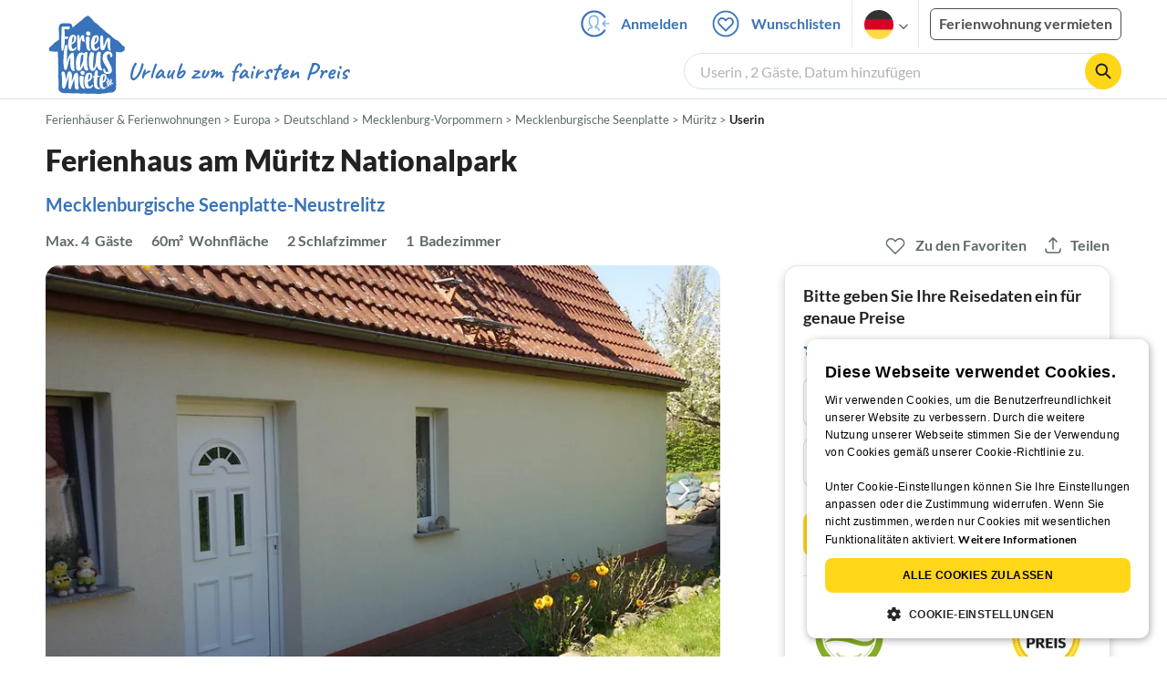

--- FILE ---
content_type: text/html; charset=UTF-8
request_url: https://www.ferienhausmiete.de/376642.htm
body_size: 52290
content:
<!DOCTYPE html>
<html lang="de">
<head>
    <link rel="dns-prefetch" href="//static.ferienhausmiete.de">
    <link rel="dns-prefetch" href="//www.google-analytics.com">
    <meta name="csrf-token" content="OHpQFJ4X0ZcWklbxbIVqVVsL6Qivjhf6ZNaTe4Bg">
            <!--PWA start-->
<!-- Android  -->
<meta name="theme-color" content="#ffffff">
<meta name="mobile-web-app-capable" content="yes">

<!-- iOS -->
<meta name="apple-mobile-web-app-title" content="Ferienhausmiete">
<meta name="apple-mobile-web-app-capable" content="yes">
<meta name="apple-mobile-web-app-status-bar-style" content="default">

<!-- iOS Smart App Banner -->
<meta name="apple-itunes-app" content="app-id=6475052679, app-argument=https://www.ferienhausmiete.de/376642.htm?obj_nr=376642">

<!-- Windows -->
<meta name="msapplication-navbutton-color" content="#3973b9">
<meta name="msapplication-TileColor" content="#3973b9">
<meta name="msapplication-TileImage" content="/pwa/icons/icon-144x144.png">

<!-- Pinned Sites  -->
<meta name="application-name" content="Ferienhausmiete">
<meta name="msapplication-tooltip" content="Ferienhäuser & Ferienwohnungen günstig von privat mieten">
<meta name="msapplication-starturl" content="/">

<!-- Tap highlighting  -->
<meta name="msapplication-tap-highlight" content="no">

<!-- UC Mobile Browser  -->
<meta name="full-screen" content="yes">
<meta name="browsermode" content="application">

<!-- Disable night mode for this page  -->
<meta name="nightmode" content="disable">

<!-- Layout mode -->
<meta name="layoutmode" content="standard">

<!-- imagemode - show image even in text only mode  -->
<meta name="imagemode" content="force">

<!-- Orientation  -->
<meta name="screen-orientation" content="portrait">
<link rel="manifest" href="/manifest.json">
<!--PWA end-->

<script>
    if (typeof navigator.serviceWorker !== 'undefined' && window.matchMedia('(display-mode: standalone)').matches) {
        navigator.serviceWorker.register('/OneSignalSDKWorker.js')
    }
</script>


<!--OneSignal logic-->
<script src="https://cdn.onesignal.com/sdks/web/v16/OneSignalSDK.page.js" defer></script>
<script>
    window.OneSignalDeferred = window.OneSignalDeferred || [];
    OneSignalDeferred.push(async function(OneSignal) {
        await OneSignal.init({
            appId: "78f4a2b8-b690-4f52-8c37-4af2fdb9c7db",
            autoResubscribe: true,
        });
        if (OneSignal.User && OneSignal.User.PushSubscription.optedIn) {
            if (OneSignal.User.PushSubscription.id && OneSignal.User.PushSubscription.id != undefined) {
                document.cookie = `onesignal_subscription_id=${OneSignal.User.PushSubscription.id}; path=/; expires=Thu, 31 Dec 2099 23:59:59 GMT;`;
            } else {
                document.cookie = `onesignal_subscription_id=; path=/; expires=Thu, 31 Dec 2000 23:59:59 UTC;`;
            }
            if (OneSignal.User.onesignalId && OneSignal.User.onesignalId != undefined) {
                document.cookie = `onesignal_onesignal_id=${OneSignal.User.onesignalId}; path=/; expires=Thu, 31 Dec 2099 23:59:59 GMT;`;
            } else {
                document.cookie = `onesignal_onesignal_id=; path=/; expires=Thu, 31 Dec 2000 23:59:59 UTC;`;
            }
            if (OneSignal.User.PushSubscription.optedIn) {
                            }
        }
    });
</script>

<script>
    // Subscribe button logic moved here to run globally via OneSignalDeferred
    document.addEventListener('DOMContentLoaded', function() {
        window.OneSignalDeferred = window.OneSignalDeferred || [];
        OneSignalDeferred.push(function(OneSignal) {
            var pushSubscribe = document.getElementById('push-subscribe');
            var btn = document.getElementById('push-subscribe-button');
            var pushUnsubscribe = document.getElementById('push-unsubscribe');
            var unbtn = document.getElementById('push-unsubscribe-button');
            if (!btn && !unbtn) { return; }

            function updateState() {
                try {
                    var isOptedIn = !!(OneSignal.User && OneSignal.User.PushSubscription && OneSignal.User.PushSubscription.optedIn);
                    console.log("isOptedIn", isOptedIn);
                    console.log("pushSubscribe", pushSubscribe)
                    console.log("pushUnsubscribe", pushUnsubscribe)
                    if (pushSubscribe) {
                        pushSubscribe.style.display = isOptedIn ? 'none' : 'block';
                    }
                    if (pushUnsubscribe) {
                        pushUnsubscribe.style.display = isOptedIn ? 'block' : 'none';
                    }
                } catch (e) {
                    console.error(e);
                }
            }

            updateState();

            if (btn) btn.addEventListener('click', async function() {
                try {
                    var userId = btn.getAttribute('data-user-id') ? String(btn.getAttribute('data-user-id')) : '';
                    if (OneSignal.Notifications && OneSignal.Notifications.requestPermission) {
                        console.log("Before requestPermission", OneSignal.Notifications)
                        await OneSignal.Notifications.requestPermission();
                        console.log("After requestPermission", OneSignal.Notifications)
                    } else if (OneSignal.Slidedown && OneSignal.Slidedown.promptPush) {
                        console.log("Before promptPush", OneSignal.Slidedown);
                        await OneSignal.Slidedown.promptPush();
                        console.log("After promptPush", OneSignal.Slidedown);
                    }

                    var sub = (OneSignal.User && OneSignal.User.PushSubscription) ? OneSignal.User.PushSubscription : null;
                    console.log("sub", sub);
                    if (sub && sub.optedIn) {
                        if (sub.id) {
                            document.cookie = 'onesignal_subscription_id=' + sub.id + '; path=/; expires=Thu, 31 Dec 2099 23:59:59 GMT;';
                        } else {
                            document.cookie = 'onesignal_subscription_id=; path=/; expires=Thu, 31 Dec 2000 23:59:59 UTC;';
                        }
                        console.log("OneSignal.User", OneSignal.User);
                        if (OneSignal.User && OneSignal.User.onesignalId) {
                            document.cookie = 'onesignal_onesignal_id=' + OneSignal.User.onesignalId + '; path=/; expires=Thu, 31 Dec 2099 23:59:59 GMT;';
                        } else {
                            document.cookie = 'onesignal_onesignal_id=; path=/; expires=Thu, 31 Dec 2000 23:59:59 UTC;';
                        }
                        console.log("userId", userId)
                        if (userId) {
                            await OneSignal.login(userId);
                            document.cookie = 'onesignal_external_id=' + userId + '; path=/; expires=Thu, 31 Dec 2099 23:59:59 GMT;';
                        }
                        updateState();
                    }
                } catch (e) {
                    console.error('OneSignal subscribe error', e);
                }
            });

            if (unbtn) unbtn.addEventListener('click', async function() {
                try {
                    // Capture current subscription id BEFORE opting out
                    var currentSubId = '';
                    try {
                        currentSubId = (OneSignal.User && OneSignal.User.PushSubscription && OneSignal.User.PushSubscription.id)
                            ? String(OneSignal.User.PushSubscription.id) : '';
                        if (!currentSubId) {
                            var m = document.cookie.match(/(?:^|;)\\s*onesignal_subscription_id=([^;]+)/);
                            currentSubId = m && m[1] ? decodeURIComponent(m[1]) : '';
                        }
                    } catch (e) { /* noop */ }

                    if (OneSignal.User && OneSignal.User.PushSubscription && OneSignal.User.PushSubscription.optOut) {
                        console.log("Before OneSignal.User.PushSubscription.optOut()", OneSignal.User)
                        await OneSignal.User.PushSubscription.optOut();
                        console.log("After OneSignal.User.PushSubscription.optOut()", OneSignal.User)
                    }

                    // After successful opt-out, remove server-side record
                    if (currentSubId) {
                        try {
                            await fetch('/api/v3/push/subscriptions/' + encodeURIComponent(currentSubId), {
                                method: 'DELETE',
                                credentials: 'same-origin',
                                headers: { 'Accept': 'application/json' }
                            });
                        } catch (e) {
                            console.error('Failed to delete subscription on server', e);
                        }
                    }
                    // Clear cookies
                    document.cookie = 'onesignal_subscription_id=; path=/; expires=Thu, 31 Dec 2000 23:59:59 UTC;';
                    document.cookie = 'onesignal_onesignal_id=; path=/; expires=Thu, 31 Dec 2000 23:59:59 UTC;';
                    document.cookie = 'onesignal_external_id=; path=/; expires=Thu, 31 Dec 2000 23:59:59 UTC;';
                    if (OneSignal.logout) {
                        try { await OneSignal.logout(); } catch (e) {}
                    }
                    updateState();
                } catch (e) {
                    console.error('OneSignal unsubscribe error', e);
                }
            });
        });
    });
</script>
        <meta http-equiv="content-type" content="text/html; charset=UTF-8">

<meta http-equiv="content-language" content="de">
<meta name="description" content=" Ferienhaus am Müritz Nationalpark in Userin, Ferienhaus für 4 Personen ✔ direkt von privat ✔ keine Service-Gebühr ">
<meta name="keywords" content="">
<meta name="author" content="Ferienhausmiete.de"/>

    <meta name="robots" content="index,follow"/>

        <meta itemprop="name" content="Ferienhaus am Müritz Nationalpark" />
    <meta itemprop="description" content="Ferienhaus am Müritz Nationalpark in Userin, Ferienhaus für 4 Personen ✔ direkt von privat ✔ keine Service-Gebühr " />
    <meta itemprop="image" content="https://static.ferienhausmiete.de/pictures/165677/bilder/165677_10581117514461.jpg" />
    <meta property="og:title" content="Ferienhaus am Müritz Nationalpark" />
    <meta property="og:type" content="website" />
    <meta property="og:url" content="https://www.ferienhausmiete.de/376642.htm" />
    <meta property="og:image" content="https://static.ferienhausmiete.de/pictures/165677/bilder/165677_10581117514461.jpg" />
    <meta property="og:description" content="Ferienhaus am Müritz Nationalpark in Userin, Ferienhaus für 4 Personen ✔ direkt von privat ✔ keine Service-Gebühr " />
    <meta name="twitter:card" content="summary">
    <meta name="twitter:url" content="https://www.ferienhausmiete.de/376642.htm">
    <meta name="twitter:title" content="Ferienhaus am Müritz Nationalpark">
    <meta name="twitter:description" content="Ferienhaus am Müritz Nationalpark in Userin, Ferienhaus für 4 Personen ✔ direkt von privat ✔ keine Service-Gebühr ">
    <meta name="twitter:image" content="https://static.ferienhausmiete.de/pictures/165677/bilder/165677_10581117514461.jpg">
    <meta name="thumbnail" content="https://static.ferienhausmiete.de/pictures/165677/bilder_klein/165677_10581117514461.jpg" />
    

    <meta name="viewport" content="width=device-width, initial-scale=1, maximum-scale=5.0, user-scalable=yes"/>


    <link rel="canonical" href="https://www.ferienhausmiete.de/376642.htm">


                        <link rel="alternate" hreflang="de" href="https://www.ferienhausmiete.de/376642.htm">
                    <link rel="alternate" hreflang="en" href="https://www.tourist-paradise.com/376642.htm">
                    <link rel="alternate" hreflang="fr" href="https://www.resido.fr/376642.htm">
                    <link rel="alternate" hreflang="pl" href="https://www.domy-letniskowe.com/376642.htm">
                    <link rel="alternate" hreflang="it" href="https://www.resido.it/376642.htm">
                    <link rel="alternate" hreflang="es" href="https://www.resido.es/376642.htm">
                    <link rel="alternate" hreflang="nl" href="https://www.vakantiehuisnu.nl/376642.htm">
                    <link rel="alternate" hreflang="hr" href="https://www.resido.hr/376642.htm">
                    <link rel="alternate" hreflang="x-default" href="https://www.ferienhausmiete.de/376642.htm">
            
<title>Ferienhaus am Müritz Nationalpark in Userin ab 54 € direkt bei Herr G. Albrecht mieten</title>

<link rel="shortcut icon" type="image/x-icon" href="/favicon.ico"/>
<link rel="apple-touch-icon" href="/images/apple-touch-icon.png" />
<link rel="apple-touch-icon" sizes="57x57" href="/images/apple-touch-icon-57x57.png" />
<link rel="apple-touch-icon" sizes="72x72" href="/images/apple-touch-icon-72x72.png" />
<link rel="apple-touch-icon" sizes="76x76" href="/images/apple-touch-icon-76x76.png" />
<link rel="apple-touch-icon" sizes="114x114" href="/images/apple-touch-icon-114x114.png" />
<link rel="apple-touch-icon" sizes="120x120" href="/images/apple-touch-icon-120x120.png" />
<link rel="apple-touch-icon" sizes="144x144" href="/images/apple-touch-icon-144x144.png" />
<link rel="apple-touch-icon" sizes="152x152" href="/images/apple-touch-icon-152x152.png" />
<link rel="apple-touch-icon" sizes="180x180" href="/images/apple-touch-icon-180x180.png" />

        <script type="application/ld+json">
    {"@context":"https:\/\/schema.org","@type":"Organization","contactPoint":{"@type":"ContactPoint","telephone":"+49 30 609 891 44","contactType":"customer service"},"additionalType":"WebSite","url":"https:\/\/www.ferienhausmiete.de","logo":"https:\/\/ferienhausmiete.de\/images\/logo.png","name":"Ferienhausmiete.de","sameAs":["https:\/\/www.facebook.com\/ferienhausmiete.de","https:\/\/twitter.com\/ferienhausmiete","https:\/\/www.instagram.com\/ferienhausmiete.de","https:\/\/www.pinterest.de\/ferienhausmiete\/",null,null],"subOrganization":[{"@id":"https:\/\/www.tourist-paradise.com"},{"@id":"https:\/\/www.resido.fr"},{"@id":"https:\/\/www.domy-letniskowe.com"},{"@id":"https:\/\/www.resido.it"},{"@id":"https:\/\/www.resido.es"},{"@id":"https:\/\/www.vakantiehuisnu.nl"},{"@id":"https:\/\/www.resido.hr"}]}</script>        <script type="application/ld+json">
    {"@context":"https:\/\/schema.org","@type":"VacationRental","additionalType":"House","containsPlace":{"@type":"Accommodation","additionalType":"EntirePlace","bed":[{"@type":"BedDetails","typeOfBed":"Einzelbett","numberOfBeds":1},{"@type":"BedDetails","typeOfBed":"Doppelbett","numberOfBeds":1}],"occupancy":{"@type":"QuantitativeValue","value":4},"amenityFeature":[{"@type":"LocationFeatureSpecification","name":"beachAccess","value":true},{"@type":"LocationFeatureSpecification","name":"kidsFriendly","value":true},{"@type":"LocationFeatureSpecification","name":"fireplace","value":true},{"@type":"LocationFeatureSpecification","name":"heating","value":true},{"@type":"LocationFeatureSpecification","name":"kitchen","value":true},{"@type":"LocationFeatureSpecification","name":"microwave","value":true},{"@type":"LocationFeatureSpecification","name":"outdoorGrill","value":true},{"@type":"LocationFeatureSpecification","name":"ovenStove","value":true},{"@type":"LocationFeatureSpecification","name":"patio","value":true},{"@type":"LocationFeatureSpecification","name":"tv","value":true},{"@type":"LocationFeatureSpecification","name":"washerDryer","value":true},{"@type":"LocationFeatureSpecification","name":"wheelchairAccessible","value":true},{"@type":"LocationFeatureSpecification","name":"wifi","value":true}],"floorSize":{"@type":"QuantitativeValue","value":60,"unitCode":"MTK"},"numberOfBathroomsTotal":1,"numberOfBedrooms":2,"numberOfRooms":4},"identifier":376642,"name":"Ferienhaus am M\u00fcritz Nationalpark","address":{"@type":"PostalAddress","addressCountry":"DE","addressLocality":"","addressRegion":"Userin","postalCode":"17237","streetAddress":"Bauernende 16"},"aggregateRating":{"ratingValue":5,"ratingCount":12,"bestRating":5,"reviewCount":12},"image":["https:\/\/static.ferienhausmiete.de\/pictures\/165677\/bilder_original\/165677_10581117514461.jpg","https:\/\/static.ferienhausmiete.de\/pictures\/165677\/bilder_original\/165677_12430187492461.jpg"],"checkinTime":"","checkoutTime":"","description":"Das Ferienhaus befindet sich in Userin ,100m vom Userinersee entfernt ,in ruhiger Lage .\r\nEs ist mit seiner gem\u00fctlichen Ausstattung f\u00fcr 4 Personen geeignet . Eine Aufbettung w\u00e4re nach Absprache m\u00f6glich.\r\n2005 wurde das Ferienhaus gebaut .Durch seine moderne W\u00e4rmed\u00e4mmung ist im Erdgescho\u00df ein angenehmes Klima.\r\nDie Schlafr\u00e4ume erreicht man \u00fcber eine Treppe . Damit Kinder nicht runterfallen k\u00f6nnen...","knowsLanguage":["de-DE"],"review":[{"@type":"Review","reviewRating":{"@type":"Rating","ratingValue":5,"bestRating":5},"author":{"@type":"Person","name":"Klaus-Peter H. aus Gera"},"datePublished":"2025-07-06","contentReferenceTime":"2025-06-28"},{"@type":"Review","reviewRating":{"@type":"Rating","ratingValue":5,"bestRating":5},"author":{"@type":"Person","name":"Agnes \u0026 Viktor S. aus Oerlinghausen"},"datePublished":"2025-05-22","contentReferenceTime":"2025-05-12"},{"@type":"Review","reviewRating":{"@type":"Rating","ratingValue":4.8,"bestRating":5},"author":{"@type":"Person","name":"Jens K. aus M\u00fcnchen"},"datePublished":"2025-05-20","contentReferenceTime":"2025-04-12"},{"@type":"Review","reviewRating":{"@type":"Rating","ratingValue":5,"bestRating":5},"author":{"@type":"Person","name":"Nicole L. aus Neuruppin"},"datePublished":"2024-09-01","contentReferenceTime":"2024-08-17"},{"@type":"Review","reviewRating":{"@type":"Rating","ratingValue":5,"bestRating":5},"author":{"@type":"Person","name":"Christiane F. aus Truckenthal"},"datePublished":"2024-07-24","contentReferenceTime":"2024-07-14"},{"@type":"Review","reviewRating":{"@type":"Rating","ratingValue":5,"bestRating":5},"author":{"@type":"Person","name":"Simone S. aus B\u00fcddenstedt"},"datePublished":"2024-07-22","contentReferenceTime":"2024-07-07"},{"@type":"Review","reviewRating":{"@type":"Rating","ratingValue":5,"bestRating":5},"author":{"@type":"Person","name":"Iris P. aus Zeitz"},"datePublished":"2023-08-17","contentReferenceTime":"2023-08-05"},{"@type":"Review","reviewRating":{"@type":"Rating","ratingValue":4.8,"bestRating":5},"author":{"@type":"Person","name":"Familie Pabst aus N\u00fcrnberg"},"datePublished":"2023-07-02","contentReferenceTime":"2023-06-24"},{"@type":"Review","reviewRating":{"@type":"Rating","ratingValue":4.8,"bestRating":5},"author":{"@type":"Person","name":"Norbert H. aus Dortmund"},"datePublished":"2022-10-09","contentReferenceTime":"2022-09-10"},{"@type":"Review","reviewRating":{"@type":"Rating","ratingValue":5,"bestRating":5},"author":{"@type":"Person","name":"Monique D. aus 04932 R\u00f6derland OT Haida"},"datePublished":"2022-09-16","contentReferenceTime":"2022-08-20"},{"@type":"Review","reviewRating":{"@type":"Rating","ratingValue":5,"bestRating":5},"author":{"@type":"Person","name":"Thomas M. aus L\u00f6bau"},"datePublished":"2022-08-21","contentReferenceTime":"2022-08-13"},{"@type":"Review","reviewRating":{"@type":"Rating","ratingValue":5,"bestRating":5},"author":{"@type":"Person","name":"Alexandra L. aus Hamburg"},"datePublished":"2022-08-20","contentReferenceTime":"2022-05-14"}],"geo":{"@type":"GeoCoordinates","latitude":53.3393953,"longitude":12.9781831},"priceRange":"ab 54\u20ac"}</script>    
    <link rel="preload" as="style" href="https://www.ferienhausmiete.de/build/assets/detail.2fcbce74.css" /><link rel="stylesheet" href="https://www.ferienhausmiete.de/build/assets/detail.2fcbce74.css" />
    <script type="text/javascript">
        //TODO: migrate to build
        load_resource=function(e){let r=e.src||e.href,o=!1;if(load_resource.resources=[],load_resource.index=-1,load_resource.loading=!1,load_resource.next=function(){if(load_resource.loading)return;load_resource.loading=!0;let s=load_resource.resources[++load_resource.index],c=document.getElementsByTagName("head")[0];if(c.childNodes.forEach(function(e){e.href&&!o&&e.href.indexOf(r)>=0&&(o=!0),e.src&&!o&&e.src.indexOf(r)>=0&&(o=!0)}),!o){let r="";if("css"===e.role){for(var l in r=document.createElement("link"),e)"role"!==l&&"src"!==l&&r.setAttribute(l,e[l]);r.type=r.type||"text/css",r.rel=r.rel||"stylesheet",r.href=s.src}else{for(var l in r=document.createElement("script"),e)"role"!==l&&r.setAttribute(l,e[l]);r.defer=r.defer||!0,r.src=s.src}r.onload=(()=>{load_resource.loading=!1,void 0===load_resource.resources&&(load_resource.resources=[]),load_resource.index<load_resource.resources.length-1&&load_resource.next(),s.resolve()}),c.appendChild(r)}},r&&!o){for(var s=0;s<load_resource.resources.length;s++)if(load_resource.resources[s].src==r)return load_resource.resources[s].promise;let e={src:r};e.promise=new Promise(r=>{e.resolve=r}),load_resource.resources.push(e),load_resource.next()}return load_resource.resources[load_resource.resources.length-1].promise};

        function lazyLoadCss(resource) {
            [resource].forEach(load_resource);
        }

            </script>

    <script defer type='text/javascript' charset='UTF-8' src='/external/cookie-consent/de.js?ver=4709'></script>
    <link rel="modulepreload" as="script" href="https://www.ferienhausmiete.de/build/assets/pwa.025410b4.js" /><script type="module" src="https://www.ferienhausmiete.de/build/assets/pwa.025410b4.js"></script>
    <link rel="modulepreload" as="script" href="https://www.ferienhausmiete.de/build/assets/detail.57c56413.js" /><link rel="modulepreload" as="script" href="https://www.ferienhausmiete.de/build/assets/preload-helper.b37b16ae.js" /><link rel="modulepreload" as="script" href="https://www.ferienhausmiete.de/build/assets/jquery.ff1e67ea.js" /><link rel="modulepreload" as="script" href="https://www.ferienhausmiete.de/build/assets/common.a447b99e.js" /><link rel="modulepreload" as="script" href="https://www.ferienhausmiete.de/build/assets/go-to-url.c3dfb49c.js" /><link rel="modulepreload" as="script" href="https://www.ferienhausmiete.de/build/assets/lazy-image.8fc7e2a9.js" /><link rel="modulepreload" as="script" href="https://www.ferienhausmiete.de/build/assets/autocomplete.202c9b51.js" /><link rel="modulepreload" as="script" href="https://www.ferienhausmiete.de/build/assets/select-person.f806ffeb.js" /><link rel="modulepreload" as="script" href="https://www.ferienhausmiete.de/build/assets/accordion-text.f3000f64.js" /><link rel="modulepreload" as="script" href="https://www.ferienhausmiete.de/build/assets/navbar.15f6a4f9.js" /><link rel="modulepreload" as="script" href="https://www.ferienhausmiete.de/build/assets/rating.4af9b8ce.js" /><link rel="modulepreload" as="script" href="https://www.ferienhausmiete.de/build/assets/jquery.magnific-popup.dd7be2c9.js" /><link rel="modulepreload" as="script" href="https://www.ferienhausmiete.de/build/assets/swiper.0c925122.js" /><link rel="modulepreload" as="script" href="https://www.ferienhausmiete.de/build/assets/_commonjsHelpers.7cb7c728.js" /><link rel="modulepreload" as="script" href="https://www.ferienhausmiete.de/build/assets/jquery-ui.a7b294c9.js" /><link rel="modulepreload" as="script" href="https://www.ferienhausmiete.de/build/assets/swiper.73b3eb43.js" /><link rel="modulepreload" as="script" href="https://www.ferienhausmiete.de/build/assets/children-select.eaabc5e1.js" /><link rel="modulepreload" as="script" href="https://www.ferienhausmiete.de/build/assets/translation.949654fd.js" /><link rel="modulepreload" as="script" href="https://www.ferienhausmiete.de/build/assets/jquery.raty.f5399737.js" /><link rel="modulepreload" as="script" href="https://www.ferienhausmiete.de/build/assets/favorites.5e316478.js" /><link rel="modulepreload" as="script" href="https://www.ferienhausmiete.de/build/assets/index.28a2e511.js" /><link rel="modulepreload" as="script" href="https://www.ferienhausmiete.de/build/assets/datepicker.5fcca4c7.js" /><link rel="modulepreload" as="script" href="https://www.ferienhausmiete.de/build/assets/dayjs.min.ade4f6cc.js" /><script type="module" src="https://www.ferienhausmiete.de/build/assets/detail.57c56413.js"></script><script type="module" src="https://www.ferienhausmiete.de/build/assets/favorites.5e316478.js"></script>    <script>
        var GOOGLE_MAPS_API_KEY = "AIzaSyAvVNkffyLnbJBnf8kWxRk_QjXeg1khb3g";
        var MAP_BOX_TOKEN = "pk.eyJ1IjoiZmVyaWVuaGF1c21pZXRlIiwiYSI6ImNqZ3MycWJiODBiZDcyd3F3cGNtZ2Y0aHYifQ.7wpTGVflJytDcpD8KPR4vw";
        var MAP_TILER_TOKEN = "26ZojJTV4N2rA5D6MgZd";
        var GOOGLE_MAPS_API_KEY_DETAIL_PAGE = "AIzaSyA6O5MAhPj0mhKq2yqDDtml6-novp8Itag";
        var DETAIL_PAGE_MAP_PROVIDER = "maptiler";
        var autoload_map = "1";
        var details_page_lang = {"show_more_lang":"mehr anzeigen","show_less_lang":"weniger anzeigen"};

        window.TRANSLATIONS = Object.assign((window.TRANSLATIONS || {}), {"guest":"Gast","guests":"G\u00e4ste","baby":"Kleinkind","babies":"Kleinkinder","haustier":"Haustier","haustiere":"Haustiere"});

        var isEmptyFreeTimeActivity = '';

        window.addEventListener('DOMContentLoaded', () => {
            if (isEmptyFreeTimeActivity) {
                document.getElementsByClassName('free-time-activity')[0].classList.add('is-hidden');
                document.getElementsByClassName('free-time-activity-hr')[0].classList.add('is-hidden');
            }
        })

        
                    priceWidgetSettings = {};
           </script>



<script>

    if (typeof funcGtm == 'undefined') {
        dataLayer = [{}];
        gtmCode = 'GTM-N2VT8CH';

        <!-- Google Tag Manager -->
        var funcGtm = function () {
            (function (w, d, s, l, i) {
                w[l] = w[l] || [];
                w[l].push({'gtm.start': new Date().getTime(), event: 'gtm.js'});
                var f = d.getElementsByTagName(s)[0], j = d.createElement(s),
                    dl = l != 'dataLayer' ? '&l=' + l : '';
                j.async = true;
                j.src = 'https://www.googletagmanager.com/gtm.js?id=' + i + dl;
                f.parentNode.insertBefore(j, f);
            })(window, document, 'script', 'dataLayer', gtmCode);
        }
    }

    function runGtmUntilCookieIsSet(func, interval = 1000) {
        const checkIntervalGtm = setInterval(() => {
            let allowedGtm = !!document.cookie.split('; ').find(row => row.startsWith('CookieScriptConsent=') && JSON.parse(decodeURIComponent(row.split('=')[1])).categories?.includes('performance'));
            if (allowedGtm) {
                clearInterval(checkIntervalGtm); // Stop checking
                func();
            }
        }, interval); // Check every `interval` milliseconds
    }

    runGtmUntilCookieIsSet(funcGtm);

</script>


    <script>
        if (typeof funcMautic == 'undefined') {
            var funcMautic = function () {
                (function (w, d, t, u, n, a, m) {
                    w['MauticTrackingObject'] = n;
                    w[n] = w[n] || function () {
                        (w[n].q = w[n].q || []).push(arguments)
                    }, a = d.createElement(t),
                        m = d.getElementsByTagName(t)[0];
                    a.async = 1;
                    a.src = u;
                    m.parentNode.insertBefore(a, m)
                })(window, document, 'script', 'https://m.ferienhausmiete.de/mtc.js', 'mt');

                mt('send', 'pageview');
            }
        }

        function runMauticUntilCookieIsSet(func, interval = 1000) {
            const checkIntervalMautic = setInterval(() => {
                let allowedMautic = !!document.cookie.split('; ').find(row => row.startsWith('CookieScriptConsent=') && JSON.parse(decodeURIComponent(row.split('=')[1])).categories?.includes('functionality'));
                if (allowedMautic) {
                    clearInterval(checkIntervalMautic); // Stop checking
                    func();
                }
            }, interval); // Check every `interval` milliseconds
        }

        runMauticUntilCookieIsSet(funcMautic);
    </script>

            <link rel="preload" as="style" href="https://www.ferienhausmiete.de/build/assets/bedroom-captions.2c7fc030.css" /><link rel="stylesheet" href="https://www.ferienhausmiete.de/build/assets/bedroom-captions.2c7fc030.css" />            <link rel="preload" as="style" href="https://www.ferienhausmiete.de/build/assets/guest-favorite.efe376ec.css" /><link rel="stylesheet" href="https://www.ferienhausmiete.de/build/assets/guest-favorite.efe376ec.css" />    </head>
<body class="de page-detail page-template-detail  ">

    
    <script type="text/javascript">
        //TODO: migrate to build
    (function() {
      var hasWebP = false;
      var img = new Image();
      img.onload = function() {
        hasWebP = !!(img.height > 0 && img.width > 0);
        if ( hasWebP ) {
            try {
                document.body.classList.add("has-webp");
            } catch(err) {
                document.body.classList.add("has-no-webp");
            }
        } else {
            document.body.classList.add("has-no-webp");
        }
      };
      img.onerror = function() {
        hasWebP = false;
        document.body.classList.add("has-no-webp");
      };
      img.src = '[data-uri]';
    })();
    </script>

    
                            <header class="header is-tablet has-background-white">
        <nav class="navbar container">
            <div class="navbar-brand is-hidden-desktop">
                <a class="logo-link" href="https://www.ferienhausmiete.de" title="Ferienwohnungen &amp;amp; Ferienhäuser direkt von privat mieten oder vermieten">
                    <img src="/images/rebranding/logos/logo_de_mobile.svg"
                         class="is-pulled-left fhm-px-12 fhm-mt-3"
                         alt="Ferienwohnungen &amp;amp; Ferienhäuser direkt von privat mieten oder vermieten"
                         width="67"
                         height="46"
                    >
                </a>
                <div class="mobile-right-menu is-flex "
                     style="margin-left: auto;"
                >

                    
                                            <span
                                data-url="L2Zhdm9yaXRlbi5waHA="
                                data-component="go-to-url"
                                title="Wunschlisten"
                                class="fhm-px-0 navbar-fav-link navbar-item is-pulled-left"
                        >
                        <img
    src="/images/svg_icons/favorites/header-empty.svg"
    alt="favorite icon"
    width="36"
    height="36"
    class="mr-[10px] header-favorite-empty size-[36px]"
>
<img
    src="/images/svg_icons/favorites/header-full.svg"
    alt="favorite icon"
    width="36"
    height="36"
    class="mr-[10px] header-favorite-full size-[36px] hidden is-hidden"
>
                    </span>
                                                    <a href="https://www.ferienhausmiete.de/login.php"
                               title="Ferienhausmiete.de - Login"
                               class="fhm-px-0 navbar-item is-pulled-left fhm-svg-before _037-icon-login-logout"
                            ></a>
                                            
                    <div class="fhm-px-0 navbar-item navbar-item-languages is-pulled-left">
                        <div class="language-select fhm-svg-after chevron-down-black">
                                <ul class="overflow-hidden bg-white border border-transparent pt-2.5 group-hover:border-x-fhm-grey-e3 group-hover:border-b-fhm-grey-e3 submenu">
                        <li class="submenu-item fhm-pl-12 pl-[12px] mb-0 h-0 duration-300 group-hover:h-8 group-hover:mb-3 relative h-8 z-10 active-language">
                <img src="/images/svg_icons/flags/de.svg" alt="Ferienhäuser & Ferienwohnungen" title="Ferienhäuser & Ferienwohnungen" height="32" width="32">
            </li>
                                <li class="submenu-item fhm-pl-12 pl-[12px] mb-0 h-0 duration-300 group-hover:h-8 group-hover:mb-3">
                <a href="https://www.tourist-paradise.com/376642.htm">
                  <img src="/images/svg_icons/flags/en.svg" alt="Holiday Homes &amp; Holiday Apartments" title="Holiday Homes &amp; Holiday Apartments" height="32" width="32">
                </a>
            </li>
                                <li class="submenu-item fhm-pl-12 pl-[12px] mb-0 h-0 duration-300 group-hover:h-8 group-hover:mb-3">
                <a href="https://www.resido.fr/376642.htm">
                  <img src="/images/svg_icons/flags/fr.svg" alt="Maisons &amp; appartements de vacances" title="Maisons &amp; appartements de vacances" height="32" width="32">
                </a>
            </li>
                                <li class="submenu-item fhm-pl-12 pl-[12px] mb-0 h-0 duration-300 group-hover:h-8 group-hover:mb-3">
                <a href="https://www.domy-letniskowe.com/376642.htm">
                  <img src="/images/svg_icons/flags/pl.svg" alt="Domy i apartamenty wakacyjne" title="Domy i apartamenty wakacyjne" height="32" width="32">
                </a>
            </li>
                                <li class="submenu-item fhm-pl-12 pl-[12px] mb-0 h-0 duration-300 group-hover:h-8 group-hover:mb-3">
                <a href="https://www.resido.it/376642.htm">
                  <img src="/images/svg_icons/flags/it.svg" alt="Case vacanza e appartamenti" title="Case vacanza e appartamenti" height="32" width="32">
                </a>
            </li>
                                <li class="submenu-item fhm-pl-12 pl-[12px] mb-0 h-0 duration-300 group-hover:h-8 group-hover:mb-3">
                <a href="https://www.resido.es/376642.htm">
                  <img src="/images/svg_icons/flags/es.svg" alt="Casas de Vacaciones y Apartamentos" title="Casas de Vacaciones y Apartamentos" height="32" width="32">
                </a>
            </li>
                                <li class="submenu-item fhm-pl-12 pl-[12px] mb-0 h-0 duration-300 group-hover:h-8 group-hover:mb-3">
                <a href="https://www.vakantiehuisnu.nl/376642.htm">
                  <img src="/images/svg_icons/flags/nl.svg" alt="Vakantiehuizen en vakantieappartementen" title="Vakantiehuizen en vakantieappartementen" height="32" width="32">
                </a>
            </li>
                                <li class="submenu-item fhm-pl-12 pl-[12px] mb-0 h-0 duration-300 group-hover:h-8 group-hover:mb-3">
                <a href="https://www.resido.hr/376642.htm">
                  <img src="/images/svg_icons/flags/hr.svg" alt="kuće &amp; apartmani za odmor" title="kuće &amp; apartmani za odmor" height="32" width="32">
                </a>
            </li>
            </ul>                        </div>
                    </div>
                                            <span class="fhm-px-0 navbar-item is-pulled-left fhm-svg-before _160-icon-search-small fake-form is-hidden-desktop"></span>
                    
                    <a role="button" class="fhm-pl-0 fhm-pr-12 navbar-burger navbar-item is-flex fhm-j-center"
                       aria-label="menu" aria-expanded="false" data-target="navbarMenu"
                    >
                        <img class="menu-open" src="/images/svg_icons/_143-menu-open.svg" alt="menu open icon" width="36" height="36">
                        <img class="menu-close fhm-ml-12" src="/images/svg_icons/_142-menu-close.svg" alt="menu close icon" width="36" height="36">
                    </a>
                </div>
            </div>
            <div id="navbarMenu" class="navbar-menu cus-navbar">
                <div class="navbar-start is-hidden-desktop mobile-navmenu">
                                            <hr>
                        <span
                                data-url="L2Zhdm9yaXRlbi5waHA="
                                data-component="go-to-url"
                                title="Wunschlisten"
                                class="navbar-item header-fav-link navbar-fav-link fhm-py-15 fhm-color-grey-dark"
                        >
                        <img
    src="/images/svg_icons/favorites/header-empty.svg"
    alt="favorite icon"
    width="24"
    height="24"
    class="mr-[10px] header-favorite-empty size-[24px]"
>
<img
    src="/images/svg_icons/favorites/header-full.svg"
    alt="favorite icon"
    width="24"
    height="24"
    class="mr-[10px] header-favorite-full size-[24px] hidden is-hidden"
>
                        <strong class="fhm-color-grey-dark">Wunschlisten</strong>
                    </span>
                                                    <hr>
                            <span title="Suchen"
                                  class="navbar-item fhm-py-15 fhm-color-grey-dark fhm-svg-before _160-icon-search-small fake-form is-hidden-tablet"
                            >
                            <strong>Suchen</strong>
                        </span>
                                                <hr>
                                                                            <a href="https://www.ferienhausmiete.de/blog" title="Reisemagazin"
                               class="navbar-item fhm-py-15 fhm-svg-before _041-icon-magazine fhm-color-grey-dark"
                            >
                                <strong>Reisemagazin</strong>
                            </a>
                            <hr>
                                                                                                    <a href="https://www.ferienhausmiete.de/l/ferienwohnung-vermieten/"
                               title="Ferienwohnung vermieten"
                               class="navbar-item fhm-py-15 fhm-svg-before _033-icon-letting fhm-color-grey-dark"
                            >
                                <strong> Ferienwohnung vermieten</strong>
                            </a>
                            <hr>
                                                                                        <a href="https://www.ferienhausmiete.de/login.php" title="Login"
                           class="navbar-item fhm-py-15 fhm-svg-before _037-icon-login-logout-24 fhm-color-grey-dark"
                        >
                            <strong>Login</strong>
                        </a>
                                    </div>

                <div class="navbar-end is-hidden-touch">
                                                                        <a href="https://www.ferienhausmiete.de/login.php"
                               title="Ferienhausmiete.de - Anmelden"
                               class="fhm-py-15 navbar-item fhm-svg-before _037-icon-login"
                            >
                                Anmelden
                            </a>
                                                <span
                                data-url="L2Zhdm9yaXRlbi5waHA="
                                data-component="go-to-url"
                                title="Wunschlisten"
                                class="navbar-item lato-b favorite–counter"
                        >
                        <img
    src="/images/svg_icons/favorites/header-empty.svg"
    alt="favorite icon"
    width="36"
    height="36"
    class="mr-[10px] header-favorite-empty size-[36px]"
>
<img
    src="/images/svg_icons/favorites/header-full.svg"
    alt="favorite icon"
    width="36"
    height="36"
    class="mr-[10px] header-favorite-full size-[36px] hidden is-hidden"
>
                        Wunschlisten
                    </span>
                                        <div class="navbar-item navbar-item-languages">
                        <div class="language-select fhm-svg-after chevron-down-black">
                                <ul class="overflow-hidden bg-white border border-transparent pt-2.5 group-hover:border-x-fhm-grey-e3 group-hover:border-b-fhm-grey-e3 submenu">
                        <li class="submenu-item fhm-pl-12 pl-[12px] mb-0 h-0 duration-300 group-hover:h-8 group-hover:mb-3 relative h-8 z-10 active-language">
                <img src="/images/svg_icons/flags/de.svg" alt="Ferienhäuser & Ferienwohnungen" title="Ferienhäuser & Ferienwohnungen" height="32" width="32">
            </li>
                                <li class="submenu-item fhm-pl-12 pl-[12px] mb-0 h-0 duration-300 group-hover:h-8 group-hover:mb-3">
                <a href="https://www.tourist-paradise.com/376642.htm">
                  <img src="/images/svg_icons/flags/en.svg" alt="Holiday Homes &amp; Holiday Apartments" title="Holiday Homes &amp; Holiday Apartments" height="32" width="32">
                </a>
            </li>
                                <li class="submenu-item fhm-pl-12 pl-[12px] mb-0 h-0 duration-300 group-hover:h-8 group-hover:mb-3">
                <a href="https://www.resido.fr/376642.htm">
                  <img src="/images/svg_icons/flags/fr.svg" alt="Maisons &amp; appartements de vacances" title="Maisons &amp; appartements de vacances" height="32" width="32">
                </a>
            </li>
                                <li class="submenu-item fhm-pl-12 pl-[12px] mb-0 h-0 duration-300 group-hover:h-8 group-hover:mb-3">
                <a href="https://www.domy-letniskowe.com/376642.htm">
                  <img src="/images/svg_icons/flags/pl.svg" alt="Domy i apartamenty wakacyjne" title="Domy i apartamenty wakacyjne" height="32" width="32">
                </a>
            </li>
                                <li class="submenu-item fhm-pl-12 pl-[12px] mb-0 h-0 duration-300 group-hover:h-8 group-hover:mb-3">
                <a href="https://www.resido.it/376642.htm">
                  <img src="/images/svg_icons/flags/it.svg" alt="Case vacanza e appartamenti" title="Case vacanza e appartamenti" height="32" width="32">
                </a>
            </li>
                                <li class="submenu-item fhm-pl-12 pl-[12px] mb-0 h-0 duration-300 group-hover:h-8 group-hover:mb-3">
                <a href="https://www.resido.es/376642.htm">
                  <img src="/images/svg_icons/flags/es.svg" alt="Casas de Vacaciones y Apartamentos" title="Casas de Vacaciones y Apartamentos" height="32" width="32">
                </a>
            </li>
                                <li class="submenu-item fhm-pl-12 pl-[12px] mb-0 h-0 duration-300 group-hover:h-8 group-hover:mb-3">
                <a href="https://www.vakantiehuisnu.nl/376642.htm">
                  <img src="/images/svg_icons/flags/nl.svg" alt="Vakantiehuizen en vakantieappartementen" title="Vakantiehuizen en vakantieappartementen" height="32" width="32">
                </a>
            </li>
                                <li class="submenu-item fhm-pl-12 pl-[12px] mb-0 h-0 duration-300 group-hover:h-8 group-hover:mb-3">
                <a href="https://www.resido.hr/376642.htm">
                  <img src="/images/svg_icons/flags/hr.svg" alt="kuće &amp; apartmani za odmor" title="kuće &amp; apartmani za odmor" height="32" width="32">
                </a>
            </li>
            </ul>                        </div>
                    </div>
                </div>


                <span class="navbar-item is-hidden-touch fhm-pr-0">
                                        <a href="https://www.ferienhausmiete.de/l/ferienwohnung-vermieten/"
                           class="button is-outlined fhm-background-grey-50 is-small"
                           title="Ferienwohnung vermieten"
                        >Ferienwohnung vermieten</a>
                                    </span>
            </div>
        </nav>

        <div class="container is-hidden-touch">
            <a href="https://www.ferienhausmiete.de" class="logo-link is-inline-block"
               title="Ferienwohnungen &amp;amp; Ferienhäuser direkt von privat mieten oder vermieten"
            >
                <img class="header__logo is-relative fhm-z-40" height="92" width="265"
                     src="/images/rebranding/logos/logo_de.svg"
                     alt="Ferienwohnungen &amp;amp; Ferienhäuser direkt von privat mieten oder vermieten"
                >
            </a>
                            <div class="fake-search-parent fhm-cursor-pointer">
                    <div class="fake-search">
                                                <p>Userin
                            , 2 Gäste, Datum hinzufügen</p>
                        <div class="yellow-circle fhm-background-yellow">
                            <img src="/images/svg_icons/search-icon.svg" height="18" width="18"
                                 alt="Suchen"
                            >
                        </div>
                    </div>
                </div>
                    </div>
            </header>
                
                
            <link rel="preload" as="style" href="https://www.ferienhausmiete.de/build/assets/application-navigation.fc494e25.css" /><link rel="stylesheet" href="https://www.ferienhausmiete.de/build/assets/application-navigation.fc494e25.css" />                                    <div id="application-navigation" class="container">
            <div>
                <span id="back-button" class="go-back">
                    <img src="/images/svg_icons/icon_back.svg" alt="Zurück" width="32" height="32">
                </span>
            </div>
            <div id="navigation-actions">
                <div>
                    <img
                        src="/images/svg_icons/_122-heart-gray-bordered.svg"
                        id="b376642"
                        data-number="376642"
                        class="object-gallery-favorite-icon favourite-add  favorite-icon jslink"
                        alt="fhm-common::rebranding.favorit_hinzu"
                        title="fhm-common::rebranding.favorit_hinzu"
                        width="32"
                        height="32"
                    >
                    <img
                        src="/images/svg_icons/_122-heart-blue-bordered.svg"
                        id="b376642"
                        data-number="376642"
                        class="object-gallery-favorite-icon favourite-added  is-hidden  favorite-icon jslink"
                        alt="Entfernen"
                        title="Entfernen"
                        width="32"
                        height="32"
                    >
                </div>
                <div>
                    <img src="/images/svg_icons/_61-share-bordered-gray.svg" class="share_popup fhm-cursor-pointer" alt="fhm-common::buttons_links.share" width="32" height="32">
                </div>
            </div>
        </div>
    
        <div class="sticky-top-nav is-hidden-touch ">
    <input id="copyUrlInput" type="text" value="https://www.ferienhausmiete.de/376642.htm">
    <div class="container is-flex fhm-j-between">
        <div class="fhm-f-nowrap">
            <a class="logo-link" href="https://www.ferienhausmiete.de" title="Ferienwohnungen &amp;amp; Ferienhäuser direkt von privat mieten oder vermieten">
                <img src="/images/rebranding/logos/logo_de_mobile.svg" class="is-pulled-left fhm-pr-12" alt="Ferienwohnungen &amp;amp; Ferienhäuser direkt von privat mieten oder vermieten" width="53" height="43">
            </a>
            <a href="#description" class="sticky-nav-item fhm-background-white button">Beschreibung</a>
            <a href="#ausstattung" class="sticky-nav-item fhm-background-white button">Ausstattung</a>
            <a href="#anreise-lage" class="sticky-nav-item fhm-background-white button">Lage</a>
            <a href="#saison_preis" class="sticky-nav-item fhm-background-white button">Richtlinien</a>
            <a href="#navi_belegung" class="sticky-nav-item fhm-background-white button">Verfügbarkeit</a>
            <a href="#bewertungen" class="sticky-nav-item fhm-background-white button">Bewertungen</a>
        </div>
        <div class="fake-search-parent sticky-parent fhm-f-nowrap">
            <div class="yellow-circle fhm-cursor-pointer fhm-background-yellow">
                <img src="/images/svg_icons/search-icon.svg" height="18" width="18" alt="Suchen">
            </div>
        </div>
    </div>
</div>
    <script type="text/javascript">
    window.TRANSLATIONS = Object.assign((window.TRANSLATIONS || {}), {"guest":"Gast","guests":"G\u00e4ste","haustier":"Haustiere"});
</script>
<div class="person-select-box fhm-background-white is-hidden" data-page="detail">
    <div class="select-box-header form-header fhm-px-10 fhm-mx-10">
        <span class="h1 fhm-svg-before is-inline-block" data-component="lazy-image" data-class="_045-icon-person">Gäste</span>
        <span class="close-select-popup fhm-svg _142-icon-menu-close is-pulled-right fhm-cursor-pointer"></span>
    </div>
    <hr class="is-hidden-tablet is-hidden">
    <div class="select-box-content">
        <div class="option is-flex fhm-j-between fhm-mb-20">
            <div class="option-left">
                <span class="option-name lato-b is-block">Erwachsene</span>
                <span class="option-description is-block">Ab 18 Jahren</span>
            </div>
            <div class="option-right is-flex">
                <span class="count-button persons-count-button subtract-count"
                    data-connection="adult-count"
                    data-action="-">-</span>
                <span id="adult-count" class="option-value" data-name="pers_1">2</span>
                <span class="count-button persons-count-button add-count" data-connection="adult-count" data-action="+">+</span>
            </div>
        </div>

                <div class="option is-flex fhm-j-between fhm-mb-20">
            <div class="option-left">
                <span class="option-name lato-b is-block">Kinder</span>
                <span class="option-description is-block">(0-17)</span>
            </div>
            <div class="option-right is-flex">
                <span class="count-button kid-count-button subtract-count disabled" data-connection="kid-count" data-action="-">-</span>
                                    <span id="kid-count" class="option-value" data-name="pers_1">0</span>
                                <span class="count-button kid-count-button add-count" data-connection="kid-count" data-action="+">+</span>
            </div>
        </div>
        
                        
                                    <span class="children-age-select hidden" data-extra-children="1" />
                              

                          <div class="option is-flex fhm-j-between fhm-mb-20 is-hidden show-on-main-search">
                   <div class="option-left">
                       <span class="option-name lato-b is-block">Haustiere</span>
                   </div>
                   <div class="option-right is-flex">
                       <span class="animal-toggle-label fhm-cursor-pointer" data-value="false">Nein</span>
                       <label class="toggle-control fhm-mx-12">
                           <input id="animal-input" type="checkbox" >
                           <span class="control"></span>
                       </label>
                       <span class="animal-toggle-label fhm-cursor-pointer" data-value="1">Ja</span>
                   </div>
               </div>
                  </div>
       <div class="select-box-footer">
           <div class="select-box-info is-hidden">
               Es werden nur Unterkünfte angezeigt, in denen Haustiere erlaubt sind.
           </div>
                      <div class="max-guests-message is-hidden">
                              Maximal 4 Gäste möglich
                                  (inkl. Kinder über 2 Jahren)
                          </div>
                      <div class="select-box-buttons">
               <span class="apply-btn">Schliessen</span>
           </div>
       </div>
       <div class="popup-buttons columns is-mobile">
           <div class="column is-one-third fhm-pr-12">
               <button class="reset-persons button fhm-background-white lato-b fhm-w-100">Löschen</button>
           </div>
           <div class="column is-two-thirds fhm-pl-12">
               <button class="close-button button fhm-background-yellow lato-b fhm-w-100">Anwenden</button>
           </div>
       </div>
   </div>
    <div class="main">
        <div class="section_header detail_section_header fhm-mb-40">
            <div class="container">
                <form class="search-form" method="GET" action="/ferienwohnung-ferienhaus-urlaub/welt/r0" name="form" data-component="datepicker">
    <div id="fake-form" class="columns is-hidden-tablet fhm-cursor-pointer fake-form is-hidden-mobile">
        <div class="column">
            <div class="fhm-svg-before-input _160-icon-search" data-component="autocomplete">
                <input id="destination" class="input" placeholder="Reiseziel" readonly
                       value="Mecklenburgische Seenplatte-Neustrelitz, 2 Gäste, Datum hinzufügen">
            </div>
        </div>
    </div>
    <div id="real-form" class="columns is-hidden-mobile">
        <div class="form-header fhm-mx-10 fhm-pb-10 is-hidden-desktop">
            <span class="search-form-title h1 fhm-svg-before search-icon is-inline-block">Suche</span>
            <span id="close-icon" class="fhm-svg _142-icon-menu-close-gray is-pulled-right fhm-cursor-pointer"></span>
        </div>

        <form class="search-form" method="GET" action="/ferienwohnung-ferienhaus-urlaub/welt/r0" name="form" data-component="datepicker">
    <div class="region-name-input column is-one-third">
        <div class="user-hint fhm-background-grey fhm-color-white lato-b fhm-py-15 fhm-px-10 fhm-mb-10 border-radius-6 is-hidden-tablet is-hidden">
            Bitte geben Sie Ihre Daten ein, um die Preise zu sehen.
        </div>
        <div class="input-row region" data-component="autocomplete">
            <label for="query" class="active">Ort</label>
            <input id="query"
                   class="input input-region ui-autocomplete-input not-empty"
                   type="text"
                   name="query"
                                          value="Userin"
                                      placeholder="Wohin (Region, Ort, Unterkunftsnummer)?">
            <input id="region_name" name="region_name" type="hidden" value="">
            <input id="auto" name="auto" type="hidden" value="376642">
            <input id="url_name" name="url_name" type="hidden" value="">
            <input id="auto_lang" name="auto_lang" type="hidden" value="1">
            <input id="cr" name="cr" type="hidden" value="0">
            <input id="cd" name="cd" type="hidden" value="0">
        </div>
        <div class="clear-region-name-btn fhm-svg _142-icon-menu-close-gray is-hidden"></div>
    </div>
    <div class="date-picker-row column is-one-third is-mobile columns">
        <div class="date-picker-parent" style="border: 2px solid #e3e3e3;
    border-radius: 6px; display: flex;">
            <div class="arrival-column column is-half fhm-pr-12">
                <div class="arrival">
                    <label for="search-arrival" class="">Anreise</label>
                    <input id="search-arrival" class="input input-datepicker datepicker-start-date" type="text" name="an" value="" placeholder="Bitte wählen" autocomplete="off" readonly="readonly">
                </div>
            </div>
            <div class="departure-column column is-half">
                <div class="departure">
                    <label for="search-departure" class="">Abreise</label>
                    <input id="search-departure" class="input input-datepicker datepicker-end-date" type="text" name="ab" value="" placeholder="Bitte wählen" autocomplete="off" readonly="readonly">
                </div>
            </div>
        </div>
    </div>
    <div class="select-person-column is-one-third column columns">
        
                <div class="input-row select-person column is-half fhm-svg-after chevron-down-black">
            <div class="search-guests-parent">
                <span id="search-guests" class="">
                    
                    <span class="label">Gäste</span>
                    <span class="search-guests-text selected">
                        2 Gäste
                    </span>
                </span>
                <input id="sidebar-price-guests" class="persons-input" type="hidden" name="pers" value="2">
                <input class="adults-input" type="hidden" name="adults" value="2">
                <input class="animals-input" type="hidden" name="opt[1003]" value="">
                <input class="kid-input" type="hidden" name="kid" value="0">
                
            </div>
        </div>
        <div class="search-horizontal-submit-button column">
            <button id="search" type="submit" class="button fhm-background-yellow fhm-w-100 lato-b">Suchen</button>
        </div>
    </div>
</form>    </div>
</form>            </div>
        </div>
                    <div class="container-breadcrumbs ">
                <div class="container">
                    <ul itemscope itemtype="https://schema.org/BreadcrumbList" class="region-breadcrumbs fhm-mb-6 is-hidden-touch ">
                        <li><a href="/">Ferienhäuser & Ferienwohnungen</a></li>
                        <li>&nbsp;>&nbsp;</li>
                                                    <li itemprop="itemListElement" itemscope itemtype="https://schema.org/ListItem" >
                                <a itemprop="item" href="https://www.ferienhausmiete.de/ferienwohnung-ferienhaus-urlaub/europa/r1"><span itemprop="name">Europa</span></a>
                                <meta itemprop="position" content="1">
                            </li>
                            <li>&nbsp;>&nbsp;</li>                                                    <li itemprop="itemListElement" itemscope itemtype="https://schema.org/ListItem" >
                                <a itemprop="item" href="https://www.ferienhausmiete.de/ferienwohnung-ferienhaus-urlaub/deutschland/r11"><span itemprop="name">Deutschland</span></a>
                                <meta itemprop="position" content="2">
                            </li>
                            <li>&nbsp;>&nbsp;</li>                                                    <li itemprop="itemListElement" itemscope itemtype="https://schema.org/ListItem" >
                                <a itemprop="item" href="https://www.ferienhausmiete.de/ferienwohnung-ferienhaus-urlaub/mecklenburg-vorpommern/r344"><span itemprop="name">Mecklenburg-Vorpommern</span></a>
                                <meta itemprop="position" content="3">
                            </li>
                            <li>&nbsp;>&nbsp;</li>                                                    <li itemprop="itemListElement" itemscope itemtype="https://schema.org/ListItem" >
                                <a itemprop="item" href="https://www.ferienhausmiete.de/ferienwohnung-ferienhaus-urlaub/mecklenburgische-seenplatte/r3974"><span itemprop="name">Mecklenburgische Seenplatte</span></a>
                                <meta itemprop="position" content="4">
                            </li>
                            <li>&nbsp;>&nbsp;</li>                                                    <li itemprop="itemListElement" itemscope itemtype="https://schema.org/ListItem" >
                                <a itemprop="item" href="https://www.ferienhausmiete.de/ferienwohnung-ferienhaus-urlaub/mueritz/r23604"><span itemprop="name">Müritz</span></a>
                                <meta itemprop="position" content="5">
                            </li>
                            <li>&nbsp;>&nbsp;</li>                                                    <li itemprop="itemListElement" itemscope itemtype="https://schema.org/ListItem" >
                                <a itemprop="item" href="https://www.ferienhausmiete.de/ferienwohnung-ferienhaus-urlaub/userin/r21858"><span itemprop="name">Userin</span></a>
                                <meta itemprop="position" content="6">
                            </li>
                                                                        </ul>
                </div>
            </div>
        
        <div class="container section" >
            <div class="is-clipped">

                <div class="details-top-wrap details-wrap columns is-desktop">
                    <div class="left-side column is-three-quarters-desktop">

                        <div class="object-data fhm-px-12">
                            <div class="object-data-main">
                                                                    <div class="breadcrumb-section no-border is-hidden-desktop">
                                        <nav class="breadcrumb is-vcentered" aria-label="breadcrumbs">
                                            <ul>
                                                                                                                                                                                                                                                                                                                                                                                                                               <li>
                                                            <a class="has-text-weight-normal  fhm-pl-0 " href="https://www.ferienhausmiete.de/ferienwohnung-ferienhaus-urlaub/mecklenburgische-seenplatte/r3974" >
                                                                Mecklenburgische Seenplatte
                                                            </a>
                                                        </li>
                                                                                                                                                                                                                                                                    <li>
                                                            <a class="has-text-weight-normal " href="https://www.ferienhausmiete.de/ferienwohnung-ferienhaus-urlaub/mueritz/r23604" >
                                                                Müritz
                                                            </a>
                                                        </li>
                                                                                                                                                                                                                                                                    <li class="is-active">
                                                            <a href="https://www.ferienhausmiete.de/ferienwohnung-ferienhaus-urlaub/userin/r21858" >Userin</a>
                                                        </li>
                                                                                                                                                </ul>
                                        </nav>
                                    </div>
                                
                                                                    <h1 class="h1 ">Ferienhaus am Müritz Nationalpark</h1>
                                                                                                    <p class="h3 is-hidden-touch">Mecklenburgische Seenplatte-Neustrelitz</p>
                                                            </div>
                        </div>
                                                                        <div class="columns is-multiline is-hidden-touch fhm-mt-15">
                            <div class="object-option columns lato-b">
                                <span class="first-letter-capitalize">Max. </span>
                                                                    &nbsp;4
                                                                <span class="first-letter-capitalize">&nbsp;&nbsp;Gäste</span>
                            </div>
                            <div class="object-option columns lato-b">60m²<span class="first-letter-capitalize">&nbsp;&nbsp;Wohnfläche</span></div>
                            <div class="object-option columns lato-b">
                                <div class="for-long">
    2

    <span class="font-weight-normal">
        Schlafzimmer
        
    </span>
</div>

                                </div>
                            <div class="object-option columns lato-b">1<span class="first_letter_capitalize">&nbsp;&nbsp;Badezimmer</span></div>
                        </div>
                        <div class="object-top-options main-icons fhm-f-wrap fhm-j-between is-hidden-desktop fhm-my-20">
                            <div class="object-top-option">
                                <span class="lato-b">
                                    <span class="first-letter-capitalize">Max. </span>
                                                                            4
                                                                        <span class="first-letter-capitalize">&nbsp;Gäste</span>
                                </span>
                            </div>
                            <div class="object-top-option">
                                <span class="lato-b">60m²</span>
                            </div>
                            <div class="object-top-option">
                                <div class="for-long">
    2

    <span class="font-weight-normal">
        Schlafzimmer
        
    </span>
</div>

                            </div>
<!--                            <div class="object-top-option">
                                <span class="lato-b">1 <span class="first_letter_capitalize">BZ</span> </span>
                            </div>-->
                        </div>

                    </div>

                </div>

                <div class="details-wrap columns is-desktop">
                    <div class="left-side column is-three-quarters-desktop">
                        <div class="content-box fotos" data-id="fotos" id="fotos">
    <div class="swiper-container gallery-top swiper-container-horizontal">
        <div class="swiper-wrapper">
                            <div class="swiper-slide">
                    <a class="main-object-a" style="max-width: 100vw;" href="https://static.ferienhausmiete.de/pictures/165677/bilder_original/165677_10581117514461.webp" data-imagelightbox="a" title="Eingang" data-title="Eingang">
                                                    <picture>
                                <source srcset="https://static.ferienhausmiete.de/pictures/165677/small/165677_10581117514461.webp" media="(max-width: 400px)" />
                                <source srcset="https://static.ferienhausmiete.de/pictures/165677/bilder/165677_10581117514461.webp" media="(max-width: 600px)" />
                                <source srcset="https://static.ferienhausmiete.de/pictures/165677/bilder_gross/165677_10581117514461.webp" media="(max-width: 800px)" />
                                <source srcset="https://static.ferienhausmiete.de/pictures/165677/large/165677_10581117514461.webp" media="(max-width: 1024px)" />
                                <source srcset="https://static.ferienhausmiete.de/pictures/165677/bilder_gross/165677_10581117514461.webp" media="(max-width: 1216px)" />
                                <img fetchpriority="high" src="https://static.ferienhausmiete.de/pictures/165677/bilder_gross/165677_10581117514461.webp"
                                     id="sld_376642_0"
                                     title="Eingang"
                                     alt="Eingang"
                                     width="360"
                                     height="240"
                                     style="width: 100%"
                                 />
                            </picture>
                                            </a>
                </div>
                            <div class="swiper-slide">
                    <a class="main-object-a" style="max-width: 100vw;" href="https://static.ferienhausmiete.de/pictures/165677/bilder_original/165677_23454347492461.webp" data-imagelightbox="a" title="Eingangsbereich" data-title="Eingangsbereich">
                                                    <img
                                id="sld_376642_1"
                                title="Eingangsbereich"
                                alt="Eingangsbereich"
                                width="1024"
                                height="682"
                                srcset="https://static.ferienhausmiete.de/pictures/165677/small/165677_23454347492461.webp 400w,
                                        https://static.ferienhausmiete.de/pictures/165677/bilder/165677_23454347492461.webp 600w,
                                        https://static.ferienhausmiete.de/pictures/165677/bilder_gross/165677_23454347492461.webp 800w,
                                        https://static.ferienhausmiete.de/pictures/165677/large/165677_23454347492461.webp 1024w"
                                sizes="(max-width: 400px) 400px,
                                        (max-width: 600px) 600px,
                                        (max-width: 800px) 800px,
                                        (max-width: 1023px) 1024px,
                                        (max-width: 1215px) 700px"
                                loading="lazy"
                            />
                                            </a>
                </div>
                            <div class="swiper-slide">
                    <a class="main-object-a" style="max-width: 100vw;" href="https://static.ferienhausmiete.de/pictures/165677/bilder_original/165677_852297492461.webp" data-imagelightbox="a" title="Terrasse" data-title="Terrasse">
                                                    <img
                                id="sld_376642_2"
                                title="Terrasse"
                                alt="Terrasse"
                                width="1024"
                                height="682"
                                srcset="https://static.ferienhausmiete.de/pictures/165677/small/165677_852297492461.webp 400w,
                                        https://static.ferienhausmiete.de/pictures/165677/bilder/165677_852297492461.webp 600w,
                                        https://static.ferienhausmiete.de/pictures/165677/bilder_gross/165677_852297492461.webp 800w,
                                        https://static.ferienhausmiete.de/pictures/165677/large/165677_852297492461.webp 1024w"
                                sizes="(max-width: 400px) 400px,
                                        (max-width: 600px) 600px,
                                        (max-width: 800px) 800px,
                                        (max-width: 1023px) 1024px,
                                        (max-width: 1215px) 700px"
                                loading="lazy"
                            />
                                            </a>
                </div>
                            <div class="swiper-slide">
                    <a class="main-object-a" style="max-width: 100vw;" href="https://static.ferienhausmiete.de/pictures/165677/bilder_original/165677_33259587492461.webp" data-imagelightbox="a" title="Einzelbettzimmer" data-title="Einzelbettzimmer">
                                                    <img
                                id="sld_376642_3"
                                title="Einzelbettzimmer"
                                alt="Einzelbettzimmer"
                                width="1024"
                                height="682"
                                srcset="https://static.ferienhausmiete.de/pictures/165677/small/165677_33259587492461.webp 400w,
                                        https://static.ferienhausmiete.de/pictures/165677/bilder/165677_33259587492461.webp 600w,
                                        https://static.ferienhausmiete.de/pictures/165677/bilder_gross/165677_33259587492461.webp 800w,
                                        https://static.ferienhausmiete.de/pictures/165677/large/165677_33259587492461.webp 1024w"
                                sizes="(max-width: 400px) 400px,
                                        (max-width: 600px) 600px,
                                        (max-width: 800px) 800px,
                                        (max-width: 1023px) 1024px,
                                        (max-width: 1215px) 700px"
                                loading="lazy"
                            />
                                            </a>
                </div>
                            <div class="swiper-slide">
                    <a class="main-object-a" style="max-width: 100vw;" href="https://static.ferienhausmiete.de/pictures/165677/bilder_original/165677_12430187492461.webp" data-imagelightbox="a" title="Doppelschlafzimmer" data-title="Doppelschlafzimmer">
                                                    <img
                                id="sld_376642_4"
                                title="Doppelschlafzimmer"
                                alt="Doppelschlafzimmer"
                                width="1024"
                                height="682"
                                srcset="https://static.ferienhausmiete.de/pictures/165677/small/165677_12430187492461.webp 400w,
                                        https://static.ferienhausmiete.de/pictures/165677/bilder/165677_12430187492461.webp 600w,
                                        https://static.ferienhausmiete.de/pictures/165677/bilder_gross/165677_12430187492461.webp 800w,
                                        https://static.ferienhausmiete.de/pictures/165677/large/165677_12430187492461.webp 1024w"
                                sizes="(max-width: 400px) 400px,
                                        (max-width: 600px) 600px,
                                        (max-width: 800px) 800px,
                                        (max-width: 1023px) 1024px,
                                        (max-width: 1215px) 700px"
                                loading="lazy"
                            />
                                            </a>
                </div>
                            <div class="swiper-slide">
                    <a class="main-object-a" style="max-width: 100vw;" href="https://static.ferienhausmiete.de/pictures/165677/bilder_original/165677_68425897492461.webp" data-imagelightbox="a" title="Eingangsbereich" data-title="Eingangsbereich">
                                                    <img
                                id="sld_376642_5"
                                title="Eingangsbereich"
                                alt="Eingangsbereich"
                                width="1024"
                                height="682"
                                srcset="https://static.ferienhausmiete.de/pictures/165677/small/165677_68425897492461.webp 400w,
                                        https://static.ferienhausmiete.de/pictures/165677/bilder/165677_68425897492461.webp 600w,
                                        https://static.ferienhausmiete.de/pictures/165677/bilder_gross/165677_68425897492461.webp 800w,
                                        https://static.ferienhausmiete.de/pictures/165677/large/165677_68425897492461.webp 1024w"
                                sizes="(max-width: 400px) 400px,
                                        (max-width: 600px) 600px,
                                        (max-width: 800px) 800px,
                                        (max-width: 1023px) 1024px,
                                        (max-width: 1215px) 700px"
                                loading="lazy"
                            />
                                            </a>
                </div>
                            <div class="swiper-slide">
                    <a class="main-object-a" style="max-width: 100vw;" href="https://static.ferienhausmiete.de/pictures/165677/bilder_original/165677_35814697492461.webp" data-imagelightbox="a" title="Dusch-WC" data-title="Dusch-WC">
                                                    <img
                                id="sld_376642_6"
                                title="Dusch-WC"
                                alt="Dusch-WC"
                                width="1024"
                                height="682"
                                srcset="https://static.ferienhausmiete.de/pictures/165677/small/165677_35814697492461.webp 400w,
                                        https://static.ferienhausmiete.de/pictures/165677/bilder/165677_35814697492461.webp 600w,
                                        https://static.ferienhausmiete.de/pictures/165677/bilder_gross/165677_35814697492461.webp 800w,
                                        https://static.ferienhausmiete.de/pictures/165677/large/165677_35814697492461.webp 1024w"
                                sizes="(max-width: 400px) 400px,
                                        (max-width: 600px) 600px,
                                        (max-width: 800px) 800px,
                                        (max-width: 1023px) 1024px,
                                        (max-width: 1215px) 700px"
                                loading="lazy"
                            />
                                            </a>
                </div>
                            <div class="swiper-slide">
                    <a class="main-object-a" style="max-width: 100vw;" href="https://static.ferienhausmiete.de/pictures/165677/bilder_original/165677_28000809520571_2.webp" data-imagelightbox="a" title="Geräumiges Wohnzimmer mit Küche" data-title="Geräumiges Wohnzimmer mit Küche">
                                                    <img
                                id="sld_376642_7"
                                title="Geräumiges Wohnzimmer mit Küche"
                                alt="Geräumiges Wohnzimmer mit Küche"
                                width="1024"
                                height="682"
                                srcset="https://static.ferienhausmiete.de/pictures/165677/small/165677_28000809520571_2.webp 400w,
                                        https://static.ferienhausmiete.de/pictures/165677/bilder/165677_28000809520571_2.webp 600w,
                                        https://static.ferienhausmiete.de/pictures/165677/bilder_gross/165677_28000809520571_2.webp 800w,
                                        https://static.ferienhausmiete.de/pictures/165677/large/165677_28000809520571_2.webp 1024w"
                                sizes="(max-width: 400px) 400px,
                                        (max-width: 600px) 600px,
                                        (max-width: 800px) 800px,
                                        (max-width: 1023px) 1024px,
                                        (max-width: 1215px) 700px"
                                loading="lazy"
                            />
                                            </a>
                </div>
                            <div class="swiper-slide">
                    <a class="main-object-a" style="max-width: 100vw;" href="https://static.ferienhausmiete.de/pictures/165677/bilder_original/165677_10590449520571_2.webp" data-imagelightbox="a" title="Wohnzimmer mit Terrassentür." data-title="Wohnzimmer mit Terrassentür.">
                                                    <img
                                id="sld_376642_8"
                                title="Wohnzimmer mit Terrassentür."
                                alt="Wohnzimmer mit Terrassentür."
                                width="1024"
                                height="682"
                                srcset="https://static.ferienhausmiete.de/pictures/165677/small/165677_10590449520571_2.webp 400w,
                                        https://static.ferienhausmiete.de/pictures/165677/bilder/165677_10590449520571_2.webp 600w,
                                        https://static.ferienhausmiete.de/pictures/165677/bilder_gross/165677_10590449520571_2.webp 800w,
                                        https://static.ferienhausmiete.de/pictures/165677/large/165677_10590449520571_2.webp 1024w"
                                sizes="(max-width: 400px) 400px,
                                        (max-width: 600px) 600px,
                                        (max-width: 800px) 800px,
                                        (max-width: 1023px) 1024px,
                                        (max-width: 1215px) 700px"
                                loading="lazy"
                            />
                                            </a>
                </div>
                    </div>
        <div class="slide-description-section">
            <div class="slide-description">
                <span class="swiper-pagination"></span>
                <span class="image-title"></span>
            </div>
        </div>
        <!-- Add arrows -->
        <div class="swiper-button-next">
            <img src="/images/svg_icons/chevron-round-right.svg" class="swiper-button-icon" width="45" height="45" alt="Arrow right">
            <img src="/images/svg_icons/chevron-round-right-hover.svg" class="swiper-button-icon display-hover" width="45" height="45" alt="Arrow right">
        </div>
        <div class="swiper-button-prev swiper-button-disabled">
            <img src="/images/svg_icons/chevron-round-left.svg" class="swiper-button-icon" width="45" height="45" alt="Arrow left">
            <img src="/images/svg_icons/chevron-round-left-hover.svg" class="swiper-button-icon display-hover" width="45" height="45" alt="Arrow left">
        </div>
    </div>

    
    <script>
        var app = app || {};
        app.swipers_container = app.swipers_container || {};
        app.swipers_container.detail_page = app.swipers_container.detail_page || {};
        app.swipers_container.detail_page.thumb_slider_data = [{"image":"https:\/\/static.ferienhausmiete.de\/pictures\/165677\/bilder_klein_slider\/165677_10581117514461.webp","image_big":"https:\/\/static.ferienhausmiete.de\/pictures\/165677\/bilder_gross\/165677_10581117514461.webp","image_original":"https:\/\/static.ferienhausmiete.de\/pictures\/165677\/bilder_original\/165677_10581117514461.webp","image_large":"https:\/\/static.ferienhausmiete.de\/pictures\/165677\/large\/165677_10581117514461.webp","title":"Eingang","image_mobile":"https:\/\/static.ferienhausmiete.de\/pictures\/165677\/bilder\/165677_10581117514461.webp","mobile_gallery":"https:\/\/static.ferienhausmiete.de\/pictures\/165677\/mobile_gallery\/165677_10581117514461.webp","image_small":"https:\/\/static.ferienhausmiete.de\/pictures\/165677\/small\/165677_10581117514461.webp"},{"image":"https:\/\/static.ferienhausmiete.de\/pictures\/165677\/bilder_klein_slider\/165677_23454347492461.webp","image_big":"https:\/\/static.ferienhausmiete.de\/pictures\/165677\/bilder_gross\/165677_23454347492461.webp","image_original":"https:\/\/static.ferienhausmiete.de\/pictures\/165677\/bilder_original\/165677_23454347492461.webp","image_large":"https:\/\/static.ferienhausmiete.de\/pictures\/165677\/large\/165677_23454347492461.webp","title":"Eingangsbereich","image_mobile":"https:\/\/static.ferienhausmiete.de\/pictures\/165677\/bilder\/165677_23454347492461.webp","mobile_gallery":"https:\/\/static.ferienhausmiete.de\/pictures\/165677\/mobile_gallery\/165677_23454347492461.webp","image_small":"https:\/\/static.ferienhausmiete.de\/pictures\/165677\/small\/165677_23454347492461.webp"},{"image":"https:\/\/static.ferienhausmiete.de\/pictures\/165677\/bilder_klein_slider\/165677_852297492461.webp","image_big":"https:\/\/static.ferienhausmiete.de\/pictures\/165677\/bilder_gross\/165677_852297492461.webp","image_original":"https:\/\/static.ferienhausmiete.de\/pictures\/165677\/bilder_original\/165677_852297492461.webp","image_large":"https:\/\/static.ferienhausmiete.de\/pictures\/165677\/large\/165677_852297492461.webp","title":"Terrasse","image_mobile":"https:\/\/static.ferienhausmiete.de\/pictures\/165677\/bilder\/165677_852297492461.webp","mobile_gallery":"https:\/\/static.ferienhausmiete.de\/pictures\/165677\/mobile_gallery\/165677_852297492461.webp","image_small":"https:\/\/static.ferienhausmiete.de\/pictures\/165677\/small\/165677_852297492461.webp"},{"image":"https:\/\/static.ferienhausmiete.de\/pictures\/165677\/bilder_klein_slider\/165677_33259587492461.webp","image_big":"https:\/\/static.ferienhausmiete.de\/pictures\/165677\/bilder_gross\/165677_33259587492461.webp","image_original":"https:\/\/static.ferienhausmiete.de\/pictures\/165677\/bilder_original\/165677_33259587492461.webp","image_large":"https:\/\/static.ferienhausmiete.de\/pictures\/165677\/large\/165677_33259587492461.webp","title":"Einzelbettzimmer","image_mobile":"https:\/\/static.ferienhausmiete.de\/pictures\/165677\/bilder\/165677_33259587492461.webp","mobile_gallery":"https:\/\/static.ferienhausmiete.de\/pictures\/165677\/mobile_gallery\/165677_33259587492461.webp","image_small":"https:\/\/static.ferienhausmiete.de\/pictures\/165677\/small\/165677_33259587492461.webp"},{"image":"https:\/\/static.ferienhausmiete.de\/pictures\/165677\/bilder_klein_slider\/165677_12430187492461.webp","image_big":"https:\/\/static.ferienhausmiete.de\/pictures\/165677\/bilder_gross\/165677_12430187492461.webp","image_original":"https:\/\/static.ferienhausmiete.de\/pictures\/165677\/bilder_original\/165677_12430187492461.webp","image_large":"https:\/\/static.ferienhausmiete.de\/pictures\/165677\/large\/165677_12430187492461.webp","title":"Doppelschlafzimmer","image_mobile":"https:\/\/static.ferienhausmiete.de\/pictures\/165677\/bilder\/165677_12430187492461.webp","mobile_gallery":"https:\/\/static.ferienhausmiete.de\/pictures\/165677\/mobile_gallery\/165677_12430187492461.webp","image_small":"https:\/\/static.ferienhausmiete.de\/pictures\/165677\/small\/165677_12430187492461.webp"},{"image":"https:\/\/static.ferienhausmiete.de\/pictures\/165677\/bilder_klein_slider\/165677_68425897492461.webp","image_big":"https:\/\/static.ferienhausmiete.de\/pictures\/165677\/bilder_gross\/165677_68425897492461.webp","image_original":"https:\/\/static.ferienhausmiete.de\/pictures\/165677\/bilder_original\/165677_68425897492461.webp","image_large":"https:\/\/static.ferienhausmiete.de\/pictures\/165677\/large\/165677_68425897492461.webp","title":"Eingangsbereich","image_mobile":"https:\/\/static.ferienhausmiete.de\/pictures\/165677\/bilder\/165677_68425897492461.webp","mobile_gallery":"https:\/\/static.ferienhausmiete.de\/pictures\/165677\/mobile_gallery\/165677_68425897492461.webp","image_small":"https:\/\/static.ferienhausmiete.de\/pictures\/165677\/small\/165677_68425897492461.webp"},{"image":"https:\/\/static.ferienhausmiete.de\/pictures\/165677\/bilder_klein_slider\/165677_35814697492461.webp","image_big":"https:\/\/static.ferienhausmiete.de\/pictures\/165677\/bilder_gross\/165677_35814697492461.webp","image_original":"https:\/\/static.ferienhausmiete.de\/pictures\/165677\/bilder_original\/165677_35814697492461.webp","image_large":"https:\/\/static.ferienhausmiete.de\/pictures\/165677\/large\/165677_35814697492461.webp","title":"Dusch-WC","image_mobile":"https:\/\/static.ferienhausmiete.de\/pictures\/165677\/bilder\/165677_35814697492461.webp","mobile_gallery":"https:\/\/static.ferienhausmiete.de\/pictures\/165677\/mobile_gallery\/165677_35814697492461.webp","image_small":"https:\/\/static.ferienhausmiete.de\/pictures\/165677\/small\/165677_35814697492461.webp"},{"image":"https:\/\/static.ferienhausmiete.de\/pictures\/165677\/bilder_klein_slider\/165677_28000809520571_2.webp","image_big":"https:\/\/static.ferienhausmiete.de\/pictures\/165677\/bilder_gross\/165677_28000809520571_2.webp","image_original":"https:\/\/static.ferienhausmiete.de\/pictures\/165677\/bilder_original\/165677_28000809520571_2.webp","image_large":"https:\/\/static.ferienhausmiete.de\/pictures\/165677\/large\/165677_28000809520571_2.webp","title":"Ger\u00e4umiges Wohnzimmer mit K\u00fcche","image_mobile":"https:\/\/static.ferienhausmiete.de\/pictures\/165677\/bilder\/165677_28000809520571_2.webp","mobile_gallery":"https:\/\/static.ferienhausmiete.de\/pictures\/165677\/mobile_gallery\/165677_28000809520571_2.webp","image_small":"https:\/\/static.ferienhausmiete.de\/pictures\/165677\/small\/165677_28000809520571_2.webp"},{"image":"https:\/\/static.ferienhausmiete.de\/pictures\/165677\/bilder_klein_slider\/165677_10590449520571_2.webp","image_big":"https:\/\/static.ferienhausmiete.de\/pictures\/165677\/bilder_gross\/165677_10590449520571_2.webp","image_original":"https:\/\/static.ferienhausmiete.de\/pictures\/165677\/bilder_original\/165677_10590449520571_2.webp","image_large":"https:\/\/static.ferienhausmiete.de\/pictures\/165677\/large\/165677_10590449520571_2.webp","title":"Wohnzimmer mit Terrassent\u00fcr.","image_mobile":"https:\/\/static.ferienhausmiete.de\/pictures\/165677\/bilder\/165677_10590449520571_2.webp","mobile_gallery":"https:\/\/static.ferienhausmiete.de\/pictures\/165677\/mobile_gallery\/165677_10590449520571_2.webp","image_small":"https:\/\/static.ferienhausmiete.de\/pictures\/165677\/small\/165677_10590449520571_2.webp"}];
    </script>

    
    
    <div class='buttonWrap'>
        <div class='theButton particleButton particles mobile'></div>
    </div>

        
    </div>

    <div class="sorting-drop-down-3">
    <div class="sorting-drop-down-top is-flex fhm-j-between">
        <span class="sorting-drop-down-title h1 fhm-svg-before _061-icon-share lato-b fhm-cursor-pointer fhm-j-center">Teilen</span>
        <span id="x-button" class="fhm-svg _142-icon-menu-close-gray is-pulled-right fhm-cursor-pointer"></span>
    </div>
    <form id="object-share-form" name="object_share_form" method="GET" action="?" class="sorting-drop-down-list fhm-px-15">
        <div class="mob-soc-links">
            <ul>
                <li class="sort-item2 fhm-my-10">
                    <span class="lato-b fhm-svg-before _065-icon-share-whatsapp" data-event="go-to-share-url" data-type="whatsapp" data-share-url="https://www.ferienhausmiete.de/376642.htm" data-url="https://api.whatsapp.com/send?text=Hallo, ich habe gerade diese tolle Unterkunft bei %url% gefunden." data-target="_blank">WhatsApp</span>
                </li>
                <li class="sort-item2 fhm-my-10">
                    <span class="lato-b fhm-svg-before _011-icon-email" data-event="go-to-share-url" data-type="mailto" data-share-url="https://www.ferienhausmiete.de/376642.htm" data-url='mailto:?subject=Schöne Ferienunterkunft bei Ferienhausmiete.de gefunden&amp;body=Ich habe diese schöne Ferienunterkunft auf Ferienhausmiete.de gefunden %url% Wie findest du sie?'>E-Mail</span>
                </li>
                <li class="sort-item2 fhm-my-10">
                    <span class="lato-b fhm-svg-before _063-icon-share-messenger" data-event="go-to-share-url" data-type="messenger" data-share-url="https://www.ferienhausmiete.de/376642.htm" data-url="fb-messenger://share/?link=">Messenger</span>
                </li>
                <li class="sort-item2 fhm-my-10">
                    <span class="lato-b fhm-svg-before _068-icon-social-facebook" data-event="go-to-share-url" data-type="facebook" data-share-url="https://www.ferienhausmiete.de/376642.htm" data-url="https://www.facebook.com/sharer/sharer.php?u=" data-target="_blank">Facebook</span>
                </li>
                <li class="sort-item2 fhm-my-10">
                    <span class="copyUrl fhm-svg-before _161-icon-share-copy-link lato-b">Link kopieren</span>
                </li>
                <li class="sort-item2 fhm-my-10">
                    <span class="lato-b fhm-svg-before _064-icon-share-pinterest btnPinIt" data-url="https://www.ferienhausmiete.de/376642.htm" target= "pinIt">Merken</span>
                </li>
            </ul>
        </div>
        <input type="hidden" id="order2" name="order" value="">
    </form>
</div>                        <div class="good-things-top-wrapper">
                            <div class="good-things-wrap subsection">
    <div class="Block good-things">
                    <div class="subsection columns is-vcentered">
                <p class="h5 fhm-w-100 fhm-svg-before" data-component="lazy-image" data-class="_128-icon-great-location-grey">Tolle Lage</p>
            </div>
                            <div class="subsection columns is-vcentered">
                <p class="h5 fhm-w-100 fhm-svg-before" data-component="lazy-image" data-class="_010-icon-cleanliness-grey">Blitzsaubere Unterkunft</p>
            </div>
                            <div class="subsection columns is-vcentered">
                <p class="h5 fhm-color-grey-dark fhm-w-100 fhm-svg-before" data-component="lazy-image" data-class="_153-icon-recommendation-grey">100% Weiterempfehlung</p>
            </div>
                    <div class="subsection columns is-vcentered">
                <p class="h5 fhm-color-grey-dark fhm-w-100 fhm-svg-before" data-component="lazy-image" data-class="_329-icon-added-to-favourite-list-amount-grey">32 mal in Wunschlisten</p>
            </div>
                    <div class="subsection columns is-vcentered">
                <p class="h5 fhm-color-grey-dark fhm-w-100 fhm-svg-before" data-component="lazy-image" data-class="_331-icon-online-since-grey">Seit über 3 Jahren online</p>
            </div>
            </div>
</div>
<hr class="is-hidden-tablet fhm-mx-20">
                        </div>
                        <div class="object-data fhm-mt-16 fhm-px-12">
                            <div class="object-data-main">
                                                                <div id="subsection0" class="fake-point-for-link"></div>

                                <div class="is-hidden-desktop">
                                    <div id="scroll-vertical-price" class="mobile-vertical-price subsection fhm-background-white fhm-pt-15">
                                        <div class="object-general-info">
            <div class="card price">
            <div class="card-content calculated-hide">
                <div class="period-hint">
        Bitte geben Sie Ihre Reisedaten ein für genaue Preise
    </div>
        <div class="fhm-pt-15 is-hidden-mobile is-clipped">
        <span class="rating-small is-inline-block is-pulled-left" data-score="5"></span>
        <a href="#bewertungen" class="object-rating-count is-block fhm-pl-10 fhm-color-blue">
            
                        12 Bewertungen
        </a>
    </div>


<section class="side-balloons">
    
    <div class="c-panel-container">
        </div>

</section>            </div>
        </div>
    </div>

    <div class="sticky-footer fhm-px-20 fhm-py-15 is-hidden-tablet">
        <div class="inquiry-mobile-button">
            <div class="object-price is-flex fhm-j-between is-mobile">
                <div id="go-to-preise" class="is-pulled-left">
                                        <section class="price_not_calculated_block ">
                        <span class="from fhm-color-blue lato-b is-size-7">ab</span>                        <span class="daily-price fhm-ml-5">54</span> <span class="currency">&euro;</span> <span class="additional fhm-mt-5">pro Nacht</span>
                    </section>

                    <section class="price_calculated_block  is-hidden ">
                        <span class="price-prefix is-hidden">ab&nbsp;</span>
                        <span class="daily-price bigger">

                            
                                                    </span>

                        <span class="price-list is-block">
                                                     </span>

                    </section>
                </div>
                <div class="contact-buttons-wrapper is-pulled-right ">
                    <button class="button sidebar_pricecalc_button lato-b fhm-background-yellow hidden-link showKontakt fhm-mt-10 is-hidden-mobile booking-button"
        data-not-calculated="0"
        data-href="?booking_step=1"
                    data-cccaption="Unverbindlich anfragen" data-nccaption="Verfügbarkeit prüfen"
                            data-default-caption="Anfrage senden"
                data-allowable-error-codes="3,4"
>
    Unverbindlich anfragen
</button>

<button class="button sidebar_pricecalc_button lato-b fhm-background-yellow showKontakt hidden-link is-hidden-tablet booking-button"

        data-not-calculated="0"
        data-href="?booking_step=1"
        data-cccaption="Unverbindlich anfragen"
        data-nccaption="Verfügbarkeit prüfen"
                    data-default-caption="Anfrage senden"
                data-allowable-error-codes="3,4"
>
            Unverbindlich anfragen
    </button>
                </div>
            </div>
        </div>
    </div>

<p class="info-small-text info-small is-hidden-desktop is-hidden-tablet sidebar-secondary-note fhm-mb-20
is-hidden">
    <span class="fhm-svg _136-icon-info"></span>
    Bitte geben Sie Ihre Reisedaten ein, um den Gesamtpreis zu sehen.
</p>

<div class="card pricecalculator">
    <div class="pricecalculator-content child-button-w-100">
        <div class="component component-pricecalculator component-pricecalculator-small">
    <form action="/376642.htm" name="pricecalculator[form]" class="price-form clearfix " method="get" accept-charset="utf-8" data-component="datepicker" data-obj-nr="376642" data-type="sidebar" data-direct-booking="0" data-travel-price-label="Reisepreis"
            
            
                >
        <input type="hidden" name="booking_step" value="1">
        <input type="hidden" name="_token" value="OHpQFJ4X0ZcWklbxbIVqVVsL6Qivjhf6ZNaTe4Bg" autocomplete="off">

        
        <div class="is-available is-success is-hidden" >

            <span class="fhm-svg-before _169-icon-valid fhm-color-green fhm-mb-10 lato-b">
                Ihre Reisedaten sind verfügbar.
            </span>
        </div>

        <div class="columns is-mobile fhm-mt-20" style="flex: 3">
            <div class="arrival date column fhm-mb-10 is-half">
                <input class="input input-datepicker datepicker-start-date booking-dialog-start" id="content-booking-dialog-start" name="anreise" type="text" placeholder="Anreisedatum" value="" required="" autocomplete="off" readonly="readonly">
            </div>
            <div class="departure date column fhm-mb-10 is-half">
                <input class="input input-datepicker datepicker-end-date booking-dialog-end" id="content-booking-dialog-end" name="abreise" type="text" placeholder="Abreisedatum" value="" required="" autocomplete="off" readonly="readonly">
            </div>
        </div>
                        <div class="select-person fhm-svg-after chevron-down-black">
                <span id="search-guests" class="input">
                    <span class="search-guests-text">
                        2 Gäste
                    </span>
                </span>
                <input id="sidebar-price-guests" class="persons-input" type="hidden" name="pers" value="2" max="4" min="1">
                <input class="adults-input" type="hidden" name="adults" value="2">
                <input class="animals-input" type="hidden" name="opt[1003]" value="">
                <input class="kid-input" type="hidden" name="kid" value="0">
                
            </div>

        <div class="price-description description_error is-hidden" >
            <div class="error fhm-pt-12"" >
                
                <!--<p class="message "></p>-->
            </div>
        </div>

        <div class="price-description">

            
            
            



                            <div class="success detail-pcb price_not_calculated_block ">
                    <p class="price h3 is-flex is-align-items-center flex-wrap ">
                        <span class="current-price-name fhm-pr-24 is-hidden">Gesamt</span>
                        <span class="price-prefix is-hidden">ab&nbsp;</span>
                        <span class="current-price is-hidden"></span>
                    </p>

                    <p class="message lato-b"></p>
                                            <div class="reviews-count fhm-pt-12 is-clipped is-hidden">
                            <span class="rating-small is-inline-block is-pulled-left" data-score="5"></span>
                            <a href="#bewertungen" class="object-rating-count is-block fhm-pl-10 fhm-color-blue">
                                
                                                                    12 Bewertungen
                            </a>
                        </div>
                                        <div class="price_description_wrap">
                        <p class="price-inklusive"></p>
                        <div class="price_description_columns fhm-mb-5"><p class="price-info-text"></p></div>
                    </div>
                    <span class="price_description_more-btn is-hidden">mehr</span>
                    <span class="price_description_less-btn is-hidden">weniger</span>
                    <p class="base-price-hint is-hidden fhm-mt-6">* Abweichungen vorbehalten; über den genauen Reisepreis informiert Sie der Gastgeber.</p>
                </div>
                    </div>


        
        <div class="priceCheckTrackingContainer"></div>
    </form>
</div>        <button class="button sidebar_pricecalc_button lato-b fhm-background-yellow hidden-link showKontakt fhm-mt-10  booking-button"
        data-not-calculated="0"
        data-href="?booking_step=1"
                    data-cccaption="Unverbindlich anfragen" data-nccaption="Verfügbarkeit prüfen"
                            data-default-caption="Anfrage senden"
                data-allowable-error-codes="3,4"
>
    Unverbindlich anfragen
</button>

        
        <div class="help-text fhm-mt-10 is-hidden">
            <span class="fhm-pl-20 info-small lato-b">
                <span class="fhm-svg _136-icon-info"></span>
                Ihnen wird noch nichts berechnet.
            </span>
        </div>







                <p class="info-small is-hidden-mobile sidebar-secondary-note is-hidden">
            <span class="fhm-svg _136-icon-info"></span>
            Bitte geben Sie Ihre Reisedaten ein, um den Gesamtpreis zu sehen.
        </p>
    </div>
</div>
                                        <style>
        .trustpilot-widget {
            display: block;
            @media screen and (max-width: 767px) {
                height: 90px !important;
            }
            @media screen and (min-width: 768px) {
                height: 120px !important;
            }
        }
        .trustpilot-widget iframe {
            @media screen and (max-width: 767px) {
                height: 90px !important;
            }
        }
    </style>
<div class="seals container has-text-centered">
    <div class="fhm-py-20 fhm-px-10 dfv">
        <span class="go-to-trigger is-inline-block"
      >
    <img
        data-component="lazy-image"
        data-src="/images/seals/siegel.svg"
        alt="DFV logo"
        width="110"
        height="110"
    >
    <div class="fhm-mt-12 fhm-color-grey-dark">Geprüft und zertifiziert vom Deutschen Ferienhausverband e.V.</div>
</span>    </div>
    <div class="fhm-py-20 fhm-px-10 trustpilot">
        <!-- TrustBox script -->
    <script type="text/javascript" src="//widget.trustpilot.com/bootstrap/v5/tp.widget.bootstrap.min.js" async></script>
    <!-- End TrustBox script -->
<span class="is-inline-block">
    <!-- TrustBox widget - Mini -->
    <div class="trustpilot-widget is-block fhm-ml-10" data-locale="de-DE" data-template-id="53aa8807dec7e10d38f59f32" data-businessunit-id="46dd85880000640005012895" data-style-height="120px" data-style-width="100%">
        <a href="https://de.trustpilot.com/review/www.ferienhausmiete.de" target="_blank" rel="noopener">Trustpilot</a>
    </div>
    <!-- End TrustBox widget -->
    <div class="fhm-mt-12 fhm-color-grey-dark">Über 1.000 verifizierte Bewertungen auf Trustpilot</div>
</span>
    </div>
    <div class="fhm-py-20 fhm-px-10 imtest">
        <span class="go-to-trigger is-inline-block"
  >
    <img
        data-component="lazy-image"
        data-src="/images/seals/de/best_price.svg"
        alt="Best Price"
        width="110"
        height="110"
    >
    <div class="fhm-mt-12 fhm-color-grey-dark">Buchen ohne Gebühren<br>und Provisionen</div>
</span>
    </div>
</div>                                    </div>
                                    <hr>
                                    <div class="is-hidden-desktop fhm-my-30">
                                                                                    <div class="guest-favorite-parent-main">
    <p class="guest-favorite-title-top fhm-color-grey-22 lato-h fhm-pb-20">
        Gäste-Favorit
    </p>
    <a href="#bewertungen">
        <div class="guest-favorite-parent">
            <div class="favorite-rate-parent">
            <span class="fhm-color-grey-22 lato-b font-20 is-block fhm-pb-4">
                5,0
            </span>
                <div class="is-clipped">
                    <span class="rating-small is-inline-block is-pulled-left" data-score="5"></span>
                </div>
            </div>
            <div class="favorite-text-parent">
                <div class="guest-favorite-badge">
                    <img src="/images/svg_icons/favorite-guest-badge.svg" alt="Favorite guest" height="75" width="75">
                </div>
                <div class="guest-favorite-content">
                <span class="guest-favorite-title fhm-color-grey-22 lato-h font-20 is-block fhm-pb-4">
                    Gäste-Favorit
                </span>
                    <span class="guest-favorite-text font-14 is-block">
                    Laut Gästen eine der beliebtesten Unterkünfte auf Ferienhausmiete.de
                </span>
                </div>
            </div>
            <div class="favorite-count-parent">
            <span class="fhm-color-grey-22 lato-b font-20 is-block fhm-pb-4">
                12
            </span>
                <span class="fhm-color-grey-22 lato-b font-12 is-block">
                <u>Bewertungen</u>
            </span>
            </div>
        </div>
    </a>
</div>

                                                                                </div>
                                    <div class="columns mobile-contact-section">
                                        <div class="column">
                                            <div class="good-things-wrap subsection">
    <div class="Block good-things">
                    <div class="subsection columns is-vcentered">
                <p class="h5 fhm-w-100 fhm-svg-before" data-component="lazy-image" data-class="_128-icon-great-location-grey">Tolle Lage</p>
            </div>
                            <div class="subsection columns is-vcentered">
                <p class="h5 fhm-w-100 fhm-svg-before" data-component="lazy-image" data-class="_010-icon-cleanliness-grey">Blitzsaubere Unterkunft</p>
            </div>
                            <div class="subsection columns is-vcentered">
                <p class="h5 fhm-color-grey-dark fhm-w-100 fhm-svg-before" data-component="lazy-image" data-class="_153-icon-recommendation-grey">100% Weiterempfehlung</p>
            </div>
                    <div class="subsection columns is-vcentered">
                <p class="h5 fhm-color-grey-dark fhm-w-100 fhm-svg-before" data-component="lazy-image" data-class="_329-icon-added-to-favourite-list-amount-grey">32 mal in Wunschlisten</p>
            </div>
                    <div class="subsection columns is-vcentered">
                <p class="h5 fhm-color-grey-dark fhm-w-100 fhm-svg-before" data-component="lazy-image" data-class="_331-icon-online-since-grey">Seit über 3 Jahren online</p>
            </div>
            </div>
</div>
<hr class="is-hidden-tablet fhm-mx-20">
                                        </div>
                                        <div class="column">
                                            <div class="user-data fhm-background-white is-relative">
                                                <div class="subsection">
    <div class="user-info is-align-items-center fhm-j-between">
        <p class="h3 break-word fhm-pr-20">
                        Herr G. Albrecht
        </p>
                    <img data-component="lazy-image" alt="Herr G. Albrecht" title="Herr G. Albrecht"
                 height="60" width="60"
                 class="fhm-mr-20"
                 src="/images/svg_icons/profile-big.svg"
                 data-src="/images/svg_icons/profile-big.svg" />
            </div>
</div>
                                                                                                    <div class="subsection buch-kontakt">
                                                        <a href="#buch_kontakt" class="fhm-color-grey-22">Kontaktdaten anzeigen</a>
                                                    </div>
                                                                                                <hr class="is-hidden-tablet fhm-mx-20">
                                            </div>
                                        </div>
                                    </div>
                                </div>
                            </div>
                        </div>
                        <div class="is-hidden-touch">
                                                            <div class="guest-favorite-parent-main">
    <p class="guest-favorite-title-top fhm-color-grey-22 lato-h fhm-pb-20">
        Gäste-Favorit
    </p>
    <a href="#bewertungen">
        <div class="guest-favorite-parent">
            <div class="favorite-rate-parent">
            <span class="fhm-color-grey-22 lato-b font-20 is-block fhm-pb-4">
                5,0
            </span>
                <div class="is-clipped">
                    <span class="rating-small is-inline-block is-pulled-left" data-score="5"></span>
                </div>
            </div>
            <div class="favorite-text-parent">
                <div class="guest-favorite-badge">
                    <img src="/images/svg_icons/favorite-guest-badge.svg" alt="Favorite guest" height="75" width="75">
                </div>
                <div class="guest-favorite-content">
                <span class="guest-favorite-title fhm-color-grey-22 lato-h font-20 is-block fhm-pb-4">
                    Gäste-Favorit
                </span>
                    <span class="guest-favorite-text font-14 is-block">
                    Laut Gästen eine der beliebtesten Unterkünfte auf Ferienhausmiete.de
                </span>
                </div>
            </div>
            <div class="favorite-count-parent">
            <span class="fhm-color-grey-22 lato-b font-20 is-block fhm-pb-4">
                12
            </span>
                <span class="fhm-color-grey-22 lato-b font-12 is-block">
                <u>Bewertungen</u>
            </span>
            </div>
        </div>
    </a>
</div>

                                                    </div>
                        <div>
                            
                            
                                                            <div class="fhm-background-white mobile-p20 fhm-mt-30 is-relative">
                                    <div class="">
                                        <h2 class="fhm-mb-20">Beschreibung</h2>
                                        <p class="accordion-text">Das Ferienhaus befindet sich in Userin ,100m vom Userinersee entfernt ,in ruhiger Lage .<br />
Es ist mit seiner gemütlichen Ausstattung für 4 Personen geeignet . Eine Aufbettung wäre nach Absprache möglich.<br />
2005 wurde das Ferienhaus gebaut .Durch seine moderne Wärmedämmung ist im Erdgeschoß ein angenehmes Klima.<br />
Die Schlafräume erreicht man über eine Treppe . Damit Kinder nicht runterfallen können ist ein Sicherungsschutz eingebaut. Im oberen Flur ist ein kleiner Schrank.<br />
Im Küchenbereich ist ein moderne Küche eingebaut. So haben Sie eine Mikrowelle, einen Herd mit Backoffen und 4Cerankochfelder, einen Wasserkocher, Kaffeemaschine und ein Toaster , eine Geschirrspüle und ein Geschirrspülautomat .<br />
Staubsauger sowie weitere Reinigungsgeräte sind vorhanden.<br />
Im Bad befindet sich außer Dusche , Waschtisch mit Spiegel und WC auch eine Waschmaschine. Im Erdgeschoßflur ist die Garderobe.<br />
Auf der Außenterrasse kann  man den Garten genießen Grillen und sich erholen.<br />
Der Autoparkplatz befindet sich neben den Ferienhaus. Vom Ferienhaus aus kann man Wanderungen im Nationalpark machen , Fahrrad fahren auf den unendlichen Radwegen ,angeln gehen oder den Badesee genießen .</p>

                                    </div>
                                    <div id="description" class="fake-point-for-link"></div>
                                </div>
                            
                                                            <div class="fhm-background-white fhm-mt-30 bedrooms-list">
        <div class="subsection">
            <h2 class="fhm-mb-20">Schlafmöglichkeiten</h2>

            <div class="swiper-container swiper-container-horizontal slider-bedroom">

                <div class="room-items swiper-wrapper">
                                            <div class="r-item swiper-slide">
                            <div class="r-name lato-h fhm-color-grey-22">
                                Schlafzimmer 1
                            </div>
                                                            <div class="r-beds fhm-mt-10">
                                                                            <div class="r-bed fhm-color-grey-22">
                                            Einzelbett
                                        </div>
                                                                    </div>
                                                    </div>
                                            <div class="r-item swiper-slide">
                            <div class="r-name lato-h fhm-color-grey-22">
                                Schlafzimmer 2
                            </div>
                                                            <div class="r-beds fhm-mt-10">
                                                                            <div class="r-bed fhm-color-grey-22">
                                            Doppelbett
                                        </div>
                                                                    </div>
                                                    </div>
                                    </div>

            </div>

            <div class="swiper-button-next bedroom-next is-hidden">
                <div class="swiper-button-icon fhm-icon _309-icon-slideshow-arrow-right-big-grey"></div>
            </div>
            <div class="swiper-button-prev bedroom-prev is-hidden">
                <div class="swiper-button-icon fhm-icon _308-icon-slideshow-arrow-left-big-grey"></div>
            </div>

        </div>

        <div class="right-arrow-icon is-hidden">
            <span></span>
            <span></span>
            <span></span>
        </div>
    </div>


<div class="fhm-background-white fhm-mt-0 fhm-pt-10 is-relative new-room-facilities">
    <div id="ausstattung" class="fake-point-for-link"></div>
    <div class="subsection">
        <h2 class="first-letter-capitalize">Zimmer und Ausstattung</h2>

        <div class="accordion-text-section">
            <div class="accordion-text toll">
                <div class="columns is-multiline is-mobile is-full-500 fhm-mt-20">
                                <div class="column is-one-third-desktop is-half-touch">
            <span class="lato-b is-vcentered">
                <img src="/images/svg_icons/_149-icon-pets-not-permitted-grey.svg"
                     data-src="/images/svg_icons/_149-icon-pets-not-permitted-grey.svg"
                     data-component="lazy-image"
                     alt="Haustiere nicht erlaubt"
                     width="27"
                     height="32"
                     class="fhm-mr-10"
                     loading="lazy">
                Haustiere nicht erlaubt
            </span>
        </div>
                                                        <div class="column is-one-third-desktop is-half-touch">
                <span class="lato-b is-vcentered">
                    <img src="/images/svg_icons/_furniture702.svg"
                         data-src="/images/svg_icons/_furniture702.svg"
                         data-component="lazy-image"
                         alt="Nichtraucher"
                         width="27"
                         height="32"
                         class="fhm-mr-10"
                         loading="lazy">
                    Nichtraucher
                </span>
            </div>
                                                <div class="column is-one-third-desktop is-half-touch">
                <span class="lato-b is-vcentered">
                    <img src="/images/svg_icons/_furniture424.svg"
                         data-src="/images/svg_icons/_furniture424.svg"
                         data-component="lazy-image"
                         alt="WLAN"
                         width="27"
                         height="32"
                         class="fhm-mr-10"
                         loading="lazy">
                    WLAN
                </span>
            </div>
                                                <div class="column is-one-third-desktop is-half-touch">
                <span class="lato-b is-vcentered">
                    <img src="/images/svg_icons/_furniture803.svg"
                         data-src="/images/svg_icons/_furniture803.svg"
                         data-component="lazy-image"
                         alt="Garten"
                         width="27"
                         height="32"
                         class="fhm-mr-10"
                         loading="lazy">
                    Garten
                </span>
            </div>
                                                <div class="column is-one-third-desktop is-half-touch">
                <span class="lato-b is-vcentered">
                    <img src="/images/svg_icons/_furniture407.svg"
                         data-src="/images/svg_icons/_furniture407.svg"
                         data-component="lazy-image"
                         alt="Fernseher"
                         width="27"
                         height="32"
                         class="fhm-mr-10"
                         loading="lazy">
                    Fernseher
                </span>
            </div>
                                                <div class="column is-one-third-desktop is-half-touch">
                <span class="lato-b is-vcentered">
                    <img src="/images/svg_icons/_furniture811.svg"
                         data-src="/images/svg_icons/_furniture811.svg"
                         data-component="lazy-image"
                         alt="Terrasse"
                         width="27"
                         height="32"
                         class="fhm-mr-10"
                         loading="lazy">
                    Terrasse
                </span>
            </div>
                                                <div class="column is-one-third-desktop is-half-touch">
                <span class="lato-b is-vcentered">
                    <img src="/images/svg_icons/_furniture305.svg"
                         data-src="/images/svg_icons/_furniture305.svg"
                         data-component="lazy-image"
                         alt="Spülmaschine"
                         width="27"
                         height="32"
                         class="fhm-mr-10"
                         loading="lazy">
                    Spülmaschine
                </span>
            </div>
                                                <div class="column is-one-third-desktop is-half-touch">
                <span class="lato-b is-vcentered">
                    <img src="/images/svg_icons/_furniture418.svg"
                         data-src="/images/svg_icons/_furniture418.svg"
                         data-component="lazy-image"
                         alt="Waschmaschine"
                         width="27"
                         height="32"
                         class="fhm-mr-10"
                         loading="lazy">
                    Waschmaschine
                </span>
            </div>
                                                            <div class="column is-one-third-desktop is-half-touch">
                <span class="lato-b is-vcentered">
                    <img src="/images/svg_icons/_furniture206.svg"
                         data-src="/images/svg_icons/_furniture206.svg"
                         data-component="lazy-image"
                         alt="Kamin"
                         width="27"
                         height="32"
                         class="fhm-mr-10"
                         loading="lazy">
                    Kamin
                </span>
            </div>
                                                                                        </div>
            </div>
        </div>
        <a href="#popup-facilities" class="fhm-color-blue fhm-mt-10 is-align-items-center is-flex popup-link more-link accordion-button">
            Gesamte Ausstattung anzeigen
            <svg xmlns="http://www.w3.org/2000/svg" width="24" height="24" viewBox="0 0 24 24" fill="none">
                <path d="M12 9V12M12 12V15M12 12H15M12 12H9M21 12C21 16.9706 16.9706 21 12 21C7.02944 21 3 16.9706 3 12C3 7.02944 7.02944 3 12 3C16.9706 3 21 7.02944 21 12Z" stroke="#3973B9" stroke-width="1.5" stroke-linecap="round" stroke-linejoin="round"/>
            </svg>
        </a>

        <div id="popup-facilities" class="fhm-background-white mfp-hide">
            <div class="p-header">
                <div class="close-mobile is-hidden-tablet">
                    <button class="mfp-close">&#x2039;</button>
                </div>
                <div class="close-desktop is-hidden-mobile">
                    <button class="mfp-close">&#xd7;</button>
                </div>
            </div>
            <div class="p-details">

                <h2 class="fhm-my-10 fhm-pb-20 h1">Das bietet dir diese Unterkunft</h2>

                <h3 class="fhm-mt-20 lato-h fhm-color-grey-22">Schlafmöglichkeiten</h3>

    <div class="fhm-my-20">
        <div class="columns is-multiline is-mobile fhm-mt-20">
        <div class="column is-one-quarter-tablet is-full-mobile">
                        <div class="p-r-name lato-b fhm-color-grey-22">Schlafzimmer 1</div>
                    </div>

                    <div class="column is-three-quarters-tablet is-full-mobile">
                                <div class="columns is-multiline is-mobile">
                                            <div class="column is-one-third-tablet is-full-mobile">Einzelbett</div>
                                            <div class="column is-one-third-tablet is-full-mobile">Bettwäsche</div>
                                    </div>
            </div>
            </div>
        <div class="columns is-multiline is-mobile fhm-mt-20">
        <div class="column is-one-quarter-tablet is-full-mobile">
                        <div class="p-r-name lato-b fhm-color-grey-22">Schlafzimmer 2</div>
                    </div>

                    <div class="column is-three-quarters-tablet is-full-mobile">
                                <div class="columns is-multiline is-mobile">
                                            <div class="column is-one-third-tablet is-full-mobile">Doppelbett</div>
                                            <div class="column is-one-third-tablet is-full-mobile">Bettwäsche</div>
                                    </div>
            </div>
            </div>
        </div>

                <hr>
    <h3 class="fhm-mt-20 lato-h fhm-color-grey-22">Innenbereich</h3>

    <div class="fhm-my-20">
        <div class="columns is-multiline is-mobile fhm-mt-20">
        <div class="column is-one-quarter-tablet is-full-mobile">
                        <div class="p-r-name lato-b fhm-color-grey-22">Badezimmer</div>
                    </div>

                    <div class="column is-three-quarters-tablet is-full-mobile">
                                <div class="columns is-multiline is-mobile">
                                            <div class="column is-one-third-tablet is-full-mobile">Dusche</div>
                                    </div>
            </div>
            </div>
        <div class="columns is-multiline is-mobile fhm-mt-20">
        <div class="column is-one-quarter-tablet is-full-mobile">
                        <div class="p-r-name lato-b fhm-color-grey-22">Küche</div>
                    </div>

                    <div class="column is-three-quarters-tablet is-full-mobile">
                                <div class="columns is-multiline is-mobile">
                                            <div class="column is-one-third-tablet is-full-mobile">4-Plattenherd</div>
                                            <div class="column is-one-third-tablet is-full-mobile">Backofen</div>
                                            <div class="column is-one-third-tablet is-full-mobile">Ceran-Kochfeld</div>
                                            <div class="column is-one-third-tablet is-full-mobile">Gefrierfach</div>
                                            <div class="column is-one-third-tablet is-full-mobile">Geschirr und Besteck</div>
                                            <div class="column is-one-third-tablet is-full-mobile">Spülmaschine</div>
                                            <div class="column is-one-third-tablet is-full-mobile">Kaffeemaschine</div>
                                            <div class="column is-one-third-tablet is-full-mobile">Kühlschrank</div>
                                            <div class="column is-one-third-tablet is-full-mobile">Mikrowelle</div>
                                            <div class="column is-one-third-tablet is-full-mobile">Toaster</div>
                                            <div class="column is-one-third-tablet is-full-mobile">Wasserkocher</div>
                                    </div>
            </div>
            </div>
        </div>

                <hr>
    <h3 class="fhm-mt-20 lato-h fhm-color-grey-22">Außenbereich</h3>

    <div class="fhm-my-20">
        <div class="columns is-multiline is-mobile fhm-mt-20">
        <div class="column is-one-quarter-tablet is-full-mobile">
                        <div class="p-r-name lato-b fhm-color-grey-22">Garten</div>
                    </div>

                    <div class="column is-three-quarters-tablet is-full-mobile">
                                <div class="columns is-multiline is-mobile">
                                            <div class="column is-one-third-tablet is-full-mobile">Gartenmöbel</div>
                                    </div>
            </div>
            </div>
        <div class="columns is-multiline is-mobile fhm-mt-20">
        <div class="column is-one-quarter-tablet is-full-mobile">
                        <div class="p-r-name lato-b fhm-color-grey-22">Terrasse</div>
                    </div>

                    <div class="column is-three-quarters-tablet is-full-mobile">
                                <div class="columns is-multiline is-mobile">
                                            <div class="column is-one-third-tablet is-full-mobile">Gartenmöbel</div>
                                    </div>
            </div>
            </div>
        </div>


                <hr class="fhm-mt-10 fhm-mb-6">
        <h3 class="fhm-mt-20 lato-h fhm-color-grey-22">Für Familien</h3>
        <div class="columns is-multiline is-mobile is-full-500 fhm-mt-20">
                            <div class="column is-one-quarter-desktop is-one-third-tablet is-half-mobile">
                    <span class="">Treppengitter</span>
                </div>
                    </div>
            <hr class="fhm-mt-10 fhm-mb-6">
        <h3 class="fhm-mt-20 lato-h fhm-color-grey-22">Sonstige Ausstattung</h3>
        <div class="columns is-multiline is-mobile is-full-500 fhm-mt-20">
                            <div class="column is-one-quarter-desktop is-one-third-tablet is-half-mobile">
                    <span class="">Boot</span>
                </div>
                            <div class="column is-one-quarter-desktop is-one-third-tablet is-half-mobile">
                    <span class="">Bootliegeplatz</span>
                </div>
                            <div class="column is-one-quarter-desktop is-one-third-tablet is-half-mobile">
                    <span class="">Fahrradabstellraum</span>
                </div>
                            <div class="column is-one-quarter-desktop is-one-third-tablet is-half-mobile">
                    <span class="">Fernseher</span>
                </div>
                            <div class="column is-one-quarter-desktop is-one-third-tablet is-half-mobile">
                    <span class="">Grill</span>
                </div>
                            <div class="column is-one-quarter-desktop is-one-third-tablet is-half-mobile">
                    <span class="">Heizung</span>
                </div>
                            <div class="column is-one-quarter-desktop is-one-third-tablet is-half-mobile">
                    <span class="">Kamin</span>
                </div>
                            <div class="column is-one-quarter-desktop is-one-third-tablet is-half-mobile">
                    <span class="">Parkplatz</span>
                </div>
                            <div class="column is-one-quarter-desktop is-one-third-tablet is-half-mobile">
                    <span class="">Rauchmelder</span>
                </div>
                            <div class="column is-one-quarter-desktop is-one-third-tablet is-half-mobile">
                    <span class="">Sep. Eingang</span>
                </div>
                            <div class="column is-one-quarter-desktop is-one-third-tablet is-half-mobile">
                    <span class="">Staubsauger</span>
                </div>
                            <div class="column is-one-quarter-desktop is-one-third-tablet is-half-mobile">
                    <span class="">WLAN-Ausstattung</span>
                </div>
                            <div class="column is-one-quarter-desktop is-one-third-tablet is-half-mobile">
                    <span class="">Waschmaschine</span>
                </div>
                            <div class="column is-one-quarter-desktop is-one-third-tablet is-half-mobile">
                    <span class="">Wäscheständer</span>
                </div>
                    </div>
    
                <hr>
<h3 class="fhm-mt-20 lato-h fhm-color-grey-22">Geeignet für</h3>
<div class="columns is-multiline is-mobile is-full-500 fhm-mt-20">
                                    <div class="column is-one-quarter-desktop is-one-third-tablet is-half-mobile">
                <span>Langzeitmiete möglich</span>
            </div>
                                <div class="column is-one-quarter-desktop is-one-third-tablet is-half-mobile">
                <span>Nichtraucher</span>
            </div>
                                                                                                    
    
            <div class="column is-one-quarter-desktop is-one-third-tablet is-half-mobile">
            <span>Haustiere nicht erlaubt</span>
        </div>
    
            <div class="column is-one-quarter-desktop is-one-third-tablet is-half-mobile">
            <span>Senioren</span>
        </div>
    
            <div class="column is-one-quarter-desktop is-one-third-tablet is-half-mobile">
            <span>Kinder willkommen</span>
        </div>
    
            <div class="column is-one-quarter-desktop is-one-third-tablet is-half-mobile">
            <span>für barrierefreien Urlaub nicht geeignet</span>
        </div>
    
    </div>

<hr class="fhm-mt-8">
<h3 class="fhm-mt-20 lato-h fhm-color-grey-22">Beschaffenheit</h3>
<div class="columns is-multiline is-mobile is-full-500 fhm-mt-20">
            <div class="column is-one-quarter-desktop is-one-third-tablet is-half-mobile">
            <span>für Rollstuhl nicht geeignet</span>
        </div>
                                            <div class="column is-one-quarter-desktop is-one-third-tablet is-half-mobile">
                    <span>ebenerdig</span>
                </div>
                                                <div class="column is-one-quarter-desktop is-one-third-tablet is-half-mobile">
                    <span>Treppe</span>
                </div>
                        </div>
                            </div>
        </div>
    </div>
</div>
                            
                            <div class="map fhm-background-white fhm-mt-40 is-relative">
                                <div class="subsection">
                                    <h2 class="fhm-mb-20">Anreise/Lage</h2>
                                    <div class="map-button">
                                        <button class="change-map-type" data-component="lazy-image" data-class="satellite-view" aria-label="Change map view"></button>
                                    </div>
                                    
                                    <div data-id="lage" id="lage" class="content-box info inscroll">
    <div class="clearfix">

        <div class="detail-map-container">
            <div class="object-map map">
                <fieldset class='map-menu'>
                    <label><input type='radio' name="map-mode" value='streets' checked>Straßen</label>
                    <label><input type='radio' name="map-mode" value='satellite'>Satellit</label>
                </fieldset>

                <div id="map">
                    <div id="object-map" class="object-map map" name="object-map">
                        <img src="/images/blurry-map.jpg" class="blurry-map" data-component="lazy-image" data-src="/images/blurry-map.jpg" alt="Landkarte anzeigen" />
                        <button class="show-map-button button fhm-background-grey" id="show-map" data-zoom="12"> Landkarte anzeigen </button>
                    </div>
                </div>
                <div id="google-map" class="is-hidden">
                    <div id="google-object-map" class="object-google-map map" name="object-google-map">
                        <img src="/images/blurry-map.jpg" class="blurry-map" data-component="lazy-image" data-src="/images/blurry-map.jpg" alt="Landkarte anzeigen" />
                        <button class="show-map-button button fhm-background-grey" id="show-google-map" data-zoom="12"> Landkarte anzeigen </button>
                    </div>
                </div>
            </div>
        </div>
    </div>
</div>
<script type="text/javascript">
    var lat = 53.3393953;
    var long = 12.9781831;
    // var prices_scr = "https:\/\/www.ferienhausmiete.de\/376642.htm";
    var obj_nr = "376642";
    var lang = "de";
</script>                                    
                                    <h3 class="fhm-color-blue">Anreise und Entfernungen</h3>
    <div class="arrival-distance columns is-multiline is-mobile is-full-500 fhm-mt-20">
                                    <div
                    class="column is-one-third-desktop is-half-touch is-vcentered multiline-column fhm-svg-before"
                    data-class="_099-icon-beach-grey"
                    data-component="lazy-image"
                >
                    <div>
                        <p
                            class="first-letter-capitalize is-relative lato-b "
                            title=""
                        >
                            Strand
                            <span class="is-hidden-tablet">
                                0.2 Kilometer
                            </span>
                                                    </p>
                        <p class="is-hidden-mobile">
                            0.2 Kilometer
                        </p>
                    </div>
                </div>
                            <div
                    class="column is-one-third-desktop is-half-touch is-vcentered multiline-column fhm-svg-before"
                    data-class="_139-icon-lake-grey"
                    data-component="lazy-image"
                >
                    <div>
                        <p
                            class="first-letter-capitalize is-relative lato-b "
                            title=""
                        >
                            See
                            <span class="is-hidden-tablet">
                                0.2 Kilometer
                            </span>
                                                    </p>
                        <p class="is-hidden-mobile">
                            0.2 Kilometer
                        </p>
                    </div>
                </div>
                                                <div
                    class="column is-one-third-desktop is-half-touch is-vcentered multiline-column fhm-svg-before"
                    data-class="_162-icon-shopping-grey"
                    data-component="lazy-image"
                >
                    <div>
                        <p
                            class="first-letter-capitalize is-relative lato-b "
                            title=""
                        >
                            Einkaufsmöglichkeit
                            <span class="is-hidden-tablet">
                                0.2 Kilometer
                            </span>
                                                    </p>
                        <p class="is-hidden-mobile">
                            0.2 Kilometer
                        </p>
                    </div>
                </div>
                            <div
                    class="column is-one-third-desktop is-half-touch is-vcentered multiline-column fhm-svg-before"
                    data-class="_156-icon-restaurant-grey"
                    data-component="lazy-image"
                >
                    <div>
                        <p
                            class="first-letter-capitalize is-relative lato-b "
                            title=""
                        >
                            Restaurant
                            <span class="is-hidden-tablet">
                                2.7 Kilometer
                            </span>
                                                    </p>
                        <p class="is-hidden-mobile">
                            2.7 Kilometer
                        </p>
                    </div>
                </div>
                            <div
                    class="column is-one-third-desktop is-half-touch is-vcentered multiline-column fhm-svg-before"
                    data-class="_113-icon-city-center-grey"
                    data-component="lazy-image"
                >
                    <div>
                        <p
                            class="first-letter-capitalize is-relative lato-b "
                            title=""
                        >
                            Ortsmitte
                            <span class="is-hidden-tablet">
                                0.2 Kilometer
                            </span>
                                                    </p>
                        <p class="is-hidden-mobile">
                            0.2 Kilometer
                        </p>
                    </div>
                </div>
                            <div
                    class="column is-one-third-desktop is-half-touch is-vcentered multiline-column fhm-svg-before"
                    data-class="_112-icon-bus-grey"
                    data-component="lazy-image"
                >
                    <div>
                        <p
                            class="first-letter-capitalize is-relative lato-b "
                            title=""
                        >
                            Bus
                            <span class="is-hidden-tablet">
                                0.2 Kilometer
                            </span>
                                                    </p>
                        <p class="is-hidden-mobile">
                            0.2 Kilometer
                        </p>
                    </div>
                </div>
                                                <div
                    class="column is-one-third-desktop is-half-touch is-vcentered multiline-column fhm-svg-before"
                    data-class="_080-icon-airport-grey"
                    data-component="lazy-image"
                >
                    <div>
                        <p
                            class="first-letter-capitalize is-relative lato-b fhm-svg-after _137-icon-info-blue is-flex"
                            title="BER"
                        >
                            Flughafen
                            <span class="is-hidden-tablet">
                                114 Kilometer
                            </span>
                                                            <span class="distances-title fhm-background-white fhm-p-12">
                                    BER
                                </span>
                                                    </p>
                        <p class="is-hidden-mobile">
                            114 Kilometer
                        </p>
                    </div>
                </div>
                            <div
                    class="column is-one-third-desktop is-half-touch is-vcentered multiline-column fhm-svg-before"
                    data-class="_167-icon-trainstation-grey"
                    data-component="lazy-image"
                >
                    <div>
                        <p
                            class="first-letter-capitalize is-relative lato-b fhm-svg-after _137-icon-info-blue is-flex"
                            title="Hauptbahnhof"
                        >
                            Bahnhof
                            <span class="is-hidden-tablet">
                                6.8 Kilometer
                            </span>
                                                            <span class="distances-title fhm-background-white fhm-p-12">
                                    Hauptbahnhof
                                </span>
                                                    </p>
                        <p class="is-hidden-mobile">
                            6.8 Kilometer
                        </p>
                    </div>
                </div>
                            <div
                    class="column is-one-third-desktop is-half-touch is-vcentered multiline-column fhm-svg-before"
                    data-class="_130-icon-highway-exit-grey"
                    data-component="lazy-image"
                >
                    <div>
                        <p
                            class="first-letter-capitalize is-relative lato-b fhm-svg-after _137-icon-info-blue is-flex"
                            title="Leizen"
                        >
                            Autobahnabfahrt
                            <span class="is-hidden-tablet">
                                46 Kilometer
                            </span>
                                                            <span class="distances-title fhm-background-white fhm-p-12">
                                    Leizen
                                </span>
                                                    </p>
                        <p class="is-hidden-mobile">
                            46 Kilometer
                        </p>
                    </div>
                </div>
                        </div>
    <hr class="fhm-my-20">
                                </div>
                                                                    <div class="place-location subsection is-relative">
                                        <div id="subsection1" class="fake-point-for-link"></div>
                                        <h3 class="fhm-mb-20 fhm-color-blue">Ort und Lage der Unterkunft</h3>
                                        <p>Das Ferienhaus befindet sich am Bauernende 16 in 17237 Userin .<br />
2005 wurde das Ferienhaus gebaut . Durch seine moderne Wärmedämmung ist im Erdgeschoß ein angenehmes Klima .</p>

                                    </div>
                                
                                                                    <hr class="fhm-mb-30">
                                                                                                <div class="free-time-activity subsection">
                                    <h3 class="first-letter-capitalize fhm-mb-20 fhm-color-blue">Freizeitmöglichkeiten</h3>

                                            <div class="columns is-multiline is-mobile is-full-500">
                                                                                                                                                                                                                                                                                                                        <div class="column is-one-quarter-desktop is-one-third-tablet is-half-mobile">Angeln</div>
                                                                                                                                                                                                                                                                                                                                                                            <div class="column is-one-quarter-desktop is-one-third-tablet is-half-mobile">Fahrradfahren</div>
                                                                                                                                                                                                                                                                                                                                                                                                                                                                                <div class="column is-one-quarter-desktop is-one-third-tablet is-half-mobile">Jagen</div>
                                                                                                                                                                                                                                                                        <div class="column is-one-quarter-desktop is-one-third-tablet is-half-mobile">Kanufahren</div>
                                                                                                                                                                                                                                                                                                                                                                                                                                                                                                                                                                                    <div class="column is-one-quarter-desktop is-one-third-tablet is-half-mobile">Schwimmen</div>
                                                                                                                                                                                                                                                                                                                                                                            <div class="column is-one-quarter-desktop is-one-third-tablet is-half-mobile">Segeln</div>
                                                                                                                                                                                                                                                                                                                                                                                                                                                                                <div class="column is-one-quarter-desktop is-one-third-tablet is-half-mobile">Surfen</div>
                                                                                                                                                                                                                                                                                                                                                                                                                                                                                                                                                                                    <div class="column is-one-quarter-desktop is-one-third-tablet is-half-mobile">Wandern</div>
                                                                                                                                                                                                                                                                                                                                                                                                                                                                                                                                                                                                                                                                                                                                                                                                                                                                                                                                                                                                                                                                                                                                                                                                                                                                                                                                                                                                                                                                                                                                                                                                                                                                                                                                                                                                                                                                                                                                                                                                                                                                                                                                                                                                                                                                                                                                                                                                                                                                                                                                                                                                                                                                                                                                                                                                                                                                                                                                                                                                                                                                                                                                                                                                                                                                                                                                                                                                                                                                                                                                                                                                                                                                                                                                                                                                                                                                                                                                                                                                                                                                                                                                                                                                                                                                                                                                                                                                                                                                                                                                                                                                                                                                                                                                                                                                                                                                                                                                                                                                                                                                                                                                                                                                                                                                                                                                                                                                                                                                                                                                                                                                                                                                                                                                                                                                                                                                                                                                                                                                                                                                                                                                                                                                                                                                                                                                                                                                                                                                                                                                                                                                                                                                                                                                                                                                                                                                                                                                                                                                                                                                                                                                                                                                                                                                                                                                                                                                                                                                                                                                                                                                                                                                                                                                                                                                                                                                                                                                                                                                                                                                                                                                                                                                                                                                                                                                                                                                                                                                                </div>

                                </div>
                                <div id="anreise-lage" class="fake-point-for-link"></div>
                                <hr class="free-time-activity-hr">
                            </div>
                            <div class="price-section is-relative fhm-mt-30 fhm-mb-24">
                                <div id="preise" data-id="Richtlinien" class="info subsection fhm-background-white">
    <h2 class="fhm-mb-20">Richtlinien</h2>
    <div class="modalitaeten">
            
        <div class="account-view">
        <div class="price-content">

        
        <!-- additional costs start -->
                    <!-- whats included info start -->
            
            
            <!-- whats included info end -->

            <!-- deposit start (not on detail page) -->
                        <!-- deposit end -->

            <!-- whats excluded info start -->
                            <div class="columns">
                    <div class="column">
                        <h3 class="h3 fhm-my-10">Optionale Zusatzleistungen</h3>
                                                                            <div class="field is-horizontal is-flex">
                                <span class="label lato-b ">Feuerholz</span>
                                <p class="control is-expanded">
                                    <span class="price-desc">20,00 &euro;</span>
                                                                            einmalig
                                                                    </p>
                            </div>
                                            </div>
                </div>
                        <!-- whats excluded info end -->

            <!-- whats variable info start -->
                            <div class="columns">
                    <div class="column">
                        <h3 class="fhm-my-10">Verbrauchsabhängige Nebenkosten</h3>
                        <p class="additional-desc">Bitte beachten Sie, dass zusätzliche verbrauchsabhängige Nebenkosten anfallen können.<br/>Bei Fragen dazu kontaktieren Sie bitte direkt den Gastgeber.</p>
                                                    <div class="field is-horizontal">
                                <label class="label is-medium">Wasser</label>
                                <p class="control is-expanded">
                                    <span class="price-desc">7,50 &euro;</span>
                                    pro m³
                                </p>
                            </div>
                                                    <div class="field is-horizontal">
                                <label class="label is-medium">Strom</label>
                                <p class="control is-expanded">
                                    <span class="price-desc">0,50 &euro;</span>
                                    pro kWh
                                </p>
                            </div>
                                            </div>
                </div>
                        <!-- whats variable info end -->

                <!-- additional costs end -->

        <!-- todo: check this part, when this happens, how it looks like! -->
        
    </div>
        </div>
    
        <div class="extra_landlord_info">
    <h3 class="fhm-my-20 fhm-color-blue">Hinweise des Vermieters</h3>
        <table>
                        <tr>
                            </tr>
            <tr>
                                    <td>Anzahlung:</td>
                    <td>
                        100

                                                    &euro;
                        
                                            </td>
                            </tr>
            <tr>
                            </tr>
        </table>
                    <p class="lato-b fhm-color-blue fhm-mt-10 fhm-mb-5">Zusätzliche Informationen zum Mietpreis: </p>
            <table>
                <tr>
                    <td>In der Hauptsaison ist die Belegung nur von Samstag zu Samstag möglich !</td>
                </tr>
            </table>
                            
    
            <div class="object-meer-info">
            <p class="lato-b fhm-color-blue fhm-mt-10 fhm-mb-5">Weitere Informationen:</p>
            <div class="accordion-text-section">
    <p class="accordion-text">Die Stadt Neustrelitz ist 6,1 km von Userin entfernt dort gibt es ein Tierpark, ein Kino ,Kaffees und viele Einkaufsmöglichkeiten .</p>
    <div class="accordion-buttons">
        <a  href="#object-meer-info"  class="more-link accordion-button">
            weiterlesen
            <svg xmlns="http://www.w3.org/2000/svg" width="24" height="24" viewBox="0 0 24 24" fill="none" class="fhm-ml-10">
                <path d="M12 9V12M12 12V15M12 12H15M12 12H9M21 12C21 16.9706 16.9706 21 12 21C7.02944 21 3 16.9706 3 12C3 7.02944 7.02944 3 12 3C16.9706 3 21 7.02944 21 12Z" stroke="#3973B9" stroke-width="1.5" stroke-linecap="round" stroke-linejoin="round"/>
            </svg>
        </a>
                    <a  href="#object-meer-info"  class="less-link accordion-button fhm-mt-12">
                weniger
                <svg xmlns="http://www.w3.org/2000/svg" width="24" height="24" viewBox="0 0 24 24" fill="none" class="fhm-ml-10">
                    <path d="M15 12H9M21 12C21 16.9706 16.9706 21 12 21C7.02944 21 3 16.9706 3 12C3 7.02944 7.02944 3 12 3C16.9706 3 21 7.02944 21 12Z" stroke="#3973B9" stroke-width="1.5" stroke-linecap="round" stroke-linejoin="round"/>
                </svg>
            </a>
        
    </div>
</div>        </div>
            <div class="min-width-200-button-parent has-text-right fhm-mt-20">
            <button class="button sidebar_pricecalc_button lato-b fhm-background-yellow hidden-link showKontakt fhm-mt-10  "
        data-not-calculated="0"
        data-href="?booking_step=1"
                            data-default-caption="Anfrage senden"
                data-allowable-error-codes="3,4"
>
    Anfrage senden
</button>

        </div>
    </div>
</div>
</div>                                <div id="saison_preis" class="fake-point-for-link"></div>
                            </div>
                            <hr>
                            <div class="fhm-background-white fhm-mt-30 fhm-mb-24 is-relative">
                                <div class="subsection">
                                    <h2 class="first-letter-capitalize fhm-mb-12">Verfügbarkeit</h2>
                                                                        <div data-id="verfuegbarkeit" id="verfuegbarkeit" class="content-box info">
        
        <section class="">
                <script type="text/javascript">
    var unavailable_dates = ( ["2026\/5\/16","2026\/5\/17","2026\/5\/18","2026\/5\/19","2026\/5\/20","2026\/5\/21","2026\/5\/22","2026\/5\/23","2026\/7\/11","2026\/7\/12","2026\/7\/13","2026\/7\/14","2026\/7\/15","2026\/7\/16","2026\/7\/17","2026\/7\/18","2026\/8\/1","2026\/8\/2","2026\/8\/3","2026\/8\/4","2026\/8\/5","2026\/8\/6","2026\/8\/7","2026\/8\/8","2026\/8\/9","2026\/8\/10","2026\/8\/11","2026\/8\/12","2026\/8\/13","2026\/8\/14","2026\/8\/15","2026\/8\/16","2026\/8\/17","2026\/8\/18","2026\/8\/19","2026\/8\/20","2026\/8\/21","2026\/8\/22","2026\/8\/23","2026\/8\/24","2026\/8\/25","2026\/8\/26","2026\/8\/27","2026\/8\/28","2026\/8\/29","2026\/8\/30","2026\/8\/31","2026\/9\/1","2026\/9\/2","2026\/9\/3","2026\/9\/4","2026\/9\/5","2026\/9\/6","2026\/9\/7","2026\/9\/8","2026\/9\/9","2026\/9\/10","2026\/9\/11","2026\/9\/12"] ).sort();
    var hole_dates = [];
    var not_configured_dates = [];
    var available_meta = {"2026\/1\/16":{"a":true,"d":true,"m":4,"n":true,"f":true,"b":true,"bp":false,"bs":false},"2026\/1\/17":{"a":true,"d":true,"m":4,"n":true,"f":true,"b":true,"bp":false,"bs":false},"2026\/1\/18":{"a":true,"d":true,"m":4,"n":true,"f":true,"b":true,"bp":false,"bs":false},"2026\/1\/19":{"a":true,"d":true,"m":4,"n":true,"f":true,"b":true,"bp":false,"bs":false},"2026\/1\/20":{"a":true,"d":true,"m":4,"n":true,"f":true,"b":true,"bp":false,"bs":false},"2026\/1\/21":{"a":true,"d":true,"m":4,"n":true,"f":true,"b":true,"bp":false,"bs":false},"2026\/1\/22":{"a":true,"d":true,"m":4,"n":true,"f":true,"b":true,"bp":false,"bs":false},"2026\/1\/23":{"a":true,"d":true,"m":4,"n":true,"f":true,"b":true,"bp":false,"bs":false},"2026\/1\/24":{"a":true,"d":true,"m":4,"n":true,"f":true,"b":true,"bp":false,"bs":false},"2026\/1\/25":{"a":true,"d":true,"m":4,"n":true,"f":true,"b":true,"bp":false,"bs":false},"2026\/1\/26":{"a":true,"d":true,"m":4,"n":true,"f":true,"b":true,"bp":false,"bs":false},"2026\/1\/27":{"a":true,"d":true,"m":4,"n":true,"f":true,"b":true,"bp":false,"bs":false},"2026\/1\/28":{"a":true,"d":true,"m":4,"n":true,"f":true,"b":true,"bp":false,"bs":false},"2026\/1\/29":{"a":true,"d":true,"m":4,"n":true,"f":true,"b":true,"bp":false,"bs":false},"2026\/1\/30":{"a":true,"d":true,"m":4,"n":true,"f":true,"b":true,"bp":false,"bs":false},"2026\/1\/31":{"a":true,"d":true,"m":4,"n":true,"f":true,"b":true,"bp":false,"bs":false},"2026\/2\/1":{"a":true,"d":true,"m":4,"n":true,"f":true,"b":true,"bp":false,"bs":false},"2026\/2\/2":{"a":true,"d":true,"m":4,"n":true,"f":true,"b":true,"bp":false,"bs":false},"2026\/2\/3":{"a":true,"d":true,"m":4,"n":true,"f":true,"b":true,"bp":false,"bs":false},"2026\/2\/4":{"a":true,"d":true,"m":4,"n":true,"f":true,"b":true,"bp":false,"bs":false},"2026\/2\/5":{"a":true,"d":true,"m":4,"n":true,"f":true,"b":true,"bp":false,"bs":false},"2026\/2\/6":{"a":true,"d":true,"m":4,"n":true,"f":true,"b":true,"bp":false,"bs":false},"2026\/2\/7":{"a":true,"d":true,"m":4,"n":true,"f":true,"b":true,"bp":false,"bs":false},"2026\/2\/8":{"a":true,"d":true,"m":4,"n":true,"f":true,"b":true,"bp":false,"bs":false},"2026\/2\/9":{"a":true,"d":true,"m":4,"n":true,"f":true,"b":true,"bp":false,"bs":false},"2026\/2\/10":{"a":true,"d":true,"m":4,"n":true,"f":true,"b":true,"bp":false,"bs":false},"2026\/2\/11":{"a":true,"d":true,"m":4,"n":true,"f":true,"b":true,"bp":false,"bs":false},"2026\/2\/12":{"a":true,"d":true,"m":4,"n":true,"f":true,"b":true,"bp":false,"bs":false},"2026\/2\/13":{"a":true,"d":true,"m":4,"n":true,"f":true,"b":true,"bp":false,"bs":false},"2026\/2\/14":{"a":true,"d":true,"m":4,"n":true,"f":true,"b":true,"bp":false,"bs":false},"2026\/2\/15":{"a":true,"d":true,"m":4,"n":true,"f":true,"b":true,"bp":false,"bs":false},"2026\/2\/16":{"a":true,"d":true,"m":4,"n":true,"f":true,"b":true,"bp":false,"bs":false},"2026\/2\/17":{"a":true,"d":true,"m":4,"n":true,"f":true,"b":true,"bp":false,"bs":false},"2026\/2\/18":{"a":true,"d":true,"m":4,"n":true,"f":true,"b":true,"bp":false,"bs":false},"2026\/2\/19":{"a":true,"d":true,"m":4,"n":true,"f":true,"b":true,"bp":false,"bs":false},"2026\/2\/20":{"a":true,"d":true,"m":4,"n":true,"f":true,"b":true,"bp":false,"bs":false},"2026\/2\/21":{"a":true,"d":true,"m":4,"n":true,"f":true,"b":true,"bp":false,"bs":false},"2026\/2\/22":{"a":true,"d":true,"m":4,"n":true,"f":true,"b":true,"bp":false,"bs":false},"2026\/2\/23":{"a":true,"d":true,"m":4,"n":true,"f":true,"b":true,"bp":false,"bs":false},"2026\/2\/24":{"a":true,"d":true,"m":4,"n":true,"f":true,"b":true,"bp":false,"bs":false},"2026\/2\/25":{"a":true,"d":true,"m":4,"n":true,"f":true,"b":true,"bp":false,"bs":false},"2026\/2\/26":{"a":true,"d":true,"m":4,"n":true,"f":true,"b":true,"bp":false,"bs":false},"2026\/2\/27":{"a":true,"d":true,"m":4,"n":true,"f":true,"b":true,"bp":false,"bs":false},"2026\/2\/28":{"a":true,"d":true,"m":4,"n":true,"f":true,"b":true,"bp":false,"bs":false},"2026\/3\/1":{"a":true,"d":true,"m":4,"n":true,"f":true,"b":true,"bp":false,"bs":false},"2026\/3\/2":{"a":true,"d":true,"m":4,"n":true,"f":true,"b":true,"bp":false,"bs":false},"2026\/3\/3":{"a":true,"d":true,"m":4,"n":true,"f":true,"b":true,"bp":false,"bs":false},"2026\/3\/4":{"a":true,"d":true,"m":4,"n":true,"f":true,"b":true,"bp":false,"bs":false},"2026\/3\/5":{"a":true,"d":true,"m":4,"n":true,"f":true,"b":true,"bp":false,"bs":false},"2026\/3\/6":{"a":true,"d":true,"m":4,"n":true,"f":true,"b":true,"bp":false,"bs":false},"2026\/3\/7":{"a":true,"d":true,"m":4,"n":true,"f":true,"b":true,"bp":false,"bs":false},"2026\/3\/8":{"a":true,"d":true,"m":4,"n":true,"f":true,"b":true,"bp":false,"bs":false},"2026\/3\/9":{"a":true,"d":true,"m":4,"n":true,"f":true,"b":true,"bp":false,"bs":false},"2026\/3\/10":{"a":true,"d":true,"m":4,"n":true,"f":true,"b":true,"bp":false,"bs":false},"2026\/3\/11":{"a":true,"d":true,"m":4,"n":true,"f":true,"b":true,"bp":false,"bs":false},"2026\/3\/12":{"a":true,"d":true,"m":4,"n":true,"f":true,"b":true,"bp":false,"bs":false},"2026\/3\/13":{"a":true,"d":true,"m":4,"n":true,"f":true,"b":true,"bp":false,"bs":false},"2026\/3\/14":{"a":true,"d":true,"m":4,"n":true,"f":true,"b":true,"bp":false,"bs":false},"2026\/3\/15":{"a":true,"d":true,"m":4,"n":true,"f":true,"b":true,"bp":false,"bs":false},"2026\/3\/16":{"a":true,"d":true,"m":4,"n":true,"f":true,"b":true,"bp":false,"bs":false},"2026\/3\/17":{"a":true,"d":true,"m":4,"n":true,"f":true,"b":true,"bp":false,"bs":false},"2026\/3\/18":{"a":true,"d":true,"m":4,"n":true,"f":true,"b":true,"bp":false,"bs":false},"2026\/3\/19":{"a":true,"d":true,"m":4,"n":true,"f":true,"b":true,"bp":false,"bs":false},"2026\/3\/20":{"a":true,"d":true,"m":4,"n":true,"f":true,"b":true,"bp":false,"bs":false},"2026\/3\/21":{"a":true,"d":true,"m":4,"n":true,"f":true,"b":true,"bp":false,"bs":false},"2026\/3\/22":{"a":true,"d":true,"m":4,"n":true,"f":true,"b":true,"bp":false,"bs":false},"2026\/3\/23":{"a":true,"d":true,"m":4,"n":true,"f":true,"b":true,"bp":false,"bs":false},"2026\/3\/24":{"a":true,"d":true,"m":4,"n":true,"f":true,"b":true,"bp":false,"bs":false},"2026\/3\/25":{"a":true,"d":true,"m":4,"n":true,"f":true,"b":true,"bp":false,"bs":false},"2026\/3\/26":{"a":true,"d":true,"m":4,"n":true,"f":true,"b":true,"bp":false,"bs":false},"2026\/3\/27":{"a":true,"d":true,"m":4,"n":true,"f":true,"b":true,"bp":false,"bs":false},"2026\/3\/28":{"a":true,"d":true,"m":4,"n":true,"f":true,"b":true,"bp":false,"bs":false},"2026\/3\/29":{"a":true,"d":true,"m":4,"n":true,"f":true,"b":true,"bp":false,"bs":false},"2026\/3\/30":{"a":true,"d":true,"m":4,"n":true,"f":true,"b":true,"bp":false,"bs":false},"2026\/3\/31":{"a":true,"d":true,"m":4,"n":true,"f":true,"b":true,"bp":false,"bs":false},"2026\/4\/1":{"a":true,"d":true,"m":4,"n":true,"f":true,"b":true,"bp":false,"bs":false},"2026\/4\/2":{"a":true,"d":true,"m":4,"n":true,"f":true,"b":true,"bp":false,"bs":false},"2026\/4\/3":{"a":true,"d":true,"m":4,"n":true,"f":true,"b":true,"bp":false,"bs":false},"2026\/4\/4":{"a":true,"d":true,"m":4,"n":true,"f":true,"b":true,"bp":false,"bs":false},"2026\/4\/5":{"a":true,"d":true,"m":4,"n":true,"f":true,"b":true,"bp":false,"bs":false},"2026\/4\/6":{"a":true,"d":true,"m":4,"n":true,"f":true,"b":true,"bp":false,"bs":false},"2026\/4\/7":{"a":true,"d":true,"m":4,"n":true,"f":true,"b":true,"bp":false,"bs":false},"2026\/4\/8":{"a":true,"d":true,"m":4,"n":true,"f":true,"b":true,"bp":false,"bs":false},"2026\/4\/9":{"a":true,"d":true,"m":4,"n":true,"f":true,"b":true,"bp":false,"bs":false},"2026\/4\/10":{"a":true,"d":true,"m":4,"n":true,"f":true,"b":true,"bp":false,"bs":false},"2026\/4\/11":{"a":true,"d":true,"m":4,"n":true,"f":true,"b":true,"bp":false,"bs":false},"2026\/4\/12":{"a":true,"d":true,"m":4,"n":true,"f":true,"b":true,"bp":false,"bs":false},"2026\/4\/13":{"a":true,"d":true,"m":4,"n":true,"f":true,"b":true,"bp":false,"bs":false},"2026\/4\/14":{"a":true,"d":true,"m":4,"n":true,"f":true,"b":true,"bp":false,"bs":false},"2026\/4\/15":{"a":true,"d":true,"m":4,"n":true,"f":true,"b":true,"bp":false,"bs":false},"2026\/4\/16":{"a":true,"d":true,"m":4,"n":true,"f":true,"b":true,"bp":false,"bs":false},"2026\/4\/17":{"a":true,"d":true,"m":4,"n":true,"f":true,"b":true,"bp":false,"bs":false},"2026\/4\/18":{"a":true,"d":true,"m":4,"n":true,"f":true,"b":true,"bp":false,"bs":false},"2026\/4\/19":{"a":true,"d":true,"m":4,"n":true,"f":true,"b":true,"bp":false,"bs":false},"2026\/4\/20":{"a":true,"d":true,"m":4,"n":true,"f":true,"b":true,"bp":false,"bs":false},"2026\/4\/21":{"a":true,"d":true,"m":4,"n":true,"f":true,"b":true,"bp":false,"bs":false},"2026\/4\/22":{"a":true,"d":true,"m":4,"n":true,"f":true,"b":true,"bp":false,"bs":false},"2026\/4\/23":{"a":true,"d":true,"m":4,"n":true,"f":true,"b":true,"bp":false,"bs":false},"2026\/4\/24":{"a":true,"d":true,"m":4,"n":true,"f":true,"b":true,"bp":false,"bs":false},"2026\/4\/25":{"a":true,"d":true,"m":4,"n":true,"f":true,"b":true,"bp":false,"bs":false},"2026\/4\/26":{"a":false,"d":false,"m":4,"n":true,"f":true,"b":true,"bp":false,"bs":false},"2026\/4\/27":{"a":false,"d":false,"m":4,"n":true,"f":true,"b":true,"bp":false,"bs":false},"2026\/4\/28":{"a":false,"d":false,"m":4,"n":true,"f":true,"b":true,"bp":false,"bs":false},"2026\/4\/29":{"a":false,"d":false,"m":4,"n":true,"f":true,"b":true,"bp":false,"bs":false},"2026\/4\/30":{"a":false,"d":false,"m":4,"n":true,"f":true,"b":true,"bp":false,"bs":false},"2026\/5\/1":{"a":false,"d":false,"m":4,"n":true,"f":true,"b":true,"bp":false,"bs":false},"2026\/5\/2":{"a":true,"d":true,"m":4,"n":true,"f":true,"b":true,"bp":false,"bs":false},"2026\/5\/3":{"a":false,"d":false,"m":4,"n":true,"f":true,"b":true,"bp":false,"bs":false},"2026\/5\/4":{"a":false,"d":false,"m":4,"n":true,"f":true,"b":true,"bp":false,"bs":false},"2026\/5\/5":{"a":false,"d":false,"m":4,"n":true,"f":true,"b":true,"bp":false,"bs":false},"2026\/5\/6":{"a":false,"d":false,"m":4,"n":true,"f":true,"b":true,"bp":false,"bs":false},"2026\/5\/7":{"a":false,"d":false,"m":4,"n":true,"f":true,"b":true,"bp":false,"bs":false},"2026\/5\/8":{"a":false,"d":false,"m":4,"n":true,"f":true,"b":true,"bp":false,"bs":false},"2026\/5\/9":{"a":true,"d":true,"m":4,"n":true,"f":true,"b":true,"bp":false,"bs":false},"2026\/5\/10":{"a":false,"d":false,"m":4,"n":true,"f":true,"b":true,"bp":false,"bs":false},"2026\/5\/11":{"a":false,"d":false,"m":4,"n":true,"f":true,"b":true,"bp":false,"bs":false},"2026\/5\/12":{"a":true,"d":true,"m":4,"n":true,"f":true,"b":false,"bp":false,"bs":false},"2026\/5\/13":{"a":true,"d":true,"m":4,"n":true,"f":true,"b":false,"bp":false,"bs":false},"2026\/5\/14":{"a":true,"d":true,"m":4,"n":true,"f":true,"b":false,"bp":false,"bs":false},"2026\/5\/15":{"a":true,"d":true,"m":4,"n":true,"f":true,"b":false,"bp":false,"bs":false},"2026\/5\/16":{"a":true,"d":true,"m":4,"n":true,"f":false,"b":false,"bp":true,"bs":true},"2026\/5\/17":{"a":true,"d":true,"m":4,"n":true,"f":false,"b":false,"bp":true,"bs":false},"2026\/5\/18":{"a":true,"d":true,"m":4,"n":true,"f":false,"b":false,"bp":true,"bs":false},"2026\/5\/19":{"a":true,"d":true,"m":4,"n":true,"f":false,"b":false,"bp":true,"bs":false},"2026\/5\/20":{"a":true,"d":true,"m":4,"n":true,"f":false,"b":false,"bp":true,"bs":false},"2026\/5\/21":{"a":true,"d":true,"m":4,"n":true,"f":false,"b":false,"bp":true,"bs":false},"2026\/5\/22":{"a":true,"d":true,"m":4,"n":true,"f":false,"b":false,"bp":true,"bs":false},"2026\/5\/23":{"a":true,"d":true,"m":4,"n":true,"f":true,"b":true,"bp":false,"bs":false},"2026\/5\/24":{"a":true,"d":true,"m":4,"n":true,"f":true,"b":true,"bp":false,"bs":false},"2026\/5\/25":{"a":true,"d":true,"m":4,"n":true,"f":true,"b":true,"bp":false,"bs":false},"2026\/5\/26":{"a":true,"d":true,"m":4,"n":true,"f":true,"b":true,"bp":false,"bs":false},"2026\/5\/27":{"a":true,"d":true,"m":4,"n":true,"f":true,"b":true,"bp":false,"bs":false},"2026\/5\/28":{"a":true,"d":true,"m":4,"n":true,"f":true,"b":true,"bp":false,"bs":false},"2026\/5\/29":{"a":true,"d":true,"m":4,"n":true,"f":true,"b":true,"bp":false,"bs":false},"2026\/5\/30":{"a":true,"d":true,"m":4,"n":true,"f":true,"b":true,"bp":false,"bs":false},"2026\/5\/31":{"a":true,"d":true,"m":4,"n":true,"f":true,"b":true,"bp":false,"bs":false},"2026\/6\/1":{"a":true,"d":true,"m":4,"n":true,"f":true,"b":true,"bp":false,"bs":false},"2026\/6\/2":{"a":true,"d":true,"m":4,"n":true,"f":true,"b":true,"bp":false,"bs":false},"2026\/6\/3":{"a":true,"d":true,"m":4,"n":true,"f":true,"b":true,"bp":false,"bs":false},"2026\/6\/4":{"a":true,"d":true,"m":4,"n":true,"f":true,"b":true,"bp":false,"bs":false},"2026\/6\/5":{"a":true,"d":true,"m":4,"n":true,"f":true,"b":true,"bp":false,"bs":false},"2026\/6\/6":{"a":true,"d":true,"m":4,"n":true,"f":true,"b":true,"bp":false,"bs":false},"2026\/6\/7":{"a":true,"d":true,"m":4,"n":true,"f":true,"b":true,"bp":false,"bs":false},"2026\/6\/8":{"a":true,"d":true,"m":4,"n":true,"f":true,"b":true,"bp":false,"bs":false},"2026\/6\/9":{"a":true,"d":true,"m":4,"n":true,"f":true,"b":true,"bp":false,"bs":false},"2026\/6\/10":{"a":true,"d":true,"m":4,"n":true,"f":true,"b":true,"bp":false,"bs":false},"2026\/6\/11":{"a":true,"d":true,"m":4,"n":true,"f":true,"b":true,"bp":false,"bs":false},"2026\/6\/12":{"a":true,"d":true,"m":4,"n":true,"f":true,"b":true,"bp":false,"bs":false},"2026\/6\/13":{"a":true,"d":true,"m":4,"n":true,"f":true,"b":true,"bp":false,"bs":false},"2026\/6\/14":{"a":true,"d":true,"m":4,"n":true,"f":true,"b":true,"bp":false,"bs":false},"2026\/6\/15":{"a":true,"d":true,"m":4,"n":true,"f":true,"b":true,"bp":false,"bs":false},"2026\/6\/16":{"a":true,"d":true,"m":4,"n":true,"f":true,"b":true,"bp":false,"bs":false},"2026\/6\/17":{"a":true,"d":true,"m":4,"n":true,"f":true,"b":true,"bp":false,"bs":false},"2026\/6\/18":{"a":true,"d":true,"m":4,"n":true,"f":true,"b":true,"bp":false,"bs":false},"2026\/6\/19":{"a":true,"d":true,"m":4,"n":true,"f":true,"b":true,"bp":false,"bs":false},"2026\/6\/20":{"a":true,"d":true,"m":4,"n":true,"f":true,"b":true,"bp":false,"bs":false},"2026\/6\/21":{"a":true,"d":true,"m":4,"n":true,"f":true,"b":true,"bp":false,"bs":false},"2026\/6\/22":{"a":true,"d":true,"m":4,"n":true,"f":true,"b":true,"bp":false,"bs":false},"2026\/6\/23":{"a":true,"d":true,"m":4,"n":true,"f":true,"b":true,"bp":false,"bs":false},"2026\/6\/24":{"a":true,"d":true,"m":4,"n":true,"f":true,"b":true,"bp":false,"bs":false},"2026\/6\/25":{"a":true,"d":true,"m":4,"n":true,"f":true,"b":true,"bp":false,"bs":false},"2026\/6\/26":{"a":true,"d":true,"m":4,"n":true,"f":true,"b":true,"bp":false,"bs":false},"2026\/6\/27":{"a":true,"d":true,"m":4,"n":true,"f":true,"b":true,"bp":false,"bs":false},"2026\/6\/28":{"a":true,"d":true,"m":4,"n":true,"f":true,"b":true,"bp":false,"bs":false},"2026\/6\/29":{"a":true,"d":true,"m":4,"n":true,"f":true,"b":true,"bp":false,"bs":false},"2026\/6\/30":{"a":true,"d":true,"m":4,"n":true,"f":true,"b":true,"bp":false,"bs":false},"2026\/7\/1":{"a":true,"d":true,"m":4,"n":true,"f":true,"b":true,"bp":false,"bs":false},"2026\/7\/2":{"a":true,"d":true,"m":4,"n":true,"f":true,"b":true,"bp":false,"bs":false},"2026\/7\/3":{"a":true,"d":true,"m":4,"n":true,"f":true,"b":true,"bp":false,"bs":false},"2026\/7\/4":{"a":true,"d":true,"m":4,"n":true,"f":true,"b":true,"bp":false,"bs":false},"2026\/7\/5":{"a":true,"d":true,"m":4,"n":true,"f":true,"b":true,"bp":false,"bs":false},"2026\/7\/6":{"a":true,"d":true,"m":4,"n":true,"f":true,"b":true,"bp":false,"bs":false},"2026\/7\/7":{"a":true,"d":true,"m":4,"n":true,"f":true,"b":false,"bp":false,"bs":false},"2026\/7\/8":{"a":true,"d":true,"m":4,"n":true,"f":true,"b":false,"bp":false,"bs":false},"2026\/7\/9":{"a":true,"d":true,"m":4,"n":true,"f":true,"b":false,"bp":false,"bs":false},"2026\/7\/10":{"a":true,"d":true,"m":4,"n":true,"f":true,"b":false,"bp":false,"bs":false},"2026\/7\/11":{"a":true,"d":true,"m":4,"n":true,"f":false,"b":false,"bp":true,"bs":true},"2026\/7\/12":{"a":true,"d":true,"m":4,"n":true,"f":false,"b":false,"bp":true,"bs":false},"2026\/7\/13":{"a":true,"d":true,"m":4,"n":true,"f":false,"b":false,"bp":true,"bs":false},"2026\/7\/14":{"a":true,"d":true,"m":4,"n":true,"f":false,"b":false,"bp":true,"bs":false},"2026\/7\/15":{"a":true,"d":true,"m":4,"n":true,"f":false,"b":false,"bp":true,"bs":false},"2026\/7\/16":{"a":true,"d":true,"m":4,"n":true,"f":false,"b":false,"bp":true,"bs":false},"2026\/7\/17":{"a":true,"d":true,"m":4,"n":true,"f":false,"b":false,"bp":true,"bs":false},"2026\/7\/18":{"a":true,"d":true,"m":4,"n":true,"f":true,"b":true,"bp":false,"bs":false},"2026\/7\/19":{"a":true,"d":true,"m":4,"n":true,"f":true,"b":true,"bp":false,"bs":false},"2026\/7\/20":{"a":true,"d":true,"m":4,"n":true,"f":true,"b":true,"bp":false,"bs":false},"2026\/7\/21":{"a":true,"d":true,"m":4,"n":true,"f":true,"b":true,"bp":false,"bs":false},"2026\/7\/22":{"a":true,"d":true,"m":4,"n":true,"f":true,"b":true,"bp":false,"bs":false},"2026\/7\/23":{"a":true,"d":true,"m":4,"n":true,"f":true,"b":true,"bp":false,"bs":false},"2026\/7\/24":{"a":true,"d":true,"m":4,"n":true,"f":true,"b":true,"bp":false,"bs":false},"2026\/7\/25":{"a":true,"d":true,"m":4,"n":true,"f":true,"b":true,"bp":false,"bs":false},"2026\/7\/26":{"a":true,"d":true,"m":4,"n":true,"f":true,"b":true,"bp":false,"bs":false},"2026\/7\/27":{"a":true,"d":true,"m":4,"n":true,"f":true,"b":true,"bp":false,"bs":false},"2026\/7\/28":{"a":true,"d":true,"m":4,"n":true,"f":true,"b":false,"bp":false,"bs":false},"2026\/7\/29":{"a":true,"d":true,"m":4,"n":true,"f":true,"b":false,"bp":false,"bs":false},"2026\/7\/30":{"a":true,"d":true,"m":4,"n":true,"f":true,"b":false,"bp":false,"bs":false},"2026\/7\/31":{"a":true,"d":true,"m":4,"n":true,"f":true,"b":false,"bp":false,"bs":false},"2026\/8\/1":{"a":true,"d":true,"m":4,"n":true,"f":false,"b":false,"bp":true,"bs":true},"2026\/8\/2":{"a":true,"d":true,"m":4,"n":true,"f":false,"b":false,"bp":true,"bs":false},"2026\/8\/3":{"a":true,"d":true,"m":4,"n":true,"f":false,"b":false,"bp":true,"bs":false},"2026\/8\/4":{"a":true,"d":true,"m":4,"n":true,"f":false,"b":false,"bp":true,"bs":false},"2026\/8\/5":{"a":true,"d":true,"m":4,"n":true,"f":false,"b":false,"bp":true,"bs":false},"2026\/8\/6":{"a":true,"d":true,"m":4,"n":true,"f":false,"b":false,"bp":true,"bs":false},"2026\/8\/7":{"a":true,"d":true,"m":4,"n":true,"f":false,"b":false,"bp":true,"bs":false},"2026\/8\/8":{"a":true,"d":true,"m":4,"n":true,"f":false,"b":false,"bp":true,"bs":false},"2026\/8\/9":{"a":true,"d":true,"m":4,"n":true,"f":false,"b":false,"bp":true,"bs":false},"2026\/8\/10":{"a":true,"d":true,"m":4,"n":true,"f":false,"b":false,"bp":true,"bs":false},"2026\/8\/11":{"a":true,"d":true,"m":4,"n":true,"f":false,"b":false,"bp":true,"bs":false},"2026\/8\/12":{"a":true,"d":true,"m":4,"n":true,"f":false,"b":false,"bp":true,"bs":false},"2026\/8\/13":{"a":true,"d":true,"m":4,"n":true,"f":false,"b":false,"bp":true,"bs":false},"2026\/8\/14":{"a":true,"d":true,"m":4,"n":true,"f":false,"b":false,"bp":true,"bs":false},"2026\/8\/15":{"a":true,"d":true,"m":4,"n":true,"f":false,"b":false,"bp":true,"bs":false},"2026\/8\/16":{"a":true,"d":true,"m":4,"n":true,"f":false,"b":false,"bp":true,"bs":false},"2026\/8\/17":{"a":true,"d":true,"m":4,"n":true,"f":false,"b":false,"bp":true,"bs":false},"2026\/8\/18":{"a":true,"d":true,"m":4,"n":true,"f":false,"b":false,"bp":true,"bs":false},"2026\/8\/19":{"a":true,"d":true,"m":4,"n":true,"f":false,"b":false,"bp":true,"bs":false},"2026\/8\/20":{"a":true,"d":true,"m":4,"n":true,"f":false,"b":false,"bp":true,"bs":false},"2026\/8\/21":{"a":true,"d":true,"m":4,"n":true,"f":false,"b":false,"bp":true,"bs":false},"2026\/8\/22":{"a":true,"d":true,"m":4,"n":true,"f":false,"b":false,"bp":true,"bs":false},"2026\/8\/23":{"a":true,"d":true,"m":4,"n":true,"f":false,"b":false,"bp":true,"bs":false},"2026\/8\/24":{"a":true,"d":true,"m":4,"n":true,"f":false,"b":false,"bp":true,"bs":false},"2026\/8\/25":{"a":true,"d":true,"m":4,"n":true,"f":false,"b":false,"bp":true,"bs":false},"2026\/8\/26":{"a":true,"d":true,"m":4,"n":true,"f":false,"b":false,"bp":true,"bs":false},"2026\/8\/27":{"a":true,"d":true,"m":4,"n":true,"f":false,"b":false,"bp":true,"bs":false},"2026\/8\/28":{"a":true,"d":true,"m":4,"n":true,"f":false,"b":false,"bp":true,"bs":false},"2026\/8\/29":{"a":true,"d":true,"m":4,"n":true,"f":false,"b":false,"bp":true,"bs":false},"2026\/8\/30":{"a":true,"d":true,"m":4,"n":true,"f":false,"b":false,"bp":true,"bs":false},"2026\/8\/31":{"a":true,"d":true,"m":4,"n":true,"f":false,"b":false,"bp":true,"bs":false},"2026\/9\/1":{"a":true,"d":true,"m":4,"n":true,"f":false,"b":false,"bp":true,"bs":false},"2026\/9\/2":{"a":true,"d":true,"m":4,"n":true,"f":false,"b":false,"bp":true,"bs":false},"2026\/9\/3":{"a":true,"d":true,"m":4,"n":true,"f":false,"b":false,"bp":true,"bs":false},"2026\/9\/4":{"a":true,"d":true,"m":4,"n":true,"f":false,"b":false,"bp":true,"bs":false},"2026\/9\/5":{"a":true,"d":true,"m":4,"n":true,"f":false,"b":false,"bp":true,"bs":false},"2026\/9\/6":{"a":true,"d":true,"m":4,"n":true,"f":false,"b":false,"bp":true,"bs":false},"2026\/9\/7":{"a":true,"d":true,"m":4,"n":true,"f":false,"b":false,"bp":true,"bs":false},"2026\/9\/8":{"a":true,"d":true,"m":4,"n":true,"f":false,"b":false,"bp":true,"bs":false},"2026\/9\/9":{"a":true,"d":true,"m":4,"n":true,"f":false,"b":false,"bp":true,"bs":false},"2026\/9\/10":{"a":true,"d":true,"m":4,"n":true,"f":false,"b":false,"bp":true,"bs":false},"2026\/9\/11":{"a":true,"d":true,"m":4,"n":true,"f":false,"b":false,"bp":true,"bs":false},"2026\/9\/12":{"a":true,"d":true,"m":4,"n":true,"f":true,"b":true,"bp":false,"bs":false},"2026\/9\/13":{"a":true,"d":true,"m":4,"n":true,"f":true,"b":true,"bp":false,"bs":false},"2026\/9\/14":{"a":true,"d":true,"m":4,"n":true,"f":true,"b":true,"bp":false,"bs":false},"2026\/9\/15":{"a":true,"d":true,"m":4,"n":true,"f":true,"b":true,"bp":false,"bs":false},"2026\/9\/16":{"a":true,"d":true,"m":4,"n":true,"f":true,"b":true,"bp":false,"bs":false},"2026\/9\/17":{"a":true,"d":true,"m":4,"n":true,"f":true,"b":true,"bp":false,"bs":false},"2026\/9\/18":{"a":true,"d":true,"m":4,"n":true,"f":true,"b":true,"bp":false,"bs":false},"2026\/9\/19":{"a":true,"d":true,"m":4,"n":true,"f":true,"b":true,"bp":false,"bs":false},"2026\/9\/20":{"a":true,"d":true,"m":4,"n":true,"f":true,"b":true,"bp":false,"bs":false},"2026\/9\/21":{"a":true,"d":true,"m":4,"n":true,"f":true,"b":true,"bp":false,"bs":false},"2026\/9\/22":{"a":true,"d":true,"m":4,"n":true,"f":true,"b":true,"bp":false,"bs":false},"2026\/9\/23":{"a":true,"d":true,"m":4,"n":true,"f":true,"b":true,"bp":false,"bs":false},"2026\/9\/24":{"a":true,"d":true,"m":4,"n":true,"f":true,"b":true,"bp":false,"bs":false},"2026\/9\/25":{"a":true,"d":true,"m":4,"n":true,"f":true,"b":true,"bp":false,"bs":false},"2026\/9\/26":{"a":true,"d":true,"m":4,"n":true,"f":true,"b":true,"bp":false,"bs":false},"2026\/9\/27":{"a":true,"d":true,"m":4,"n":true,"f":true,"b":true,"bp":false,"bs":false},"2026\/9\/28":{"a":true,"d":true,"m":4,"n":true,"f":true,"b":true,"bp":false,"bs":false},"2026\/9\/29":{"a":true,"d":true,"m":4,"n":true,"f":true,"b":true,"bp":false,"bs":false},"2026\/9\/30":{"a":true,"d":true,"m":4,"n":true,"f":true,"b":true,"bp":false,"bs":false},"2026\/10\/1":{"a":true,"d":true,"m":4,"n":true,"f":true,"b":true,"bp":false,"bs":false},"2026\/10\/2":{"a":true,"d":true,"m":4,"n":true,"f":true,"b":true,"bp":false,"bs":false},"2026\/10\/3":{"a":true,"d":true,"m":4,"n":true,"f":true,"b":true,"bp":false,"bs":false},"2026\/10\/4":{"a":true,"d":true,"m":4,"n":true,"f":true,"b":true,"bp":false,"bs":false},"2026\/10\/5":{"a":true,"d":true,"m":4,"n":true,"f":true,"b":true,"bp":false,"bs":false},"2026\/10\/6":{"a":true,"d":true,"m":4,"n":true,"f":true,"b":true,"bp":false,"bs":false},"2026\/10\/7":{"a":true,"d":true,"m":4,"n":true,"f":true,"b":true,"bp":false,"bs":false},"2026\/10\/8":{"a":true,"d":true,"m":4,"n":true,"f":true,"b":true,"bp":false,"bs":false},"2026\/10\/9":{"a":true,"d":true,"m":4,"n":true,"f":true,"b":true,"bp":false,"bs":false},"2026\/10\/10":{"a":true,"d":true,"m":4,"n":true,"f":true,"b":true,"bp":false,"bs":false},"2026\/10\/11":{"a":true,"d":true,"m":4,"n":true,"f":true,"b":true,"bp":false,"bs":false},"2026\/10\/12":{"a":true,"d":true,"m":4,"n":true,"f":true,"b":true,"bp":false,"bs":false},"2026\/10\/13":{"a":true,"d":true,"m":4,"n":true,"f":true,"b":true,"bp":false,"bs":false},"2026\/10\/14":{"a":true,"d":true,"m":4,"n":true,"f":true,"b":true,"bp":false,"bs":false},"2026\/10\/15":{"a":true,"d":true,"m":4,"n":true,"f":true,"b":true,"bp":false,"bs":false},"2026\/10\/16":{"a":true,"d":true,"m":4,"n":true,"f":true,"b":true,"bp":false,"bs":false},"2026\/10\/17":{"a":true,"d":true,"m":4,"n":true,"f":true,"b":true,"bp":false,"bs":false},"2026\/10\/18":{"a":true,"d":true,"m":4,"n":true,"f":true,"b":true,"bp":false,"bs":false},"2026\/10\/19":{"a":true,"d":true,"m":4,"n":true,"f":true,"b":true,"bp":false,"bs":false},"2026\/10\/20":{"a":true,"d":true,"m":4,"n":true,"f":true,"b":true,"bp":false,"bs":false},"2026\/10\/21":{"a":true,"d":true,"m":4,"n":true,"f":true,"b":true,"bp":false,"bs":false},"2026\/10\/22":{"a":true,"d":true,"m":4,"n":true,"f":true,"b":true,"bp":false,"bs":false},"2026\/10\/23":{"a":true,"d":true,"m":4,"n":true,"f":true,"b":true,"bp":false,"bs":false},"2026\/10\/24":{"a":true,"d":true,"m":4,"n":true,"f":true,"b":true,"bp":false,"bs":false},"2026\/10\/25":{"a":true,"d":true,"m":4,"n":true,"f":true,"b":true,"bp":false,"bs":false},"2026\/10\/26":{"a":true,"d":true,"m":4,"n":true,"f":true,"b":true,"bp":false,"bs":false},"2026\/10\/27":{"a":true,"d":true,"m":4,"n":true,"f":true,"b":true,"bp":false,"bs":false},"2026\/10\/28":{"a":true,"d":true,"m":4,"n":true,"f":true,"b":true,"bp":false,"bs":false},"2026\/10\/29":{"a":true,"d":true,"m":4,"n":true,"f":true,"b":true,"bp":false,"bs":false},"2026\/10\/30":{"a":true,"d":true,"m":4,"n":true,"f":true,"b":true,"bp":false,"bs":false},"2026\/10\/31":{"a":true,"d":true,"m":4,"n":true,"f":true,"b":true,"bp":false,"bs":false},"2026\/11\/1":{"a":true,"d":true,"m":4,"n":true,"f":true,"b":true,"bp":false,"bs":false},"2026\/11\/2":{"a":true,"d":true,"m":4,"n":true,"f":true,"b":true,"bp":false,"bs":false},"2026\/11\/3":{"a":true,"d":true,"m":4,"n":true,"f":true,"b":true,"bp":false,"bs":false},"2026\/11\/4":{"a":true,"d":true,"m":4,"n":true,"f":true,"b":true,"bp":false,"bs":false},"2026\/11\/5":{"a":true,"d":true,"m":4,"n":true,"f":true,"b":true,"bp":false,"bs":false},"2026\/11\/6":{"a":true,"d":true,"m":4,"n":true,"f":true,"b":true,"bp":false,"bs":false},"2026\/11\/7":{"a":true,"d":true,"m":4,"n":true,"f":true,"b":true,"bp":false,"bs":false},"2026\/11\/8":{"a":true,"d":true,"m":4,"n":true,"f":true,"b":true,"bp":false,"bs":false},"2026\/11\/9":{"a":true,"d":true,"m":4,"n":true,"f":true,"b":true,"bp":false,"bs":false},"2026\/11\/10":{"a":true,"d":true,"m":4,"n":true,"f":true,"b":true,"bp":false,"bs":false},"2026\/11\/11":{"a":true,"d":true,"m":4,"n":true,"f":true,"b":true,"bp":false,"bs":false},"2026\/11\/12":{"a":true,"d":true,"m":4,"n":true,"f":true,"b":true,"bp":false,"bs":false},"2026\/11\/13":{"a":true,"d":true,"m":4,"n":true,"f":true,"b":true,"bp":false,"bs":false},"2026\/11\/14":{"a":true,"d":true,"m":4,"n":true,"f":true,"b":true,"bp":false,"bs":false},"2026\/11\/15":{"a":true,"d":true,"m":4,"n":true,"f":true,"b":true,"bp":false,"bs":false},"2026\/11\/16":{"a":true,"d":true,"m":4,"n":true,"f":true,"b":true,"bp":false,"bs":false},"2026\/11\/17":{"a":true,"d":true,"m":4,"n":true,"f":true,"b":true,"bp":false,"bs":false},"2026\/11\/18":{"a":true,"d":true,"m":4,"n":true,"f":true,"b":true,"bp":false,"bs":false},"2026\/11\/19":{"a":true,"d":true,"m":4,"n":true,"f":true,"b":true,"bp":false,"bs":false},"2026\/11\/20":{"a":true,"d":true,"m":4,"n":true,"f":true,"b":true,"bp":false,"bs":false},"2026\/11\/21":{"a":true,"d":true,"m":4,"n":true,"f":true,"b":true,"bp":false,"bs":false},"2026\/11\/22":{"a":true,"d":true,"m":4,"n":true,"f":true,"b":true,"bp":false,"bs":false},"2026\/11\/23":{"a":true,"d":true,"m":4,"n":true,"f":true,"b":true,"bp":false,"bs":false},"2026\/11\/24":{"a":true,"d":true,"m":4,"n":true,"f":true,"b":true,"bp":false,"bs":false},"2026\/11\/25":{"a":true,"d":true,"m":4,"n":true,"f":true,"b":true,"bp":false,"bs":false},"2026\/11\/26":{"a":true,"d":true,"m":4,"n":true,"f":true,"b":true,"bp":false,"bs":false},"2026\/11\/27":{"a":true,"d":true,"m":4,"n":true,"f":true,"b":true,"bp":false,"bs":false},"2026\/11\/28":{"a":true,"d":true,"m":4,"n":true,"f":true,"b":true,"bp":false,"bs":false},"2026\/11\/29":{"a":true,"d":true,"m":4,"n":true,"f":true,"b":true,"bp":false,"bs":false},"2026\/11\/30":{"a":true,"d":true,"m":4,"n":true,"f":true,"b":true,"bp":false,"bs":false},"2026\/12\/1":{"a":true,"d":true,"m":4,"n":true,"f":true,"b":true,"bp":false,"bs":false},"2026\/12\/2":{"a":true,"d":true,"m":4,"n":true,"f":true,"b":true,"bp":false,"bs":false},"2026\/12\/3":{"a":true,"d":true,"m":4,"n":true,"f":true,"b":true,"bp":false,"bs":false},"2026\/12\/4":{"a":true,"d":true,"m":4,"n":true,"f":true,"b":true,"bp":false,"bs":false},"2026\/12\/5":{"a":true,"d":true,"m":4,"n":true,"f":true,"b":true,"bp":false,"bs":false},"2026\/12\/6":{"a":true,"d":true,"m":4,"n":true,"f":true,"b":true,"bp":false,"bs":false},"2026\/12\/7":{"a":true,"d":true,"m":4,"n":true,"f":true,"b":true,"bp":false,"bs":false},"2026\/12\/8":{"a":true,"d":true,"m":4,"n":true,"f":true,"b":true,"bp":false,"bs":false},"2026\/12\/9":{"a":true,"d":true,"m":4,"n":true,"f":true,"b":true,"bp":false,"bs":false},"2026\/12\/10":{"a":true,"d":true,"m":4,"n":true,"f":true,"b":true,"bp":false,"bs":false},"2026\/12\/11":{"a":true,"d":true,"m":4,"n":true,"f":true,"b":true,"bp":false,"bs":false},"2026\/12\/12":{"a":true,"d":true,"m":4,"n":true,"f":true,"b":true,"bp":false,"bs":false},"2026\/12\/13":{"a":true,"d":true,"m":4,"n":true,"f":true,"b":true,"bp":false,"bs":false},"2026\/12\/14":{"a":true,"d":true,"m":4,"n":true,"f":true,"b":true,"bp":false,"bs":false},"2026\/12\/15":{"a":true,"d":true,"m":4,"n":true,"f":true,"b":true,"bp":false,"bs":false},"2026\/12\/16":{"a":true,"d":true,"m":4,"n":true,"f":true,"b":true,"bp":false,"bs":false},"2026\/12\/17":{"a":true,"d":true,"m":4,"n":true,"f":true,"b":true,"bp":false,"bs":false},"2026\/12\/18":{"a":true,"d":true,"m":4,"n":true,"f":true,"b":true,"bp":false,"bs":false},"2026\/12\/19":{"a":true,"d":true,"m":4,"n":true,"f":true,"b":true,"bp":false,"bs":false},"2026\/12\/20":{"a":true,"d":true,"m":4,"n":true,"f":true,"b":true,"bp":false,"bs":false},"2026\/12\/21":{"a":true,"d":true,"m":4,"n":true,"f":true,"b":true,"bp":false,"bs":false},"2026\/12\/22":{"a":true,"d":true,"m":4,"n":true,"f":true,"b":true,"bp":false,"bs":false},"2026\/12\/23":{"a":true,"d":true,"m":4,"n":true,"f":true,"b":true,"bp":false,"bs":false},"2026\/12\/24":{"a":true,"d":true,"m":4,"n":true,"f":true,"b":true,"bp":false,"bs":false},"2026\/12\/25":{"a":true,"d":true,"m":4,"n":true,"f":true,"b":true,"bp":false,"bs":false},"2026\/12\/26":{"a":true,"d":true,"m":4,"n":true,"f":true,"b":true,"bp":false,"bs":false},"2026\/12\/27":{"a":true,"d":true,"m":4,"n":true,"f":true,"b":true,"bp":false,"bs":false},"2026\/12\/28":{"a":true,"d":true,"m":4,"n":true,"f":true,"b":true,"bp":false,"bs":false},"2026\/12\/29":{"a":true,"d":true,"m":4,"n":true,"f":true,"b":true,"bp":false,"bs":false},"2026\/12\/30":{"a":true,"d":true,"m":4,"n":true,"f":true,"b":true,"bp":false,"bs":false},"2026\/12\/31":{"a":true,"d":true,"m":4,"n":true,"f":true,"b":true,"bp":false,"bs":false},"2027\/1\/1":{"a":true,"d":true,"m":4,"n":true,"f":true,"b":true,"bp":false,"bs":false},"2027\/1\/2":{"a":true,"d":true,"m":4,"n":true,"f":true,"b":true,"bp":false,"bs":false},"2027\/1\/3":{"a":true,"d":true,"m":4,"n":true,"f":true,"b":true,"bp":false,"bs":false},"2027\/1\/4":{"a":true,"d":true,"m":4,"n":true,"f":true,"b":true,"bp":false,"bs":false},"2027\/1\/5":{"a":true,"d":true,"m":4,"n":true,"f":true,"b":true,"bp":false,"bs":false},"2027\/1\/6":{"a":true,"d":true,"m":4,"n":true,"f":true,"b":true,"bp":false,"bs":false},"2027\/1\/7":{"a":true,"d":true,"m":4,"n":true,"f":true,"b":true,"bp":false,"bs":false},"2027\/1\/8":{"a":true,"d":true,"m":4,"n":true,"f":true,"b":true,"bp":false,"bs":false},"2027\/1\/9":{"a":true,"d":true,"m":4,"n":true,"f":true,"b":true,"bp":false,"bs":false},"2027\/1\/10":{"a":true,"d":true,"m":4,"n":true,"f":true,"b":true,"bp":false,"bs":false},"2027\/1\/11":{"a":true,"d":true,"m":4,"n":true,"f":true,"b":true,"bp":false,"bs":false},"2027\/1\/12":{"a":true,"d":true,"m":4,"n":true,"f":true,"b":true,"bp":false,"bs":false},"2027\/1\/13":{"a":true,"d":true,"m":4,"n":true,"f":true,"b":true,"bp":false,"bs":false},"2027\/1\/14":{"a":true,"d":true,"m":4,"n":true,"f":true,"b":true,"bp":false,"bs":false},"2027\/1\/15":{"a":true,"d":true,"m":4,"n":true,"f":true,"b":true,"bp":false,"bs":false},"2027\/1\/16":{"a":true,"d":true,"m":4,"n":true,"f":true,"b":true,"bp":false,"bs":false},"2027\/1\/17":{"a":true,"d":true,"m":4,"n":true,"f":true,"b":true,"bp":false,"bs":false},"2027\/1\/18":{"a":true,"d":true,"m":4,"n":true,"f":true,"b":true,"bp":false,"bs":false},"2027\/1\/19":{"a":true,"d":true,"m":4,"n":true,"f":true,"b":true,"bp":false,"bs":false},"2027\/1\/20":{"a":true,"d":true,"m":4,"n":true,"f":true,"b":true,"bp":false,"bs":false},"2027\/1\/21":{"a":true,"d":true,"m":4,"n":true,"f":true,"b":true,"bp":false,"bs":false},"2027\/1\/22":{"a":true,"d":true,"m":4,"n":true,"f":true,"b":true,"bp":false,"bs":false},"2027\/1\/23":{"a":true,"d":true,"m":4,"n":true,"f":true,"b":true,"bp":false,"bs":false},"2027\/1\/24":{"a":true,"d":true,"m":4,"n":true,"f":true,"b":true,"bp":false,"bs":false},"2027\/1\/25":{"a":true,"d":true,"m":4,"n":true,"f":true,"b":true,"bp":false,"bs":false},"2027\/1\/26":{"a":true,"d":true,"m":4,"n":true,"f":true,"b":true,"bp":false,"bs":false},"2027\/1\/27":{"a":true,"d":true,"m":4,"n":true,"f":true,"b":true,"bp":false,"bs":false},"2027\/1\/28":{"a":true,"d":true,"m":4,"n":true,"f":true,"b":true,"bp":false,"bs":false},"2027\/1\/29":{"a":true,"d":true,"m":4,"n":true,"f":true,"b":true,"bp":false,"bs":false},"2027\/1\/30":{"a":true,"d":true,"m":4,"n":true,"f":true,"b":true,"bp":false,"bs":false},"2027\/1\/31":{"a":true,"d":true,"m":4,"n":true,"f":true,"b":true,"bp":false,"bs":false},"2027\/2\/1":{"a":true,"d":true,"m":4,"n":true,"f":true,"b":true,"bp":false,"bs":false},"2027\/2\/2":{"a":true,"d":true,"m":4,"n":true,"f":true,"b":true,"bp":false,"bs":false},"2027\/2\/3":{"a":true,"d":true,"m":4,"n":true,"f":true,"b":true,"bp":false,"bs":false},"2027\/2\/4":{"a":true,"d":true,"m":4,"n":true,"f":true,"b":true,"bp":false,"bs":false},"2027\/2\/5":{"a":true,"d":true,"m":4,"n":true,"f":true,"b":true,"bp":false,"bs":false},"2027\/2\/6":{"a":true,"d":true,"m":4,"n":true,"f":true,"b":true,"bp":false,"bs":false},"2027\/2\/7":{"a":true,"d":true,"m":4,"n":true,"f":true,"b":true,"bp":false,"bs":false},"2027\/2\/8":{"a":true,"d":true,"m":4,"n":true,"f":true,"b":true,"bp":false,"bs":false},"2027\/2\/9":{"a":true,"d":true,"m":4,"n":true,"f":true,"b":true,"bp":false,"bs":false},"2027\/2\/10":{"a":true,"d":true,"m":4,"n":true,"f":true,"b":true,"bp":false,"bs":false},"2027\/2\/11":{"a":true,"d":true,"m":4,"n":true,"f":true,"b":true,"bp":false,"bs":false},"2027\/2\/12":{"a":true,"d":true,"m":4,"n":true,"f":true,"b":true,"bp":false,"bs":false},"2027\/2\/13":{"a":true,"d":true,"m":4,"n":true,"f":true,"b":true,"bp":false,"bs":false},"2027\/2\/14":{"a":true,"d":true,"m":4,"n":true,"f":true,"b":true,"bp":false,"bs":false},"2027\/2\/15":{"a":true,"d":true,"m":4,"n":true,"f":true,"b":true,"bp":false,"bs":false},"2027\/2\/16":{"a":true,"d":true,"m":4,"n":true,"f":true,"b":true,"bp":false,"bs":false},"2027\/2\/17":{"a":true,"d":true,"m":4,"n":true,"f":true,"b":true,"bp":false,"bs":false},"2027\/2\/18":{"a":true,"d":true,"m":4,"n":true,"f":true,"b":true,"bp":false,"bs":false},"2027\/2\/19":{"a":true,"d":true,"m":4,"n":true,"f":true,"b":true,"bp":false,"bs":false},"2027\/2\/20":{"a":true,"d":true,"m":4,"n":true,"f":true,"b":true,"bp":false,"bs":false},"2027\/2\/21":{"a":true,"d":true,"m":4,"n":true,"f":true,"b":true,"bp":false,"bs":false},"2027\/2\/22":{"a":true,"d":true,"m":4,"n":true,"f":true,"b":true,"bp":false,"bs":false},"2027\/2\/23":{"a":true,"d":true,"m":4,"n":true,"f":true,"b":true,"bp":false,"bs":false},"2027\/2\/24":{"a":true,"d":true,"m":4,"n":true,"f":true,"b":true,"bp":false,"bs":false},"2027\/2\/25":{"a":true,"d":true,"m":4,"n":true,"f":true,"b":true,"bp":false,"bs":false},"2027\/2\/26":{"a":true,"d":true,"m":4,"n":true,"f":true,"b":true,"bp":false,"bs":false},"2027\/2\/27":{"a":true,"d":true,"m":4,"n":true,"f":true,"b":true,"bp":false,"bs":false},"2027\/2\/28":{"a":true,"d":true,"m":4,"n":true,"f":true,"b":true,"bp":false,"bs":false},"2027\/3\/1":{"a":true,"d":true,"m":4,"n":true,"f":true,"b":true,"bp":false,"bs":false},"2027\/3\/2":{"a":true,"d":true,"m":4,"n":true,"f":true,"b":true,"bp":false,"bs":false},"2027\/3\/3":{"a":true,"d":true,"m":4,"n":true,"f":true,"b":true,"bp":false,"bs":false},"2027\/3\/4":{"a":true,"d":true,"m":4,"n":true,"f":true,"b":true,"bp":false,"bs":false},"2027\/3\/5":{"a":true,"d":true,"m":4,"n":true,"f":true,"b":true,"bp":false,"bs":false},"2027\/3\/6":{"a":true,"d":true,"m":4,"n":true,"f":true,"b":true,"bp":false,"bs":false},"2027\/3\/7":{"a":true,"d":true,"m":4,"n":true,"f":true,"b":true,"bp":false,"bs":false},"2027\/3\/8":{"a":true,"d":true,"m":4,"n":true,"f":true,"b":true,"bp":false,"bs":false},"2027\/3\/9":{"a":true,"d":true,"m":4,"n":true,"f":true,"b":true,"bp":false,"bs":false},"2027\/3\/10":{"a":true,"d":true,"m":4,"n":true,"f":true,"b":true,"bp":false,"bs":false},"2027\/3\/11":{"a":true,"d":true,"m":4,"n":true,"f":true,"b":true,"bp":false,"bs":false},"2027\/3\/12":{"a":true,"d":true,"m":4,"n":true,"f":true,"b":true,"bp":false,"bs":false},"2027\/3\/13":{"a":true,"d":true,"m":4,"n":true,"f":true,"b":true,"bp":false,"bs":false},"2027\/3\/14":{"a":true,"d":true,"m":4,"n":true,"f":true,"b":true,"bp":false,"bs":false},"2027\/3\/15":{"a":true,"d":true,"m":4,"n":true,"f":true,"b":true,"bp":false,"bs":false},"2027\/3\/16":{"a":true,"d":true,"m":4,"n":true,"f":true,"b":true,"bp":false,"bs":false},"2027\/3\/17":{"a":true,"d":true,"m":4,"n":true,"f":true,"b":true,"bp":false,"bs":false},"2027\/3\/18":{"a":true,"d":true,"m":4,"n":true,"f":true,"b":true,"bp":false,"bs":false},"2027\/3\/19":{"a":true,"d":true,"m":4,"n":true,"f":true,"b":true,"bp":false,"bs":false},"2027\/3\/20":{"a":true,"d":true,"m":4,"n":true,"f":true,"b":true,"bp":false,"bs":false},"2027\/3\/21":{"a":true,"d":true,"m":4,"n":true,"f":true,"b":true,"bp":false,"bs":false},"2027\/3\/22":{"a":true,"d":true,"m":4,"n":true,"f":true,"b":true,"bp":false,"bs":false},"2027\/3\/23":{"a":true,"d":true,"m":4,"n":true,"f":true,"b":true,"bp":false,"bs":false},"2027\/3\/24":{"a":true,"d":true,"m":4,"n":true,"f":true,"b":true,"bp":false,"bs":false},"2027\/3\/25":{"a":true,"d":true,"m":4,"n":true,"f":true,"b":true,"bp":false,"bs":false},"2027\/3\/26":{"a":true,"d":true,"m":4,"n":true,"f":true,"b":true,"bp":false,"bs":false},"2027\/3\/27":{"a":true,"d":true,"m":4,"n":true,"f":true,"b":true,"bp":false,"bs":false},"2027\/3\/28":{"a":true,"d":true,"m":4,"n":true,"f":true,"b":true,"bp":false,"bs":false},"2027\/3\/29":{"a":true,"d":true,"m":4,"n":true,"f":true,"b":true,"bp":false,"bs":false},"2027\/3\/30":{"a":true,"d":true,"m":4,"n":true,"f":true,"b":true,"bp":false,"bs":false},"2027\/3\/31":{"a":true,"d":true,"m":4,"n":true,"f":true,"b":true,"bp":false,"bs":false},"2027\/4\/1":{"a":true,"d":true,"m":4,"n":true,"f":true,"b":true,"bp":false,"bs":false},"2027\/4\/2":{"a":true,"d":true,"m":4,"n":true,"f":true,"b":true,"bp":false,"bs":false},"2027\/4\/3":{"a":true,"d":true,"m":4,"n":true,"f":true,"b":true,"bp":false,"bs":false},"2027\/4\/4":{"a":true,"d":true,"m":4,"n":true,"f":true,"b":true,"bp":false,"bs":false},"2027\/4\/5":{"a":true,"d":true,"m":4,"n":true,"f":true,"b":true,"bp":false,"bs":false},"2027\/4\/6":{"a":true,"d":true,"m":4,"n":true,"f":true,"b":true,"bp":false,"bs":false},"2027\/4\/7":{"a":true,"d":true,"m":4,"n":true,"f":true,"b":true,"bp":false,"bs":false},"2027\/4\/8":{"a":true,"d":true,"m":4,"n":true,"f":true,"b":true,"bp":false,"bs":false},"2027\/4\/9":{"a":true,"d":true,"m":4,"n":true,"f":true,"b":true,"bp":false,"bs":false},"2027\/4\/10":{"a":true,"d":true,"m":4,"n":true,"f":true,"b":true,"bp":false,"bs":false},"2027\/4\/11":{"a":true,"d":true,"m":4,"n":true,"f":true,"b":true,"bp":false,"bs":false},"2027\/4\/12":{"a":true,"d":true,"m":4,"n":true,"f":true,"b":true,"bp":false,"bs":false},"2027\/4\/13":{"a":true,"d":true,"m":4,"n":true,"f":true,"b":true,"bp":false,"bs":false},"2027\/4\/14":{"a":true,"d":true,"m":4,"n":true,"f":true,"b":true,"bp":false,"bs":false},"2027\/4\/15":{"a":true,"d":true,"m":4,"n":true,"f":true,"b":true,"bp":false,"bs":false},"2027\/4\/16":{"a":true,"d":true,"m":4,"n":true,"f":true,"b":true,"bp":false,"bs":false},"2027\/4\/17":{"a":true,"d":true,"m":4,"n":true,"f":true,"b":true,"bp":false,"bs":false},"2027\/4\/18":{"a":true,"d":true,"m":4,"n":true,"f":true,"b":true,"bp":false,"bs":false},"2027\/4\/19":{"a":true,"d":true,"m":4,"n":true,"f":true,"b":true,"bp":false,"bs":false},"2027\/4\/20":{"a":true,"d":true,"m":4,"n":true,"f":true,"b":true,"bp":false,"bs":false},"2027\/4\/21":{"a":true,"d":true,"m":4,"n":true,"f":true,"b":true,"bp":false,"bs":false},"2027\/4\/22":{"a":true,"d":true,"m":4,"n":true,"f":true,"b":true,"bp":false,"bs":false},"2027\/4\/23":{"a":true,"d":true,"m":4,"n":true,"f":true,"b":true,"bp":false,"bs":false},"2027\/4\/24":{"a":true,"d":true,"m":4,"n":true,"f":true,"b":true,"bp":false,"bs":false},"2027\/4\/25":{"a":true,"d":true,"m":4,"n":true,"f":true,"b":true,"bp":false,"bs":false},"2027\/4\/26":{"a":true,"d":true,"m":4,"n":true,"f":true,"b":true,"bp":false,"bs":false},"2027\/4\/27":{"a":true,"d":true,"m":4,"n":true,"f":true,"b":true,"bp":false,"bs":false},"2027\/4\/28":{"a":true,"d":true,"m":4,"n":true,"f":true,"b":true,"bp":false,"bs":false},"2027\/4\/29":{"a":true,"d":true,"m":4,"n":true,"f":true,"b":true,"bp":false,"bs":false},"2027\/4\/30":{"a":true,"d":true,"m":4,"n":true,"f":true,"b":true,"bp":false,"bs":false},"2027\/5\/1":{"a":true,"d":true,"m":4,"n":true,"f":true,"b":true,"bp":false,"bs":false},"2027\/5\/2":{"a":true,"d":true,"m":4,"n":true,"f":true,"b":true,"bp":false,"bs":false},"2027\/5\/3":{"a":true,"d":true,"m":4,"n":true,"f":true,"b":true,"bp":false,"bs":false},"2027\/5\/4":{"a":true,"d":true,"m":4,"n":true,"f":true,"b":true,"bp":false,"bs":false},"2027\/5\/5":{"a":true,"d":true,"m":4,"n":true,"f":true,"b":true,"bp":false,"bs":false},"2027\/5\/6":{"a":true,"d":true,"m":4,"n":true,"f":true,"b":true,"bp":false,"bs":false},"2027\/5\/7":{"a":true,"d":true,"m":4,"n":true,"f":true,"b":true,"bp":false,"bs":false},"2027\/5\/8":{"a":true,"d":true,"m":4,"n":true,"f":true,"b":true,"bp":false,"bs":false},"2027\/5\/9":{"a":true,"d":true,"m":4,"n":true,"f":true,"b":true,"bp":false,"bs":false},"2027\/5\/10":{"a":true,"d":true,"m":4,"n":true,"f":true,"b":true,"bp":false,"bs":false},"2027\/5\/11":{"a":true,"d":true,"m":4,"n":true,"f":true,"b":true,"bp":false,"bs":false},"2027\/5\/12":{"a":true,"d":true,"m":4,"n":true,"f":true,"b":true,"bp":false,"bs":false},"2027\/5\/13":{"a":true,"d":true,"m":4,"n":true,"f":true,"b":true,"bp":false,"bs":false},"2027\/5\/14":{"a":true,"d":true,"m":4,"n":true,"f":true,"b":true,"bp":false,"bs":false},"2027\/5\/15":{"a":true,"d":true,"m":4,"n":true,"f":true,"b":true,"bp":false,"bs":false},"2027\/5\/16":{"a":true,"d":true,"m":4,"n":true,"f":true,"b":true,"bp":false,"bs":false},"2027\/5\/17":{"a":true,"d":true,"m":4,"n":true,"f":true,"b":true,"bp":false,"bs":false},"2027\/5\/18":{"a":true,"d":true,"m":4,"n":true,"f":true,"b":true,"bp":false,"bs":false},"2027\/5\/19":{"a":true,"d":true,"m":4,"n":true,"f":true,"b":true,"bp":false,"bs":false},"2027\/5\/20":{"a":true,"d":true,"m":4,"n":true,"f":true,"b":true,"bp":false,"bs":false},"2027\/5\/21":{"a":true,"d":true,"m":4,"n":true,"f":true,"b":true,"bp":false,"bs":false},"2027\/5\/22":{"a":true,"d":true,"m":4,"n":true,"f":true,"b":true,"bp":false,"bs":false},"2027\/5\/23":{"a":true,"d":true,"m":4,"n":true,"f":true,"b":true,"bp":false,"bs":false},"2027\/5\/24":{"a":true,"d":true,"m":4,"n":true,"f":true,"b":true,"bp":false,"bs":false},"2027\/5\/25":{"a":true,"d":true,"m":4,"n":true,"f":true,"b":true,"bp":false,"bs":false},"2027\/5\/26":{"a":true,"d":true,"m":4,"n":true,"f":true,"b":true,"bp":false,"bs":false},"2027\/5\/27":{"a":true,"d":true,"m":4,"n":true,"f":true,"b":true,"bp":false,"bs":false},"2027\/5\/28":{"a":true,"d":true,"m":4,"n":true,"f":true,"b":true,"bp":false,"bs":false},"2027\/5\/29":{"a":true,"d":true,"m":4,"n":true,"f":true,"b":true,"bp":false,"bs":false},"2027\/5\/30":{"a":true,"d":true,"m":4,"n":true,"f":true,"b":true,"bp":false,"bs":false},"2027\/5\/31":{"a":true,"d":true,"m":4,"n":true,"f":true,"b":true,"bp":false,"bs":false},"2027\/6\/1":{"a":true,"d":true,"m":4,"n":true,"f":true,"b":true,"bp":false,"bs":false},"2027\/6\/2":{"a":true,"d":true,"m":4,"n":true,"f":true,"b":true,"bp":false,"bs":false},"2027\/6\/3":{"a":true,"d":true,"m":4,"n":true,"f":true,"b":true,"bp":false,"bs":false},"2027\/6\/4":{"a":true,"d":true,"m":4,"n":true,"f":true,"b":true,"bp":false,"bs":false},"2027\/6\/5":{"a":true,"d":true,"m":4,"n":true,"f":true,"b":true,"bp":false,"bs":false},"2027\/6\/6":{"a":true,"d":true,"m":4,"n":true,"f":true,"b":true,"bp":false,"bs":false},"2027\/6\/7":{"a":true,"d":true,"m":4,"n":true,"f":true,"b":true,"bp":false,"bs":false},"2027\/6\/8":{"a":true,"d":true,"m":4,"n":true,"f":true,"b":true,"bp":false,"bs":false},"2027\/6\/9":{"a":true,"d":true,"m":4,"n":true,"f":true,"b":true,"bp":false,"bs":false},"2027\/6\/10":{"a":true,"d":true,"m":4,"n":true,"f":true,"b":true,"bp":false,"bs":false},"2027\/6\/11":{"a":true,"d":true,"m":4,"n":true,"f":true,"b":true,"bp":false,"bs":false},"2027\/6\/12":{"a":true,"d":true,"m":4,"n":true,"f":true,"b":true,"bp":false,"bs":false},"2027\/6\/13":{"a":true,"d":true,"m":4,"n":true,"f":true,"b":true,"bp":false,"bs":false},"2027\/6\/14":{"a":true,"d":true,"m":4,"n":true,"f":true,"b":true,"bp":false,"bs":false},"2027\/6\/15":{"a":true,"d":true,"m":4,"n":true,"f":true,"b":true,"bp":false,"bs":false},"2027\/6\/16":{"a":true,"d":true,"m":4,"n":true,"f":true,"b":true,"bp":false,"bs":false},"2027\/6\/17":{"a":true,"d":true,"m":4,"n":true,"f":true,"b":true,"bp":false,"bs":false},"2027\/6\/18":{"a":true,"d":true,"m":4,"n":true,"f":true,"b":true,"bp":false,"bs":false},"2027\/6\/19":{"a":true,"d":true,"m":4,"n":true,"f":true,"b":true,"bp":false,"bs":false},"2027\/6\/20":{"a":true,"d":true,"m":4,"n":true,"f":true,"b":true,"bp":false,"bs":false},"2027\/6\/21":{"a":true,"d":true,"m":4,"n":true,"f":true,"b":true,"bp":false,"bs":false},"2027\/6\/22":{"a":true,"d":true,"m":4,"n":true,"f":true,"b":true,"bp":false,"bs":false},"2027\/6\/23":{"a":true,"d":true,"m":4,"n":true,"f":true,"b":true,"bp":false,"bs":false},"2027\/6\/24":{"a":true,"d":true,"m":4,"n":true,"f":true,"b":true,"bp":false,"bs":false},"2027\/6\/25":{"a":true,"d":true,"m":4,"n":true,"f":true,"b":true,"bp":false,"bs":false},"2027\/6\/26":{"a":true,"d":true,"m":4,"n":true,"f":true,"b":true,"bp":false,"bs":false},"2027\/6\/27":{"a":true,"d":true,"m":4,"n":true,"f":true,"b":true,"bp":false,"bs":false},"2027\/6\/28":{"a":true,"d":true,"m":4,"n":true,"f":true,"b":true,"bp":false,"bs":false},"2027\/6\/29":{"a":true,"d":true,"m":4,"n":true,"f":true,"b":true,"bp":false,"bs":false},"2027\/6\/30":{"a":true,"d":true,"m":4,"n":true,"f":true,"b":true,"bp":false,"bs":false},"2027\/7\/1":{"a":true,"d":true,"m":4,"n":true,"f":true,"b":true,"bp":false,"bs":false},"2027\/7\/2":{"a":true,"d":true,"m":4,"n":true,"f":true,"b":true,"bp":false,"bs":false},"2027\/7\/3":{"a":true,"d":true,"m":4,"n":true,"f":true,"b":true,"bp":false,"bs":false},"2027\/7\/4":{"a":true,"d":true,"m":4,"n":true,"f":true,"b":true,"bp":false,"bs":false},"2027\/7\/5":{"a":true,"d":true,"m":4,"n":true,"f":true,"b":true,"bp":false,"bs":false},"2027\/7\/6":{"a":true,"d":true,"m":4,"n":true,"f":true,"b":true,"bp":false,"bs":false},"2027\/7\/7":{"a":true,"d":true,"m":4,"n":true,"f":true,"b":true,"bp":false,"bs":false},"2027\/7\/8":{"a":true,"d":true,"m":4,"n":true,"f":true,"b":true,"bp":false,"bs":false},"2027\/7\/9":{"a":true,"d":true,"m":4,"n":true,"f":true,"b":true,"bp":false,"bs":false},"2027\/7\/10":{"a":true,"d":true,"m":4,"n":true,"f":true,"b":true,"bp":false,"bs":false},"2027\/7\/11":{"a":true,"d":true,"m":4,"n":true,"f":true,"b":true,"bp":false,"bs":false},"2027\/7\/12":{"a":true,"d":true,"m":4,"n":true,"f":true,"b":true,"bp":false,"bs":false},"2027\/7\/13":{"a":true,"d":true,"m":4,"n":true,"f":true,"b":true,"bp":false,"bs":false},"2027\/7\/14":{"a":true,"d":true,"m":4,"n":true,"f":true,"b":true,"bp":false,"bs":false},"2027\/7\/15":{"a":true,"d":true,"m":4,"n":true,"f":true,"b":true,"bp":false,"bs":false},"2027\/7\/16":{"a":true,"d":true,"m":4,"n":true,"f":true,"b":true,"bp":false,"bs":false},"2027\/7\/17":{"a":true,"d":true,"m":4,"n":true,"f":true,"b":true,"bp":false,"bs":false},"2027\/7\/18":{"a":true,"d":true,"m":4,"n":true,"f":true,"b":true,"bp":false,"bs":false},"2027\/7\/19":{"a":true,"d":true,"m":4,"n":true,"f":true,"b":true,"bp":false,"bs":false},"2027\/7\/20":{"a":true,"d":true,"m":4,"n":true,"f":true,"b":true,"bp":false,"bs":false},"2027\/7\/21":{"a":true,"d":true,"m":4,"n":true,"f":true,"b":true,"bp":false,"bs":false},"2027\/7\/22":{"a":true,"d":true,"m":4,"n":true,"f":true,"b":true,"bp":false,"bs":false},"2027\/7\/23":{"a":true,"d":true,"m":4,"n":true,"f":true,"b":true,"bp":false,"bs":false},"2027\/7\/24":{"a":true,"d":true,"m":4,"n":true,"f":true,"b":true,"bp":false,"bs":false},"2027\/7\/25":{"a":true,"d":true,"m":4,"n":true,"f":true,"b":true,"bp":false,"bs":false},"2027\/7\/26":{"a":true,"d":true,"m":4,"n":true,"f":true,"b":true,"bp":false,"bs":false},"2027\/7\/27":{"a":true,"d":true,"m":4,"n":true,"f":true,"b":true,"bp":false,"bs":false},"2027\/7\/28":{"a":true,"d":true,"m":4,"n":true,"f":true,"b":true,"bp":false,"bs":false},"2027\/7\/29":{"a":true,"d":true,"m":4,"n":true,"f":true,"b":true,"bp":false,"bs":false},"2027\/7\/30":{"a":true,"d":true,"m":4,"n":true,"f":true,"b":true,"bp":false,"bs":false},"2027\/7\/31":{"a":true,"d":true,"m":4,"n":true,"f":true,"b":true,"bp":false,"bs":false},"2027\/8\/1":{"a":true,"d":true,"m":4,"n":true,"f":true,"b":true,"bp":false,"bs":false},"2027\/8\/2":{"a":true,"d":true,"m":4,"n":true,"f":true,"b":true,"bp":false,"bs":false},"2027\/8\/3":{"a":true,"d":true,"m":4,"n":true,"f":true,"b":true,"bp":false,"bs":false},"2027\/8\/4":{"a":true,"d":true,"m":4,"n":true,"f":true,"b":true,"bp":false,"bs":false},"2027\/8\/5":{"a":true,"d":true,"m":4,"n":true,"f":true,"b":true,"bp":false,"bs":false},"2027\/8\/6":{"a":true,"d":true,"m":4,"n":true,"f":true,"b":true,"bp":false,"bs":false},"2027\/8\/7":{"a":true,"d":true,"m":4,"n":true,"f":true,"b":true,"bp":false,"bs":false},"2027\/8\/8":{"a":true,"d":true,"m":4,"n":true,"f":true,"b":true,"bp":false,"bs":false},"2027\/8\/9":{"a":true,"d":true,"m":4,"n":true,"f":true,"b":true,"bp":false,"bs":false},"2027\/8\/10":{"a":true,"d":true,"m":4,"n":true,"f":true,"b":true,"bp":false,"bs":false},"2027\/8\/11":{"a":true,"d":true,"m":4,"n":true,"f":true,"b":true,"bp":false,"bs":false},"2027\/8\/12":{"a":true,"d":true,"m":4,"n":true,"f":true,"b":true,"bp":false,"bs":false},"2027\/8\/13":{"a":true,"d":true,"m":4,"n":true,"f":true,"b":true,"bp":false,"bs":false},"2027\/8\/14":{"a":true,"d":true,"m":4,"n":true,"f":true,"b":true,"bp":false,"bs":false},"2027\/8\/15":{"a":true,"d":true,"m":4,"n":true,"f":true,"b":true,"bp":false,"bs":false},"2027\/8\/16":{"a":true,"d":true,"m":4,"n":true,"f":true,"b":true,"bp":false,"bs":false},"2027\/8\/17":{"a":true,"d":true,"m":4,"n":true,"f":true,"b":true,"bp":false,"bs":false},"2027\/8\/18":{"a":true,"d":true,"m":4,"n":true,"f":true,"b":true,"bp":false,"bs":false},"2027\/8\/19":{"a":true,"d":true,"m":4,"n":true,"f":true,"b":true,"bp":false,"bs":false},"2027\/8\/20":{"a":true,"d":true,"m":4,"n":true,"f":true,"b":true,"bp":false,"bs":false},"2027\/8\/21":{"a":true,"d":true,"m":4,"n":true,"f":true,"b":true,"bp":false,"bs":false},"2027\/8\/22":{"a":true,"d":true,"m":4,"n":true,"f":true,"b":true,"bp":false,"bs":false},"2027\/8\/23":{"a":true,"d":true,"m":4,"n":true,"f":true,"b":true,"bp":false,"bs":false},"2027\/8\/24":{"a":true,"d":true,"m":4,"n":true,"f":true,"b":true,"bp":false,"bs":false},"2027\/8\/25":{"a":true,"d":true,"m":4,"n":true,"f":true,"b":true,"bp":false,"bs":false},"2027\/8\/26":{"a":true,"d":true,"m":4,"n":true,"f":true,"b":true,"bp":false,"bs":false},"2027\/8\/27":{"a":true,"d":true,"m":4,"n":true,"f":true,"b":true,"bp":false,"bs":false},"2027\/8\/28":{"a":true,"d":true,"m":4,"n":true,"f":true,"b":true,"bp":false,"bs":false},"2027\/8\/29":{"a":true,"d":true,"m":4,"n":true,"f":true,"b":true,"bp":false,"bs":false},"2027\/8\/30":{"a":true,"d":true,"m":4,"n":true,"f":true,"b":true,"bp":false,"bs":false},"2027\/8\/31":{"a":true,"d":true,"m":4,"n":true,"f":true,"b":true,"bp":false,"bs":false},"2027\/9\/1":{"a":true,"d":true,"m":4,"n":true,"f":true,"b":true,"bp":false,"bs":false},"2027\/9\/2":{"a":true,"d":true,"m":4,"n":true,"f":true,"b":true,"bp":false,"bs":false},"2027\/9\/3":{"a":true,"d":true,"m":4,"n":true,"f":true,"b":true,"bp":false,"bs":false},"2027\/9\/4":{"a":true,"d":true,"m":4,"n":true,"f":true,"b":true,"bp":false,"bs":false},"2027\/9\/5":{"a":true,"d":true,"m":4,"n":true,"f":true,"b":true,"bp":false,"bs":false},"2027\/9\/6":{"a":true,"d":true,"m":4,"n":true,"f":true,"b":true,"bp":false,"bs":false},"2027\/9\/7":{"a":true,"d":true,"m":4,"n":true,"f":true,"b":true,"bp":false,"bs":false},"2027\/9\/8":{"a":true,"d":true,"m":4,"n":true,"f":true,"b":true,"bp":false,"bs":false},"2027\/9\/9":{"a":true,"d":true,"m":4,"n":true,"f":true,"b":true,"bp":false,"bs":false},"2027\/9\/10":{"a":true,"d":true,"m":4,"n":true,"f":true,"b":true,"bp":false,"bs":false},"2027\/9\/11":{"a":true,"d":true,"m":4,"n":true,"f":true,"b":true,"bp":false,"bs":false},"2027\/9\/12":{"a":true,"d":true,"m":4,"n":true,"f":true,"b":true,"bp":false,"bs":false},"2027\/9\/13":{"a":true,"d":true,"m":4,"n":true,"f":true,"b":true,"bp":false,"bs":false},"2027\/9\/14":{"a":true,"d":true,"m":4,"n":true,"f":true,"b":true,"bp":false,"bs":false},"2027\/9\/15":{"a":true,"d":true,"m":4,"n":true,"f":true,"b":true,"bp":false,"bs":false},"2027\/9\/16":{"a":true,"d":true,"m":4,"n":true,"f":true,"b":true,"bp":false,"bs":false},"2027\/9\/17":{"a":true,"d":true,"m":4,"n":true,"f":true,"b":true,"bp":false,"bs":false},"2027\/9\/18":{"a":true,"d":true,"m":4,"n":true,"f":true,"b":true,"bp":false,"bs":false},"2027\/9\/19":{"a":true,"d":true,"m":4,"n":true,"f":true,"b":true,"bp":false,"bs":false},"2027\/9\/20":{"a":true,"d":true,"m":4,"n":true,"f":true,"b":true,"bp":false,"bs":false},"2027\/9\/21":{"a":true,"d":true,"m":4,"n":true,"f":true,"b":true,"bp":false,"bs":false},"2027\/9\/22":{"a":true,"d":true,"m":4,"n":true,"f":true,"b":true,"bp":false,"bs":false},"2027\/9\/23":{"a":true,"d":true,"m":4,"n":true,"f":true,"b":true,"bp":false,"bs":false},"2027\/9\/24":{"a":true,"d":true,"m":4,"n":true,"f":true,"b":true,"bp":false,"bs":false},"2027\/9\/25":{"a":true,"d":true,"m":4,"n":true,"f":true,"b":true,"bp":false,"bs":false},"2027\/9\/26":{"a":true,"d":true,"m":4,"n":true,"f":true,"b":true,"bp":false,"bs":false},"2027\/9\/27":{"a":true,"d":true,"m":4,"n":true,"f":true,"b":true,"bp":false,"bs":false},"2027\/9\/28":{"a":true,"d":true,"m":4,"n":true,"f":true,"b":true,"bp":false,"bs":false},"2027\/9\/29":{"a":true,"d":true,"m":4,"n":true,"f":true,"b":true,"bp":false,"bs":false},"2027\/9\/30":{"a":true,"d":true,"m":4,"n":true,"f":true,"b":true,"bp":false,"bs":false},"2027\/10\/1":{"a":true,"d":true,"m":4,"n":true,"f":true,"b":true,"bp":false,"bs":false},"2027\/10\/2":{"a":true,"d":true,"m":4,"n":true,"f":true,"b":true,"bp":false,"bs":false},"2027\/10\/3":{"a":true,"d":true,"m":4,"n":true,"f":true,"b":true,"bp":false,"bs":false},"2027\/10\/4":{"a":true,"d":true,"m":4,"n":true,"f":true,"b":true,"bp":false,"bs":false},"2027\/10\/5":{"a":true,"d":true,"m":4,"n":true,"f":true,"b":true,"bp":false,"bs":false},"2027\/10\/6":{"a":true,"d":true,"m":4,"n":true,"f":true,"b":true,"bp":false,"bs":false},"2027\/10\/7":{"a":true,"d":true,"m":4,"n":true,"f":true,"b":true,"bp":false,"bs":false},"2027\/10\/8":{"a":true,"d":true,"m":4,"n":true,"f":true,"b":true,"bp":false,"bs":false},"2027\/10\/9":{"a":true,"d":true,"m":4,"n":true,"f":true,"b":true,"bp":false,"bs":false},"2027\/10\/10":{"a":true,"d":true,"m":4,"n":true,"f":true,"b":true,"bp":false,"bs":false},"2027\/10\/11":{"a":true,"d":true,"m":4,"n":true,"f":true,"b":true,"bp":false,"bs":false},"2027\/10\/12":{"a":true,"d":true,"m":4,"n":true,"f":true,"b":true,"bp":false,"bs":false},"2027\/10\/13":{"a":true,"d":true,"m":4,"n":true,"f":true,"b":true,"bp":false,"bs":false},"2027\/10\/14":{"a":true,"d":true,"m":4,"n":true,"f":true,"b":true,"bp":false,"bs":false},"2027\/10\/15":{"a":true,"d":true,"m":4,"n":true,"f":true,"b":true,"bp":false,"bs":false},"2027\/10\/16":{"a":true,"d":true,"m":4,"n":true,"f":true,"b":true,"bp":false,"bs":false},"2027\/10\/17":{"a":true,"d":true,"m":4,"n":true,"f":true,"b":true,"bp":false,"bs":false},"2027\/10\/18":{"a":true,"d":true,"m":4,"n":true,"f":true,"b":true,"bp":false,"bs":false},"2027\/10\/19":{"a":true,"d":true,"m":4,"n":true,"f":true,"b":true,"bp":false,"bs":false},"2027\/10\/20":{"a":true,"d":true,"m":4,"n":true,"f":true,"b":true,"bp":false,"bs":false},"2027\/10\/21":{"a":true,"d":true,"m":4,"n":true,"f":true,"b":true,"bp":false,"bs":false},"2027\/10\/22":{"a":true,"d":true,"m":4,"n":true,"f":true,"b":true,"bp":false,"bs":false},"2027\/10\/23":{"a":true,"d":true,"m":4,"n":true,"f":true,"b":true,"bp":false,"bs":false},"2027\/10\/24":{"a":true,"d":true,"m":4,"n":true,"f":true,"b":true,"bp":false,"bs":false},"2027\/10\/25":{"a":true,"d":true,"m":4,"n":true,"f":true,"b":true,"bp":false,"bs":false},"2027\/10\/26":{"a":true,"d":true,"m":4,"n":true,"f":true,"b":true,"bp":false,"bs":false},"2027\/10\/27":{"a":true,"d":true,"m":4,"n":true,"f":true,"b":true,"bp":false,"bs":false},"2027\/10\/28":{"a":true,"d":true,"m":4,"n":true,"f":true,"b":true,"bp":false,"bs":false},"2027\/10\/29":{"a":true,"d":true,"m":4,"n":true,"f":true,"b":true,"bp":false,"bs":false},"2027\/10\/30":{"a":true,"d":true,"m":4,"n":true,"f":true,"b":true,"bp":false,"bs":false},"2027\/10\/31":{"a":true,"d":true,"m":4,"n":true,"f":true,"b":true,"bp":false,"bs":false},"2027\/11\/1":{"a":true,"d":true,"m":4,"n":true,"f":true,"b":true,"bp":false,"bs":false},"2027\/11\/2":{"a":true,"d":true,"m":4,"n":true,"f":true,"b":true,"bp":false,"bs":false},"2027\/11\/3":{"a":true,"d":true,"m":4,"n":true,"f":true,"b":true,"bp":false,"bs":false},"2027\/11\/4":{"a":true,"d":true,"m":4,"n":true,"f":true,"b":true,"bp":false,"bs":false},"2027\/11\/5":{"a":true,"d":true,"m":4,"n":true,"f":true,"b":true,"bp":false,"bs":false},"2027\/11\/6":{"a":true,"d":true,"m":4,"n":true,"f":true,"b":true,"bp":false,"bs":false},"2027\/11\/7":{"a":true,"d":true,"m":4,"n":true,"f":true,"b":true,"bp":false,"bs":false},"2027\/11\/8":{"a":true,"d":true,"m":4,"n":true,"f":true,"b":true,"bp":false,"bs":false},"2027\/11\/9":{"a":true,"d":true,"m":4,"n":true,"f":true,"b":true,"bp":false,"bs":false},"2027\/11\/10":{"a":true,"d":true,"m":4,"n":true,"f":true,"b":true,"bp":false,"bs":false},"2027\/11\/11":{"a":true,"d":true,"m":4,"n":true,"f":true,"b":true,"bp":false,"bs":false},"2027\/11\/12":{"a":true,"d":true,"m":4,"n":true,"f":true,"b":true,"bp":false,"bs":false},"2027\/11\/13":{"a":true,"d":true,"m":4,"n":true,"f":true,"b":true,"bp":false,"bs":false},"2027\/11\/14":{"a":true,"d":true,"m":4,"n":true,"f":true,"b":true,"bp":false,"bs":false},"2027\/11\/15":{"a":true,"d":true,"m":4,"n":true,"f":true,"b":true,"bp":false,"bs":false},"2027\/11\/16":{"a":true,"d":true,"m":4,"n":true,"f":true,"b":true,"bp":false,"bs":false},"2027\/11\/17":{"a":true,"d":true,"m":4,"n":true,"f":true,"b":true,"bp":false,"bs":false},"2027\/11\/18":{"a":true,"d":true,"m":4,"n":true,"f":true,"b":true,"bp":false,"bs":false},"2027\/11\/19":{"a":true,"d":true,"m":4,"n":true,"f":true,"b":true,"bp":false,"bs":false},"2027\/11\/20":{"a":true,"d":true,"m":4,"n":true,"f":true,"b":true,"bp":false,"bs":false},"2027\/11\/21":{"a":true,"d":true,"m":4,"n":true,"f":true,"b":true,"bp":false,"bs":false},"2027\/11\/22":{"a":true,"d":true,"m":4,"n":true,"f":true,"b":true,"bp":false,"bs":false},"2027\/11\/23":{"a":true,"d":true,"m":4,"n":true,"f":true,"b":true,"bp":false,"bs":false},"2027\/11\/24":{"a":true,"d":true,"m":4,"n":true,"f":true,"b":true,"bp":false,"bs":false},"2027\/11\/25":{"a":true,"d":true,"m":4,"n":true,"f":true,"b":true,"bp":false,"bs":false},"2027\/11\/26":{"a":true,"d":true,"m":4,"n":true,"f":true,"b":true,"bp":false,"bs":false},"2027\/11\/27":{"a":true,"d":true,"m":4,"n":true,"f":true,"b":true,"bp":false,"bs":false},"2027\/11\/28":{"a":true,"d":true,"m":4,"n":true,"f":true,"b":true,"bp":false,"bs":false},"2027\/11\/29":{"a":true,"d":true,"m":4,"n":true,"f":true,"b":true,"bp":false,"bs":false},"2027\/11\/30":{"a":true,"d":true,"m":4,"n":true,"f":true,"b":true,"bp":false,"bs":false},"2027\/12\/1":{"a":true,"d":true,"m":4,"n":true,"f":true,"b":true,"bp":false,"bs":false},"2027\/12\/2":{"a":true,"d":true,"m":4,"n":true,"f":true,"b":true,"bp":false,"bs":false},"2027\/12\/3":{"a":true,"d":true,"m":4,"n":true,"f":true,"b":true,"bp":false,"bs":false},"2027\/12\/4":{"a":true,"d":true,"m":4,"n":true,"f":true,"b":true,"bp":false,"bs":false},"2027\/12\/5":{"a":true,"d":true,"m":4,"n":true,"f":true,"b":true,"bp":false,"bs":false},"2027\/12\/6":{"a":true,"d":true,"m":4,"n":true,"f":true,"b":true,"bp":false,"bs":false},"2027\/12\/7":{"a":true,"d":true,"m":4,"n":true,"f":true,"b":true,"bp":false,"bs":false},"2027\/12\/8":{"a":true,"d":true,"m":4,"n":true,"f":true,"b":true,"bp":false,"bs":false},"2027\/12\/9":{"a":true,"d":true,"m":4,"n":true,"f":true,"b":true,"bp":false,"bs":false},"2027\/12\/10":{"a":true,"d":true,"m":4,"n":true,"f":true,"b":true,"bp":false,"bs":false},"2027\/12\/11":{"a":true,"d":true,"m":4,"n":true,"f":true,"b":true,"bp":false,"bs":false},"2027\/12\/12":{"a":true,"d":true,"m":4,"n":true,"f":true,"b":true,"bp":false,"bs":false},"2027\/12\/13":{"a":true,"d":true,"m":4,"n":true,"f":true,"b":true,"bp":false,"bs":false},"2027\/12\/14":{"a":true,"d":true,"m":4,"n":true,"f":true,"b":true,"bp":false,"bs":false},"2027\/12\/15":{"a":true,"d":true,"m":4,"n":true,"f":true,"b":true,"bp":false,"bs":false},"2027\/12\/16":{"a":true,"d":true,"m":4,"n":true,"f":true,"b":true,"bp":false,"bs":false},"2027\/12\/17":{"a":true,"d":true,"m":4,"n":true,"f":true,"b":true,"bp":false,"bs":false},"2027\/12\/18":{"a":true,"d":true,"m":4,"n":true,"f":true,"b":true,"bp":false,"bs":false},"2027\/12\/19":{"a":true,"d":true,"m":4,"n":true,"f":true,"b":true,"bp":false,"bs":false},"2027\/12\/20":{"a":true,"d":true,"m":4,"n":true,"f":true,"b":true,"bp":false,"bs":false},"2027\/12\/21":{"a":true,"d":true,"m":4,"n":true,"f":true,"b":true,"bp":false,"bs":false},"2027\/12\/22":{"a":true,"d":true,"m":4,"n":true,"f":true,"b":true,"bp":false,"bs":false},"2027\/12\/23":{"a":true,"d":true,"m":4,"n":true,"f":true,"b":true,"bp":false,"bs":false},"2027\/12\/24":{"a":true,"d":true,"m":4,"n":true,"f":true,"b":true,"bp":false,"bs":false},"2027\/12\/25":{"a":true,"d":true,"m":4,"n":true,"f":true,"b":true,"bp":false,"bs":false},"2027\/12\/26":{"a":true,"d":true,"m":4,"n":true,"f":true,"b":true,"bp":false,"bs":false},"2027\/12\/27":{"a":true,"d":true,"m":4,"n":true,"f":true,"b":true,"bp":false,"bs":false},"2027\/12\/28":{"a":true,"d":true,"m":4,"n":true,"f":true,"b":true,"bp":false,"bs":false},"2027\/12\/29":{"a":true,"d":true,"m":4,"n":true,"f":true,"b":true,"bp":false,"bs":false},"2027\/12\/30":{"a":true,"d":true,"m":4,"n":true,"f":true,"b":true,"bp":false,"bs":false},"2027\/12\/31":{"a":true,"d":true,"m":4,"n":true,"f":true,"b":true,"bp":false,"bs":false},"2028\/1\/1":{"a":true,"d":true,"m":4,"n":true,"f":true,"b":true,"bp":false,"bs":false},"2028\/1\/2":{"a":true,"d":true,"m":4,"n":true,"f":true,"b":true,"bp":false,"bs":false},"2028\/1\/3":{"a":true,"d":true,"m":4,"n":true,"f":true,"b":true,"bp":false,"bs":false},"2028\/1\/4":{"a":true,"d":true,"m":4,"n":true,"f":true,"b":true,"bp":false,"bs":false},"2028\/1\/5":{"a":true,"d":true,"m":4,"n":true,"f":true,"b":true,"bp":false,"bs":false},"2028\/1\/6":{"a":true,"d":true,"m":4,"n":true,"f":true,"b":true,"bp":false,"bs":false},"2028\/1\/7":{"a":true,"d":true,"m":4,"n":true,"f":true,"b":true,"bp":false,"bs":false},"2028\/1\/8":{"a":true,"d":true,"m":4,"n":true,"f":true,"b":true,"bp":false,"bs":false},"2028\/1\/9":{"a":true,"d":true,"m":4,"n":true,"f":true,"b":true,"bp":false,"bs":false},"2028\/1\/10":{"a":true,"d":true,"m":4,"n":true,"f":true,"b":true,"bp":false,"bs":false},"2028\/1\/11":{"a":true,"d":true,"m":4,"n":true,"f":true,"b":true,"bp":false,"bs":false},"2028\/1\/12":{"a":true,"d":true,"m":4,"n":true,"f":true,"b":true,"bp":false,"bs":false},"2028\/1\/13":{"a":true,"d":true,"m":4,"n":true,"f":true,"b":true,"bp":false,"bs":false},"2028\/1\/14":{"a":true,"d":true,"m":4,"n":true,"f":true,"b":true,"bp":false,"bs":false},"2028\/1\/15":{"a":true,"d":true,"m":4,"n":true,"f":true,"b":true,"bp":false,"bs":false},"2028\/1\/16":{"a":true,"d":true,"m":4,"n":true,"f":true,"b":true,"bp":false,"bs":false}};
    var detail_page_translation = {"show_12":"12 Monate anzeigen","show_3":"3 Monate anzeigen","occupied":"belegt","min_stay":"Mindestaufenthalt %n% Nacht","min_stay_plural":"Mindestaufenthalt %n% N\u00e4chte","not_arrival_day":"Kein Ankunftstag","not_departure_day":"Kein Abfahrtstag","non-arrival":"fhm-common::validation.non-arrival","validation":{"non_arrival":"An diesem Datum ist keine Anreise m\u00f6glich","non_departure":"An diesem Datum ist keine Abreise m\u00f6glich","unavailable":"Dieses Datum ist nicht verf\u00fcgbar","unavailable_title":"Leider schon ausgebucht","departure_after_arrival":"Der Abreisetag muss nach den Anreisetag liegen","next_arrival":"Das fr\u00fchestm\u00f6gliche Anreisedatum ist der :date","next_departure":"Das fr\u00fchestm\u00f6gliche Abreisedatum ist der :date","hint_departure":"W\u00e4hlen Sie das Abreisedatum","min_stay":":value N\u00e4chte Mindestaufenthalt"}};
    var datepicker_data = {"2026\/1\/16":{"a":true,"d":true,"m":4,"f":true,"bp":false,"bs":false,"be":false,"od":false},"2026\/1\/17":{"a":true,"d":true,"m":4,"f":true,"bp":false,"bs":false,"be":false,"od":false},"2026\/1\/18":{"a":true,"d":true,"m":4,"f":true,"bp":false,"bs":false,"be":false,"od":false},"2026\/1\/19":{"a":true,"d":true,"m":4,"f":true,"bp":false,"bs":false,"be":false,"od":false},"2026\/1\/20":{"a":true,"d":true,"m":4,"f":true,"bp":false,"bs":false,"be":false,"od":false},"2026\/1\/21":{"a":true,"d":true,"m":4,"f":true,"bp":false,"bs":false,"be":false,"od":false},"2026\/1\/22":{"a":true,"d":true,"m":4,"f":true,"bp":false,"bs":false,"be":false,"od":false},"2026\/1\/23":{"a":true,"d":true,"m":4,"f":true,"bp":false,"bs":false,"be":false,"od":false},"2026\/1\/24":{"a":true,"d":true,"m":4,"f":true,"bp":false,"bs":false,"be":false,"od":false},"2026\/1\/25":{"a":true,"d":true,"m":4,"f":true,"bp":false,"bs":false,"be":false,"od":false},"2026\/1\/26":{"a":true,"d":true,"m":4,"f":true,"bp":false,"bs":false,"be":false,"od":false},"2026\/1\/27":{"a":true,"d":true,"m":4,"f":true,"bp":false,"bs":false,"be":false,"od":false},"2026\/1\/28":{"a":true,"d":true,"m":4,"f":true,"bp":false,"bs":false,"be":false,"od":false},"2026\/1\/29":{"a":true,"d":true,"m":4,"f":true,"bp":false,"bs":false,"be":false,"od":false},"2026\/1\/30":{"a":true,"d":true,"m":4,"f":true,"bp":false,"bs":false,"be":false,"od":false},"2026\/1\/31":{"a":true,"d":true,"m":4,"f":true,"bp":false,"bs":false,"be":false,"od":false},"2026\/2\/1":{"a":true,"d":true,"m":4,"f":true,"bp":false,"bs":false,"be":false,"od":false},"2026\/2\/2":{"a":true,"d":true,"m":4,"f":true,"bp":false,"bs":false,"be":false,"od":false},"2026\/2\/3":{"a":true,"d":true,"m":4,"f":true,"bp":false,"bs":false,"be":false,"od":false},"2026\/2\/4":{"a":true,"d":true,"m":4,"f":true,"bp":false,"bs":false,"be":false,"od":false},"2026\/2\/5":{"a":true,"d":true,"m":4,"f":true,"bp":false,"bs":false,"be":false,"od":false},"2026\/2\/6":{"a":true,"d":true,"m":4,"f":true,"bp":false,"bs":false,"be":false,"od":false},"2026\/2\/7":{"a":true,"d":true,"m":4,"f":true,"bp":false,"bs":false,"be":false,"od":false},"2026\/2\/8":{"a":true,"d":true,"m":4,"f":true,"bp":false,"bs":false,"be":false,"od":false},"2026\/2\/9":{"a":true,"d":true,"m":4,"f":true,"bp":false,"bs":false,"be":false,"od":false},"2026\/2\/10":{"a":true,"d":true,"m":4,"f":true,"bp":false,"bs":false,"be":false,"od":false},"2026\/2\/11":{"a":true,"d":true,"m":4,"f":true,"bp":false,"bs":false,"be":false,"od":false},"2026\/2\/12":{"a":true,"d":true,"m":4,"f":true,"bp":false,"bs":false,"be":false,"od":false},"2026\/2\/13":{"a":true,"d":true,"m":4,"f":true,"bp":false,"bs":false,"be":false,"od":false},"2026\/2\/14":{"a":true,"d":true,"m":4,"f":true,"bp":false,"bs":false,"be":false,"od":false},"2026\/2\/15":{"a":true,"d":true,"m":4,"f":true,"bp":false,"bs":false,"be":false,"od":false},"2026\/2\/16":{"a":true,"d":true,"m":4,"f":true,"bp":false,"bs":false,"be":false,"od":false},"2026\/2\/17":{"a":true,"d":true,"m":4,"f":true,"bp":false,"bs":false,"be":false,"od":false},"2026\/2\/18":{"a":true,"d":true,"m":4,"f":true,"bp":false,"bs":false,"be":false,"od":false},"2026\/2\/19":{"a":true,"d":true,"m":4,"f":true,"bp":false,"bs":false,"be":false,"od":false},"2026\/2\/20":{"a":true,"d":true,"m":4,"f":true,"bp":false,"bs":false,"be":false,"od":false},"2026\/2\/21":{"a":true,"d":true,"m":4,"f":true,"bp":false,"bs":false,"be":false,"od":false},"2026\/2\/22":{"a":true,"d":true,"m":4,"f":true,"bp":false,"bs":false,"be":false,"od":false},"2026\/2\/23":{"a":true,"d":true,"m":4,"f":true,"bp":false,"bs":false,"be":false,"od":false},"2026\/2\/24":{"a":true,"d":true,"m":4,"f":true,"bp":false,"bs":false,"be":false,"od":false},"2026\/2\/25":{"a":true,"d":true,"m":4,"f":true,"bp":false,"bs":false,"be":false,"od":false},"2026\/2\/26":{"a":true,"d":true,"m":4,"f":true,"bp":false,"bs":false,"be":false,"od":false},"2026\/2\/27":{"a":true,"d":true,"m":4,"f":true,"bp":false,"bs":false,"be":false,"od":false},"2026\/2\/28":{"a":true,"d":true,"m":4,"f":true,"bp":false,"bs":false,"be":false,"od":false},"2026\/3\/1":{"a":true,"d":true,"m":4,"f":true,"bp":false,"bs":false,"be":false,"od":false},"2026\/3\/2":{"a":true,"d":true,"m":4,"f":true,"bp":false,"bs":false,"be":false,"od":false},"2026\/3\/3":{"a":true,"d":true,"m":4,"f":true,"bp":false,"bs":false,"be":false,"od":false},"2026\/3\/4":{"a":true,"d":true,"m":4,"f":true,"bp":false,"bs":false,"be":false,"od":false},"2026\/3\/5":{"a":true,"d":true,"m":4,"f":true,"bp":false,"bs":false,"be":false,"od":false},"2026\/3\/6":{"a":true,"d":true,"m":4,"f":true,"bp":false,"bs":false,"be":false,"od":false},"2026\/3\/7":{"a":true,"d":true,"m":4,"f":true,"bp":false,"bs":false,"be":false,"od":false},"2026\/3\/8":{"a":true,"d":true,"m":4,"f":true,"bp":false,"bs":false,"be":false,"od":false},"2026\/3\/9":{"a":true,"d":true,"m":4,"f":true,"bp":false,"bs":false,"be":false,"od":false},"2026\/3\/10":{"a":true,"d":true,"m":4,"f":true,"bp":false,"bs":false,"be":false,"od":false},"2026\/3\/11":{"a":true,"d":true,"m":4,"f":true,"bp":false,"bs":false,"be":false,"od":false},"2026\/3\/12":{"a":true,"d":true,"m":4,"f":true,"bp":false,"bs":false,"be":false,"od":false},"2026\/3\/13":{"a":true,"d":true,"m":4,"f":true,"bp":false,"bs":false,"be":false,"od":false},"2026\/3\/14":{"a":true,"d":true,"m":4,"f":true,"bp":false,"bs":false,"be":false,"od":false},"2026\/3\/15":{"a":true,"d":true,"m":4,"f":true,"bp":false,"bs":false,"be":false,"od":false},"2026\/3\/16":{"a":true,"d":true,"m":4,"f":true,"bp":false,"bs":false,"be":false,"od":false},"2026\/3\/17":{"a":true,"d":true,"m":4,"f":true,"bp":false,"bs":false,"be":false,"od":false},"2026\/3\/18":{"a":true,"d":true,"m":4,"f":true,"bp":false,"bs":false,"be":false,"od":false},"2026\/3\/19":{"a":true,"d":true,"m":4,"f":true,"bp":false,"bs":false,"be":false,"od":false},"2026\/3\/20":{"a":true,"d":true,"m":4,"f":true,"bp":false,"bs":false,"be":false,"od":false},"2026\/3\/21":{"a":true,"d":true,"m":4,"f":true,"bp":false,"bs":false,"be":false,"od":false},"2026\/3\/22":{"a":true,"d":true,"m":4,"f":true,"bp":false,"bs":false,"be":false,"od":false},"2026\/3\/23":{"a":true,"d":true,"m":4,"f":true,"bp":false,"bs":false,"be":false,"od":false},"2026\/3\/24":{"a":true,"d":true,"m":4,"f":true,"bp":false,"bs":false,"be":false,"od":false},"2026\/3\/25":{"a":true,"d":true,"m":4,"f":true,"bp":false,"bs":false,"be":false,"od":false},"2026\/3\/26":{"a":true,"d":true,"m":4,"f":true,"bp":false,"bs":false,"be":false,"od":false},"2026\/3\/27":{"a":true,"d":true,"m":4,"f":true,"bp":false,"bs":false,"be":false,"od":false},"2026\/3\/28":{"a":true,"d":true,"m":4,"f":true,"bp":false,"bs":false,"be":false,"od":false},"2026\/3\/29":{"a":true,"d":true,"m":4,"f":true,"bp":false,"bs":false,"be":false,"od":false},"2026\/3\/30":{"a":true,"d":true,"m":4,"f":true,"bp":false,"bs":false,"be":false,"od":false},"2026\/3\/31":{"a":true,"d":true,"m":4,"f":true,"bp":false,"bs":false,"be":false,"od":false},"2026\/4\/1":{"a":true,"d":true,"m":4,"f":true,"bp":false,"bs":false,"be":false,"od":false},"2026\/4\/2":{"a":true,"d":true,"m":4,"f":true,"bp":false,"bs":false,"be":false,"od":false},"2026\/4\/3":{"a":true,"d":true,"m":4,"f":true,"bp":false,"bs":false,"be":false,"od":false},"2026\/4\/4":{"a":true,"d":true,"m":4,"f":true,"bp":false,"bs":false,"be":false,"od":false},"2026\/4\/5":{"a":true,"d":true,"m":4,"f":true,"bp":false,"bs":false,"be":false,"od":false},"2026\/4\/6":{"a":true,"d":true,"m":4,"f":true,"bp":false,"bs":false,"be":false,"od":false},"2026\/4\/7":{"a":true,"d":true,"m":4,"f":true,"bp":false,"bs":false,"be":false,"od":false},"2026\/4\/8":{"a":true,"d":true,"m":4,"f":true,"bp":false,"bs":false,"be":false,"od":false},"2026\/4\/9":{"a":true,"d":true,"m":4,"f":true,"bp":false,"bs":false,"be":false,"od":false},"2026\/4\/10":{"a":true,"d":true,"m":4,"f":true,"bp":false,"bs":false,"be":false,"od":false},"2026\/4\/11":{"a":true,"d":true,"m":4,"f":true,"bp":false,"bs":false,"be":false,"od":false},"2026\/4\/12":{"a":true,"d":true,"m":4,"f":true,"bp":false,"bs":false,"be":false,"od":false},"2026\/4\/13":{"a":true,"d":true,"m":4,"f":true,"bp":false,"bs":false,"be":false,"od":false},"2026\/4\/14":{"a":true,"d":true,"m":4,"f":true,"bp":false,"bs":false,"be":false,"od":false},"2026\/4\/15":{"a":true,"d":true,"m":4,"f":true,"bp":false,"bs":false,"be":false,"od":false},"2026\/4\/16":{"a":true,"d":true,"m":4,"f":true,"bp":false,"bs":false,"be":false,"od":false},"2026\/4\/17":{"a":true,"d":true,"m":4,"f":true,"bp":false,"bs":false,"be":false,"od":false},"2026\/4\/18":{"a":true,"d":true,"m":4,"f":true,"bp":false,"bs":false,"be":false,"od":false},"2026\/4\/19":{"a":true,"d":true,"m":4,"f":true,"bp":false,"bs":false,"be":false,"od":false},"2026\/4\/20":{"a":true,"d":true,"m":4,"f":true,"bp":false,"bs":false,"be":false,"od":false},"2026\/4\/21":{"a":true,"d":true,"m":4,"f":true,"bp":false,"bs":false,"be":false,"od":false},"2026\/4\/22":{"a":true,"d":true,"m":4,"f":true,"bp":false,"bs":false,"be":false,"od":false},"2026\/4\/23":{"a":true,"d":true,"m":4,"f":true,"bp":false,"bs":false,"be":false,"od":false},"2026\/4\/24":{"a":true,"d":true,"m":4,"f":true,"bp":false,"bs":false,"be":false,"od":false},"2026\/4\/25":{"a":true,"d":true,"m":4,"f":true,"bp":false,"bs":false,"be":false,"od":false},"2026\/4\/26":{"a":false,"d":false,"m":4,"f":true,"bp":false,"bs":false,"be":false,"od":false},"2026\/4\/27":{"a":false,"d":false,"m":4,"f":true,"bp":false,"bs":false,"be":false,"od":false},"2026\/4\/28":{"a":false,"d":false,"m":4,"f":true,"bp":false,"bs":false,"be":false,"od":false},"2026\/4\/29":{"a":false,"d":false,"m":4,"f":true,"bp":false,"bs":false,"be":false,"od":false},"2026\/4\/30":{"a":false,"d":false,"m":4,"f":true,"bp":false,"bs":false,"be":false,"od":false},"2026\/5\/1":{"a":false,"d":false,"m":4,"f":true,"bp":false,"bs":false,"be":false,"od":false},"2026\/5\/2":{"a":true,"d":true,"m":4,"f":true,"bp":false,"bs":false,"be":false,"od":false},"2026\/5\/3":{"a":false,"d":false,"m":4,"f":true,"bp":false,"bs":false,"be":false,"od":false},"2026\/5\/4":{"a":false,"d":false,"m":4,"f":true,"bp":false,"bs":false,"be":false,"od":false},"2026\/5\/5":{"a":false,"d":false,"m":4,"f":true,"bp":false,"bs":false,"be":false,"od":false},"2026\/5\/6":{"a":false,"d":false,"m":4,"f":true,"bp":false,"bs":false,"be":false,"od":false},"2026\/5\/7":{"a":false,"d":false,"m":4,"f":true,"bp":false,"bs":false,"be":false,"od":false},"2026\/5\/8":{"a":false,"d":false,"m":4,"f":true,"bp":false,"bs":false,"be":false,"od":false},"2026\/5\/9":{"a":true,"d":true,"m":4,"f":true,"bp":false,"bs":false,"be":false,"od":false},"2026\/5\/10":{"a":false,"d":false,"m":4,"f":true,"bp":false,"bs":false,"be":false,"od":false},"2026\/5\/11":{"a":false,"d":false,"m":4,"f":true,"bp":false,"bs":false,"be":false,"od":false},"2026\/5\/12":{"a":true,"d":true,"m":4,"f":true,"bp":false,"bs":false,"be":false,"od":false},"2026\/5\/13":{"a":false,"d":true,"m":4,"f":true,"bp":false,"bs":false,"be":false,"od":false},"2026\/5\/14":{"a":false,"d":true,"m":4,"f":true,"bp":false,"bs":false,"be":false,"od":false},"2026\/5\/15":{"a":false,"d":true,"m":4,"f":true,"bp":false,"bs":false,"be":false,"od":false},"2026\/5\/16":{"a":false,"d":true,"m":4,"f":true,"bp":false,"bs":true,"be":false,"od":false},"2026\/5\/17":{"a":true,"d":true,"m":4,"f":false,"bp":true,"bs":false,"be":false,"od":false},"2026\/5\/18":{"a":true,"d":true,"m":4,"f":false,"bp":true,"bs":false,"be":false,"od":false},"2026\/5\/19":{"a":true,"d":true,"m":4,"f":false,"bp":true,"bs":false,"be":false,"od":false},"2026\/5\/20":{"a":true,"d":true,"m":4,"f":false,"bp":true,"bs":false,"be":false,"od":false},"2026\/5\/21":{"a":true,"d":true,"m":4,"f":false,"bp":true,"bs":false,"be":false,"od":false},"2026\/5\/22":{"a":true,"d":true,"m":4,"f":false,"bp":true,"bs":false,"be":false,"od":false},"2026\/5\/23":{"a":true,"d":true,"m":4,"f":true,"bp":false,"bs":false,"be":true,"od":false},"2026\/5\/24":{"a":true,"d":true,"m":4,"f":true,"bp":false,"bs":false,"be":false,"od":false},"2026\/5\/25":{"a":true,"d":true,"m":4,"f":true,"bp":false,"bs":false,"be":false,"od":false},"2026\/5\/26":{"a":true,"d":true,"m":4,"f":true,"bp":false,"bs":false,"be":false,"od":false},"2026\/5\/27":{"a":true,"d":true,"m":4,"f":true,"bp":false,"bs":false,"be":false,"od":false},"2026\/5\/28":{"a":true,"d":true,"m":4,"f":true,"bp":false,"bs":false,"be":false,"od":false},"2026\/5\/29":{"a":true,"d":true,"m":4,"f":true,"bp":false,"bs":false,"be":false,"od":false},"2026\/5\/30":{"a":true,"d":true,"m":4,"f":true,"bp":false,"bs":false,"be":false,"od":false},"2026\/5\/31":{"a":true,"d":true,"m":4,"f":true,"bp":false,"bs":false,"be":false,"od":false},"2026\/6\/1":{"a":true,"d":true,"m":4,"f":true,"bp":false,"bs":false,"be":false,"od":false},"2026\/6\/2":{"a":true,"d":true,"m":4,"f":true,"bp":false,"bs":false,"be":false,"od":false},"2026\/6\/3":{"a":true,"d":true,"m":4,"f":true,"bp":false,"bs":false,"be":false,"od":false},"2026\/6\/4":{"a":true,"d":true,"m":4,"f":true,"bp":false,"bs":false,"be":false,"od":false},"2026\/6\/5":{"a":true,"d":true,"m":4,"f":true,"bp":false,"bs":false,"be":false,"od":false},"2026\/6\/6":{"a":true,"d":true,"m":4,"f":true,"bp":false,"bs":false,"be":false,"od":false},"2026\/6\/7":{"a":true,"d":true,"m":4,"f":true,"bp":false,"bs":false,"be":false,"od":false},"2026\/6\/8":{"a":true,"d":true,"m":4,"f":true,"bp":false,"bs":false,"be":false,"od":false},"2026\/6\/9":{"a":true,"d":true,"m":4,"f":true,"bp":false,"bs":false,"be":false,"od":false},"2026\/6\/10":{"a":true,"d":true,"m":4,"f":true,"bp":false,"bs":false,"be":false,"od":false},"2026\/6\/11":{"a":true,"d":true,"m":4,"f":true,"bp":false,"bs":false,"be":false,"od":false},"2026\/6\/12":{"a":true,"d":true,"m":4,"f":true,"bp":false,"bs":false,"be":false,"od":false},"2026\/6\/13":{"a":true,"d":true,"m":4,"f":true,"bp":false,"bs":false,"be":false,"od":false},"2026\/6\/14":{"a":true,"d":true,"m":4,"f":true,"bp":false,"bs":false,"be":false,"od":false},"2026\/6\/15":{"a":true,"d":true,"m":4,"f":true,"bp":false,"bs":false,"be":false,"od":false},"2026\/6\/16":{"a":true,"d":true,"m":4,"f":true,"bp":false,"bs":false,"be":false,"od":false},"2026\/6\/17":{"a":true,"d":true,"m":4,"f":true,"bp":false,"bs":false,"be":false,"od":false},"2026\/6\/18":{"a":true,"d":true,"m":4,"f":true,"bp":false,"bs":false,"be":false,"od":false},"2026\/6\/19":{"a":true,"d":true,"m":4,"f":true,"bp":false,"bs":false,"be":false,"od":false},"2026\/6\/20":{"a":true,"d":true,"m":4,"f":true,"bp":false,"bs":false,"be":false,"od":false},"2026\/6\/21":{"a":true,"d":true,"m":4,"f":true,"bp":false,"bs":false,"be":false,"od":false},"2026\/6\/22":{"a":true,"d":true,"m":4,"f":true,"bp":false,"bs":false,"be":false,"od":false},"2026\/6\/23":{"a":true,"d":true,"m":4,"f":true,"bp":false,"bs":false,"be":false,"od":false},"2026\/6\/24":{"a":true,"d":true,"m":4,"f":true,"bp":false,"bs":false,"be":false,"od":false},"2026\/6\/25":{"a":true,"d":true,"m":4,"f":true,"bp":false,"bs":false,"be":false,"od":false},"2026\/6\/26":{"a":true,"d":true,"m":4,"f":true,"bp":false,"bs":false,"be":false,"od":false},"2026\/6\/27":{"a":true,"d":true,"m":4,"f":true,"bp":false,"bs":false,"be":false,"od":false},"2026\/6\/28":{"a":true,"d":true,"m":4,"f":true,"bp":false,"bs":false,"be":false,"od":false},"2026\/6\/29":{"a":true,"d":true,"m":4,"f":true,"bp":false,"bs":false,"be":false,"od":false},"2026\/6\/30":{"a":true,"d":true,"m":4,"f":true,"bp":false,"bs":false,"be":false,"od":false},"2026\/7\/1":{"a":true,"d":true,"m":4,"f":true,"bp":false,"bs":false,"be":false,"od":false},"2026\/7\/2":{"a":true,"d":true,"m":4,"f":true,"bp":false,"bs":false,"be":false,"od":false},"2026\/7\/3":{"a":true,"d":true,"m":4,"f":true,"bp":false,"bs":false,"be":false,"od":false},"2026\/7\/4":{"a":true,"d":true,"m":4,"f":true,"bp":false,"bs":false,"be":false,"od":false},"2026\/7\/5":{"a":true,"d":true,"m":4,"f":true,"bp":false,"bs":false,"be":false,"od":false},"2026\/7\/6":{"a":true,"d":true,"m":4,"f":true,"bp":false,"bs":false,"be":false,"od":false},"2026\/7\/7":{"a":true,"d":true,"m":4,"f":true,"bp":false,"bs":false,"be":false,"od":false},"2026\/7\/8":{"a":false,"d":true,"m":4,"f":true,"bp":false,"bs":false,"be":false,"od":false},"2026\/7\/9":{"a":false,"d":true,"m":4,"f":true,"bp":false,"bs":false,"be":false,"od":false},"2026\/7\/10":{"a":false,"d":true,"m":4,"f":true,"bp":false,"bs":false,"be":false,"od":false},"2026\/7\/11":{"a":false,"d":true,"m":4,"f":true,"bp":false,"bs":true,"be":false,"od":false},"2026\/7\/12":{"a":true,"d":true,"m":4,"f":false,"bp":true,"bs":false,"be":false,"od":false},"2026\/7\/13":{"a":true,"d":true,"m":4,"f":false,"bp":true,"bs":false,"be":false,"od":false},"2026\/7\/14":{"a":true,"d":true,"m":4,"f":false,"bp":true,"bs":false,"be":false,"od":false},"2026\/7\/15":{"a":true,"d":true,"m":4,"f":false,"bp":true,"bs":false,"be":false,"od":false},"2026\/7\/16":{"a":true,"d":true,"m":4,"f":false,"bp":true,"bs":false,"be":false,"od":false},"2026\/7\/17":{"a":true,"d":true,"m":4,"f":false,"bp":true,"bs":false,"be":false,"od":false},"2026\/7\/18":{"a":true,"d":true,"m":4,"f":true,"bp":false,"bs":false,"be":true,"od":false},"2026\/7\/19":{"a":true,"d":true,"m":4,"f":true,"bp":false,"bs":false,"be":false,"od":false},"2026\/7\/20":{"a":true,"d":true,"m":4,"f":true,"bp":false,"bs":false,"be":false,"od":false},"2026\/7\/21":{"a":true,"d":true,"m":4,"f":true,"bp":false,"bs":false,"be":false,"od":false},"2026\/7\/22":{"a":true,"d":true,"m":4,"f":true,"bp":false,"bs":false,"be":false,"od":false},"2026\/7\/23":{"a":true,"d":true,"m":4,"f":true,"bp":false,"bs":false,"be":false,"od":false},"2026\/7\/24":{"a":true,"d":true,"m":4,"f":true,"bp":false,"bs":false,"be":false,"od":false},"2026\/7\/25":{"a":true,"d":true,"m":4,"f":true,"bp":false,"bs":false,"be":false,"od":false},"2026\/7\/26":{"a":true,"d":true,"m":4,"f":true,"bp":false,"bs":false,"be":false,"od":false},"2026\/7\/27":{"a":true,"d":true,"m":4,"f":true,"bp":false,"bs":false,"be":false,"od":false},"2026\/7\/28":{"a":true,"d":true,"m":4,"f":true,"bp":false,"bs":false,"be":false,"od":false},"2026\/7\/29":{"a":false,"d":true,"m":4,"f":true,"bp":false,"bs":false,"be":false,"od":false},"2026\/7\/30":{"a":false,"d":true,"m":4,"f":true,"bp":false,"bs":false,"be":false,"od":false},"2026\/7\/31":{"a":false,"d":true,"m":4,"f":true,"bp":false,"bs":false,"be":false,"od":false},"2026\/8\/1":{"a":false,"d":true,"m":4,"f":true,"bp":false,"bs":true,"be":false,"od":false},"2026\/8\/2":{"a":true,"d":true,"m":4,"f":false,"bp":true,"bs":false,"be":false,"od":false},"2026\/8\/3":{"a":true,"d":true,"m":4,"f":false,"bp":true,"bs":false,"be":false,"od":false},"2026\/8\/4":{"a":true,"d":true,"m":4,"f":false,"bp":true,"bs":false,"be":false,"od":false},"2026\/8\/5":{"a":true,"d":true,"m":4,"f":false,"bp":true,"bs":false,"be":false,"od":false},"2026\/8\/6":{"a":true,"d":true,"m":4,"f":false,"bp":true,"bs":false,"be":false,"od":false},"2026\/8\/7":{"a":true,"d":true,"m":4,"f":false,"bp":true,"bs":false,"be":false,"od":false},"2026\/8\/8":{"a":true,"d":true,"m":4,"f":false,"bp":true,"bs":false,"be":false,"od":false},"2026\/8\/9":{"a":true,"d":true,"m":4,"f":false,"bp":true,"bs":false,"be":false,"od":false},"2026\/8\/10":{"a":true,"d":true,"m":4,"f":false,"bp":true,"bs":false,"be":false,"od":false},"2026\/8\/11":{"a":true,"d":true,"m":4,"f":false,"bp":true,"bs":false,"be":false,"od":false},"2026\/8\/12":{"a":true,"d":true,"m":4,"f":false,"bp":true,"bs":false,"be":false,"od":false},"2026\/8\/13":{"a":true,"d":true,"m":4,"f":false,"bp":true,"bs":false,"be":false,"od":false},"2026\/8\/14":{"a":true,"d":true,"m":4,"f":false,"bp":true,"bs":false,"be":false,"od":false},"2026\/8\/15":{"a":true,"d":true,"m":4,"f":false,"bp":true,"bs":false,"be":false,"od":false},"2026\/8\/16":{"a":true,"d":true,"m":4,"f":false,"bp":true,"bs":false,"be":false,"od":false},"2026\/8\/17":{"a":true,"d":true,"m":4,"f":false,"bp":true,"bs":false,"be":false,"od":false},"2026\/8\/18":{"a":true,"d":true,"m":4,"f":false,"bp":true,"bs":false,"be":false,"od":false},"2026\/8\/19":{"a":true,"d":true,"m":4,"f":false,"bp":true,"bs":false,"be":false,"od":false},"2026\/8\/20":{"a":true,"d":true,"m":4,"f":false,"bp":true,"bs":false,"be":false,"od":false},"2026\/8\/21":{"a":true,"d":true,"m":4,"f":false,"bp":true,"bs":false,"be":false,"od":false},"2026\/8\/22":{"a":true,"d":true,"m":4,"f":false,"bp":true,"bs":false,"be":false,"od":false},"2026\/8\/23":{"a":true,"d":true,"m":4,"f":false,"bp":true,"bs":false,"be":false,"od":false},"2026\/8\/24":{"a":true,"d":true,"m":4,"f":false,"bp":true,"bs":false,"be":false,"od":false},"2026\/8\/25":{"a":true,"d":true,"m":4,"f":false,"bp":true,"bs":false,"be":false,"od":false},"2026\/8\/26":{"a":true,"d":true,"m":4,"f":false,"bp":true,"bs":false,"be":false,"od":false},"2026\/8\/27":{"a":true,"d":true,"m":4,"f":false,"bp":true,"bs":false,"be":false,"od":false},"2026\/8\/28":{"a":true,"d":true,"m":4,"f":false,"bp":true,"bs":false,"be":false,"od":false},"2026\/8\/29":{"a":true,"d":true,"m":4,"f":false,"bp":true,"bs":false,"be":false,"od":false},"2026\/8\/30":{"a":true,"d":true,"m":4,"f":false,"bp":true,"bs":false,"be":false,"od":false},"2026\/8\/31":{"a":true,"d":true,"m":4,"f":false,"bp":true,"bs":false,"be":false,"od":false},"2026\/9\/1":{"a":true,"d":true,"m":4,"f":false,"bp":true,"bs":false,"be":false,"od":false},"2026\/9\/2":{"a":true,"d":true,"m":4,"f":false,"bp":true,"bs":false,"be":false,"od":false},"2026\/9\/3":{"a":true,"d":true,"m":4,"f":false,"bp":true,"bs":false,"be":false,"od":false},"2026\/9\/4":{"a":true,"d":true,"m":4,"f":false,"bp":true,"bs":false,"be":false,"od":false},"2026\/9\/5":{"a":true,"d":true,"m":4,"f":false,"bp":true,"bs":false,"be":false,"od":false},"2026\/9\/6":{"a":true,"d":true,"m":4,"f":false,"bp":true,"bs":false,"be":false,"od":false},"2026\/9\/7":{"a":true,"d":true,"m":4,"f":false,"bp":true,"bs":false,"be":false,"od":false},"2026\/9\/8":{"a":true,"d":true,"m":4,"f":false,"bp":true,"bs":false,"be":false,"od":false},"2026\/9\/9":{"a":true,"d":true,"m":4,"f":false,"bp":true,"bs":false,"be":false,"od":false},"2026\/9\/10":{"a":true,"d":true,"m":4,"f":false,"bp":true,"bs":false,"be":false,"od":false},"2026\/9\/11":{"a":true,"d":true,"m":4,"f":false,"bp":true,"bs":false,"be":false,"od":false},"2026\/9\/12":{"a":true,"d":true,"m":4,"f":true,"bp":false,"bs":false,"be":true,"od":false},"2026\/9\/13":{"a":true,"d":true,"m":4,"f":true,"bp":false,"bs":false,"be":false,"od":false},"2026\/9\/14":{"a":true,"d":true,"m":4,"f":true,"bp":false,"bs":false,"be":false,"od":false},"2026\/9\/15":{"a":true,"d":true,"m":4,"f":true,"bp":false,"bs":false,"be":false,"od":false},"2026\/9\/16":{"a":true,"d":true,"m":4,"f":true,"bp":false,"bs":false,"be":false,"od":false},"2026\/9\/17":{"a":true,"d":true,"m":4,"f":true,"bp":false,"bs":false,"be":false,"od":false},"2026\/9\/18":{"a":true,"d":true,"m":4,"f":true,"bp":false,"bs":false,"be":false,"od":false},"2026\/9\/19":{"a":true,"d":true,"m":4,"f":true,"bp":false,"bs":false,"be":false,"od":false},"2026\/9\/20":{"a":true,"d":true,"m":4,"f":true,"bp":false,"bs":false,"be":false,"od":false},"2026\/9\/21":{"a":true,"d":true,"m":4,"f":true,"bp":false,"bs":false,"be":false,"od":false},"2026\/9\/22":{"a":true,"d":true,"m":4,"f":true,"bp":false,"bs":false,"be":false,"od":false},"2026\/9\/23":{"a":true,"d":true,"m":4,"f":true,"bp":false,"bs":false,"be":false,"od":false},"2026\/9\/24":{"a":true,"d":true,"m":4,"f":true,"bp":false,"bs":false,"be":false,"od":false},"2026\/9\/25":{"a":true,"d":true,"m":4,"f":true,"bp":false,"bs":false,"be":false,"od":false},"2026\/9\/26":{"a":true,"d":true,"m":4,"f":true,"bp":false,"bs":false,"be":false,"od":false},"2026\/9\/27":{"a":true,"d":true,"m":4,"f":true,"bp":false,"bs":false,"be":false,"od":false},"2026\/9\/28":{"a":true,"d":true,"m":4,"f":true,"bp":false,"bs":false,"be":false,"od":false},"2026\/9\/29":{"a":true,"d":true,"m":4,"f":true,"bp":false,"bs":false,"be":false,"od":false},"2026\/9\/30":{"a":true,"d":true,"m":4,"f":true,"bp":false,"bs":false,"be":false,"od":false},"2026\/10\/1":{"a":true,"d":true,"m":4,"f":true,"bp":false,"bs":false,"be":false,"od":false},"2026\/10\/2":{"a":true,"d":true,"m":4,"f":true,"bp":false,"bs":false,"be":false,"od":false},"2026\/10\/3":{"a":true,"d":true,"m":4,"f":true,"bp":false,"bs":false,"be":false,"od":false},"2026\/10\/4":{"a":true,"d":true,"m":4,"f":true,"bp":false,"bs":false,"be":false,"od":false},"2026\/10\/5":{"a":true,"d":true,"m":4,"f":true,"bp":false,"bs":false,"be":false,"od":false},"2026\/10\/6":{"a":true,"d":true,"m":4,"f":true,"bp":false,"bs":false,"be":false,"od":false},"2026\/10\/7":{"a":true,"d":true,"m":4,"f":true,"bp":false,"bs":false,"be":false,"od":false},"2026\/10\/8":{"a":true,"d":true,"m":4,"f":true,"bp":false,"bs":false,"be":false,"od":false},"2026\/10\/9":{"a":true,"d":true,"m":4,"f":true,"bp":false,"bs":false,"be":false,"od":false},"2026\/10\/10":{"a":true,"d":true,"m":4,"f":true,"bp":false,"bs":false,"be":false,"od":false},"2026\/10\/11":{"a":true,"d":true,"m":4,"f":true,"bp":false,"bs":false,"be":false,"od":false},"2026\/10\/12":{"a":true,"d":true,"m":4,"f":true,"bp":false,"bs":false,"be":false,"od":false},"2026\/10\/13":{"a":true,"d":true,"m":4,"f":true,"bp":false,"bs":false,"be":false,"od":false},"2026\/10\/14":{"a":true,"d":true,"m":4,"f":true,"bp":false,"bs":false,"be":false,"od":false},"2026\/10\/15":{"a":true,"d":true,"m":4,"f":true,"bp":false,"bs":false,"be":false,"od":false},"2026\/10\/16":{"a":true,"d":true,"m":4,"f":true,"bp":false,"bs":false,"be":false,"od":false},"2026\/10\/17":{"a":true,"d":true,"m":4,"f":true,"bp":false,"bs":false,"be":false,"od":false},"2026\/10\/18":{"a":true,"d":true,"m":4,"f":true,"bp":false,"bs":false,"be":false,"od":false},"2026\/10\/19":{"a":true,"d":true,"m":4,"f":true,"bp":false,"bs":false,"be":false,"od":false},"2026\/10\/20":{"a":true,"d":true,"m":4,"f":true,"bp":false,"bs":false,"be":false,"od":false},"2026\/10\/21":{"a":true,"d":true,"m":4,"f":true,"bp":false,"bs":false,"be":false,"od":false},"2026\/10\/22":{"a":true,"d":true,"m":4,"f":true,"bp":false,"bs":false,"be":false,"od":false},"2026\/10\/23":{"a":true,"d":true,"m":4,"f":true,"bp":false,"bs":false,"be":false,"od":false},"2026\/10\/24":{"a":true,"d":true,"m":4,"f":true,"bp":false,"bs":false,"be":false,"od":false},"2026\/10\/25":{"a":true,"d":true,"m":4,"f":true,"bp":false,"bs":false,"be":false,"od":false},"2026\/10\/26":{"a":true,"d":true,"m":4,"f":true,"bp":false,"bs":false,"be":false,"od":false},"2026\/10\/27":{"a":true,"d":true,"m":4,"f":true,"bp":false,"bs":false,"be":false,"od":false},"2026\/10\/28":{"a":true,"d":true,"m":4,"f":true,"bp":false,"bs":false,"be":false,"od":false},"2026\/10\/29":{"a":true,"d":true,"m":4,"f":true,"bp":false,"bs":false,"be":false,"od":false},"2026\/10\/30":{"a":true,"d":true,"m":4,"f":true,"bp":false,"bs":false,"be":false,"od":false},"2026\/10\/31":{"a":true,"d":true,"m":4,"f":true,"bp":false,"bs":false,"be":false,"od":false},"2026\/11\/1":{"a":true,"d":true,"m":4,"f":true,"bp":false,"bs":false,"be":false,"od":false},"2026\/11\/2":{"a":true,"d":true,"m":4,"f":true,"bp":false,"bs":false,"be":false,"od":false},"2026\/11\/3":{"a":true,"d":true,"m":4,"f":true,"bp":false,"bs":false,"be":false,"od":false},"2026\/11\/4":{"a":true,"d":true,"m":4,"f":true,"bp":false,"bs":false,"be":false,"od":false},"2026\/11\/5":{"a":true,"d":true,"m":4,"f":true,"bp":false,"bs":false,"be":false,"od":false},"2026\/11\/6":{"a":true,"d":true,"m":4,"f":true,"bp":false,"bs":false,"be":false,"od":false},"2026\/11\/7":{"a":true,"d":true,"m":4,"f":true,"bp":false,"bs":false,"be":false,"od":false},"2026\/11\/8":{"a":true,"d":true,"m":4,"f":true,"bp":false,"bs":false,"be":false,"od":false},"2026\/11\/9":{"a":true,"d":true,"m":4,"f":true,"bp":false,"bs":false,"be":false,"od":false},"2026\/11\/10":{"a":true,"d":true,"m":4,"f":true,"bp":false,"bs":false,"be":false,"od":false},"2026\/11\/11":{"a":true,"d":true,"m":4,"f":true,"bp":false,"bs":false,"be":false,"od":false},"2026\/11\/12":{"a":true,"d":true,"m":4,"f":true,"bp":false,"bs":false,"be":false,"od":false},"2026\/11\/13":{"a":true,"d":true,"m":4,"f":true,"bp":false,"bs":false,"be":false,"od":false},"2026\/11\/14":{"a":true,"d":true,"m":4,"f":true,"bp":false,"bs":false,"be":false,"od":false},"2026\/11\/15":{"a":true,"d":true,"m":4,"f":true,"bp":false,"bs":false,"be":false,"od":false},"2026\/11\/16":{"a":true,"d":true,"m":4,"f":true,"bp":false,"bs":false,"be":false,"od":false},"2026\/11\/17":{"a":true,"d":true,"m":4,"f":true,"bp":false,"bs":false,"be":false,"od":false},"2026\/11\/18":{"a":true,"d":true,"m":4,"f":true,"bp":false,"bs":false,"be":false,"od":false},"2026\/11\/19":{"a":true,"d":true,"m":4,"f":true,"bp":false,"bs":false,"be":false,"od":false},"2026\/11\/20":{"a":true,"d":true,"m":4,"f":true,"bp":false,"bs":false,"be":false,"od":false},"2026\/11\/21":{"a":true,"d":true,"m":4,"f":true,"bp":false,"bs":false,"be":false,"od":false},"2026\/11\/22":{"a":true,"d":true,"m":4,"f":true,"bp":false,"bs":false,"be":false,"od":false},"2026\/11\/23":{"a":true,"d":true,"m":4,"f":true,"bp":false,"bs":false,"be":false,"od":false},"2026\/11\/24":{"a":true,"d":true,"m":4,"f":true,"bp":false,"bs":false,"be":false,"od":false},"2026\/11\/25":{"a":true,"d":true,"m":4,"f":true,"bp":false,"bs":false,"be":false,"od":false},"2026\/11\/26":{"a":true,"d":true,"m":4,"f":true,"bp":false,"bs":false,"be":false,"od":false},"2026\/11\/27":{"a":true,"d":true,"m":4,"f":true,"bp":false,"bs":false,"be":false,"od":false},"2026\/11\/28":{"a":true,"d":true,"m":4,"f":true,"bp":false,"bs":false,"be":false,"od":false},"2026\/11\/29":{"a":true,"d":true,"m":4,"f":true,"bp":false,"bs":false,"be":false,"od":false},"2026\/11\/30":{"a":true,"d":true,"m":4,"f":true,"bp":false,"bs":false,"be":false,"od":false},"2026\/12\/1":{"a":true,"d":true,"m":4,"f":true,"bp":false,"bs":false,"be":false,"od":false},"2026\/12\/2":{"a":true,"d":true,"m":4,"f":true,"bp":false,"bs":false,"be":false,"od":false},"2026\/12\/3":{"a":true,"d":true,"m":4,"f":true,"bp":false,"bs":false,"be":false,"od":false},"2026\/12\/4":{"a":true,"d":true,"m":4,"f":true,"bp":false,"bs":false,"be":false,"od":false},"2026\/12\/5":{"a":true,"d":true,"m":4,"f":true,"bp":false,"bs":false,"be":false,"od":false},"2026\/12\/6":{"a":true,"d":true,"m":4,"f":true,"bp":false,"bs":false,"be":false,"od":false},"2026\/12\/7":{"a":true,"d":true,"m":4,"f":true,"bp":false,"bs":false,"be":false,"od":false},"2026\/12\/8":{"a":true,"d":true,"m":4,"f":true,"bp":false,"bs":false,"be":false,"od":false},"2026\/12\/9":{"a":true,"d":true,"m":4,"f":true,"bp":false,"bs":false,"be":false,"od":false},"2026\/12\/10":{"a":true,"d":true,"m":4,"f":true,"bp":false,"bs":false,"be":false,"od":false},"2026\/12\/11":{"a":true,"d":true,"m":4,"f":true,"bp":false,"bs":false,"be":false,"od":false},"2026\/12\/12":{"a":true,"d":true,"m":4,"f":true,"bp":false,"bs":false,"be":false,"od":false},"2026\/12\/13":{"a":true,"d":true,"m":4,"f":true,"bp":false,"bs":false,"be":false,"od":false},"2026\/12\/14":{"a":true,"d":true,"m":4,"f":true,"bp":false,"bs":false,"be":false,"od":false},"2026\/12\/15":{"a":true,"d":true,"m":4,"f":true,"bp":false,"bs":false,"be":false,"od":false},"2026\/12\/16":{"a":true,"d":true,"m":4,"f":true,"bp":false,"bs":false,"be":false,"od":false},"2026\/12\/17":{"a":true,"d":true,"m":4,"f":true,"bp":false,"bs":false,"be":false,"od":false},"2026\/12\/18":{"a":true,"d":true,"m":4,"f":true,"bp":false,"bs":false,"be":false,"od":false},"2026\/12\/19":{"a":true,"d":true,"m":4,"f":true,"bp":false,"bs":false,"be":false,"od":false},"2026\/12\/20":{"a":true,"d":true,"m":4,"f":true,"bp":false,"bs":false,"be":false,"od":false},"2026\/12\/21":{"a":true,"d":true,"m":4,"f":true,"bp":false,"bs":false,"be":false,"od":false},"2026\/12\/22":{"a":true,"d":true,"m":4,"f":true,"bp":false,"bs":false,"be":false,"od":false},"2026\/12\/23":{"a":true,"d":true,"m":4,"f":true,"bp":false,"bs":false,"be":false,"od":false},"2026\/12\/24":{"a":true,"d":true,"m":4,"f":true,"bp":false,"bs":false,"be":false,"od":false},"2026\/12\/25":{"a":true,"d":true,"m":4,"f":true,"bp":false,"bs":false,"be":false,"od":false},"2026\/12\/26":{"a":true,"d":true,"m":4,"f":true,"bp":false,"bs":false,"be":false,"od":false},"2026\/12\/27":{"a":true,"d":true,"m":4,"f":true,"bp":false,"bs":false,"be":false,"od":false},"2026\/12\/28":{"a":true,"d":true,"m":4,"f":true,"bp":false,"bs":false,"be":false,"od":false},"2026\/12\/29":{"a":true,"d":true,"m":4,"f":true,"bp":false,"bs":false,"be":false,"od":false},"2026\/12\/30":{"a":true,"d":true,"m":4,"f":true,"bp":false,"bs":false,"be":false,"od":false},"2026\/12\/31":{"a":true,"d":true,"m":4,"f":true,"bp":false,"bs":false,"be":false,"od":false},"2027\/1\/1":{"a":true,"d":true,"m":4,"f":true,"bp":false,"bs":false,"be":false,"od":false},"2027\/1\/2":{"a":true,"d":true,"m":4,"f":true,"bp":false,"bs":false,"be":false,"od":false},"2027\/1\/3":{"a":true,"d":true,"m":4,"f":true,"bp":false,"bs":false,"be":false,"od":false},"2027\/1\/4":{"a":true,"d":true,"m":4,"f":true,"bp":false,"bs":false,"be":false,"od":false},"2027\/1\/5":{"a":true,"d":true,"m":4,"f":true,"bp":false,"bs":false,"be":false,"od":false},"2027\/1\/6":{"a":true,"d":true,"m":4,"f":true,"bp":false,"bs":false,"be":false,"od":false},"2027\/1\/7":{"a":true,"d":true,"m":4,"f":true,"bp":false,"bs":false,"be":false,"od":false},"2027\/1\/8":{"a":true,"d":true,"m":4,"f":true,"bp":false,"bs":false,"be":false,"od":false},"2027\/1\/9":{"a":true,"d":true,"m":4,"f":true,"bp":false,"bs":false,"be":false,"od":false},"2027\/1\/10":{"a":true,"d":true,"m":4,"f":true,"bp":false,"bs":false,"be":false,"od":false},"2027\/1\/11":{"a":true,"d":true,"m":4,"f":true,"bp":false,"bs":false,"be":false,"od":false},"2027\/1\/12":{"a":true,"d":true,"m":4,"f":true,"bp":false,"bs":false,"be":false,"od":false},"2027\/1\/13":{"a":true,"d":true,"m":4,"f":true,"bp":false,"bs":false,"be":false,"od":false},"2027\/1\/14":{"a":true,"d":true,"m":4,"f":true,"bp":false,"bs":false,"be":false,"od":false},"2027\/1\/15":{"a":true,"d":true,"m":4,"f":true,"bp":false,"bs":false,"be":false,"od":false},"2027\/1\/16":{"a":true,"d":true,"m":4,"f":true,"bp":false,"bs":false,"be":false,"od":false},"2027\/1\/17":{"a":true,"d":true,"m":4,"f":true,"bp":false,"bs":false,"be":false,"od":false},"2027\/1\/18":{"a":true,"d":true,"m":4,"f":true,"bp":false,"bs":false,"be":false,"od":false},"2027\/1\/19":{"a":true,"d":true,"m":4,"f":true,"bp":false,"bs":false,"be":false,"od":false},"2027\/1\/20":{"a":true,"d":true,"m":4,"f":true,"bp":false,"bs":false,"be":false,"od":false},"2027\/1\/21":{"a":true,"d":true,"m":4,"f":true,"bp":false,"bs":false,"be":false,"od":false},"2027\/1\/22":{"a":true,"d":true,"m":4,"f":true,"bp":false,"bs":false,"be":false,"od":false},"2027\/1\/23":{"a":true,"d":true,"m":4,"f":true,"bp":false,"bs":false,"be":false,"od":false},"2027\/1\/24":{"a":true,"d":true,"m":4,"f":true,"bp":false,"bs":false,"be":false,"od":false},"2027\/1\/25":{"a":true,"d":true,"m":4,"f":true,"bp":false,"bs":false,"be":false,"od":false},"2027\/1\/26":{"a":true,"d":true,"m":4,"f":true,"bp":false,"bs":false,"be":false,"od":false},"2027\/1\/27":{"a":true,"d":true,"m":4,"f":true,"bp":false,"bs":false,"be":false,"od":false},"2027\/1\/28":{"a":true,"d":true,"m":4,"f":true,"bp":false,"bs":false,"be":false,"od":false},"2027\/1\/29":{"a":true,"d":true,"m":4,"f":true,"bp":false,"bs":false,"be":false,"od":false},"2027\/1\/30":{"a":true,"d":true,"m":4,"f":true,"bp":false,"bs":false,"be":false,"od":false},"2027\/1\/31":{"a":true,"d":true,"m":4,"f":true,"bp":false,"bs":false,"be":false,"od":false},"2027\/2\/1":{"a":true,"d":true,"m":4,"f":true,"bp":false,"bs":false,"be":false,"od":false},"2027\/2\/2":{"a":true,"d":true,"m":4,"f":true,"bp":false,"bs":false,"be":false,"od":false},"2027\/2\/3":{"a":true,"d":true,"m":4,"f":true,"bp":false,"bs":false,"be":false,"od":false},"2027\/2\/4":{"a":true,"d":true,"m":4,"f":true,"bp":false,"bs":false,"be":false,"od":false},"2027\/2\/5":{"a":true,"d":true,"m":4,"f":true,"bp":false,"bs":false,"be":false,"od":false},"2027\/2\/6":{"a":true,"d":true,"m":4,"f":true,"bp":false,"bs":false,"be":false,"od":false},"2027\/2\/7":{"a":true,"d":true,"m":4,"f":true,"bp":false,"bs":false,"be":false,"od":false},"2027\/2\/8":{"a":true,"d":true,"m":4,"f":true,"bp":false,"bs":false,"be":false,"od":false},"2027\/2\/9":{"a":true,"d":true,"m":4,"f":true,"bp":false,"bs":false,"be":false,"od":false},"2027\/2\/10":{"a":true,"d":true,"m":4,"f":true,"bp":false,"bs":false,"be":false,"od":false},"2027\/2\/11":{"a":true,"d":true,"m":4,"f":true,"bp":false,"bs":false,"be":false,"od":false},"2027\/2\/12":{"a":true,"d":true,"m":4,"f":true,"bp":false,"bs":false,"be":false,"od":false},"2027\/2\/13":{"a":true,"d":true,"m":4,"f":true,"bp":false,"bs":false,"be":false,"od":false},"2027\/2\/14":{"a":true,"d":true,"m":4,"f":true,"bp":false,"bs":false,"be":false,"od":false},"2027\/2\/15":{"a":true,"d":true,"m":4,"f":true,"bp":false,"bs":false,"be":false,"od":false},"2027\/2\/16":{"a":true,"d":true,"m":4,"f":true,"bp":false,"bs":false,"be":false,"od":false},"2027\/2\/17":{"a":true,"d":true,"m":4,"f":true,"bp":false,"bs":false,"be":false,"od":false},"2027\/2\/18":{"a":true,"d":true,"m":4,"f":true,"bp":false,"bs":false,"be":false,"od":false},"2027\/2\/19":{"a":true,"d":true,"m":4,"f":true,"bp":false,"bs":false,"be":false,"od":false},"2027\/2\/20":{"a":true,"d":true,"m":4,"f":true,"bp":false,"bs":false,"be":false,"od":false},"2027\/2\/21":{"a":true,"d":true,"m":4,"f":true,"bp":false,"bs":false,"be":false,"od":false},"2027\/2\/22":{"a":true,"d":true,"m":4,"f":true,"bp":false,"bs":false,"be":false,"od":false},"2027\/2\/23":{"a":true,"d":true,"m":4,"f":true,"bp":false,"bs":false,"be":false,"od":false},"2027\/2\/24":{"a":true,"d":true,"m":4,"f":true,"bp":false,"bs":false,"be":false,"od":false},"2027\/2\/25":{"a":true,"d":true,"m":4,"f":true,"bp":false,"bs":false,"be":false,"od":false},"2027\/2\/26":{"a":true,"d":true,"m":4,"f":true,"bp":false,"bs":false,"be":false,"od":false},"2027\/2\/27":{"a":true,"d":true,"m":4,"f":true,"bp":false,"bs":false,"be":false,"od":false},"2027\/2\/28":{"a":true,"d":true,"m":4,"f":true,"bp":false,"bs":false,"be":false,"od":false},"2027\/3\/1":{"a":true,"d":true,"m":4,"f":true,"bp":false,"bs":false,"be":false,"od":false},"2027\/3\/2":{"a":true,"d":true,"m":4,"f":true,"bp":false,"bs":false,"be":false,"od":false},"2027\/3\/3":{"a":true,"d":true,"m":4,"f":true,"bp":false,"bs":false,"be":false,"od":false},"2027\/3\/4":{"a":true,"d":true,"m":4,"f":true,"bp":false,"bs":false,"be":false,"od":false},"2027\/3\/5":{"a":true,"d":true,"m":4,"f":true,"bp":false,"bs":false,"be":false,"od":false},"2027\/3\/6":{"a":true,"d":true,"m":4,"f":true,"bp":false,"bs":false,"be":false,"od":false},"2027\/3\/7":{"a":true,"d":true,"m":4,"f":true,"bp":false,"bs":false,"be":false,"od":false},"2027\/3\/8":{"a":true,"d":true,"m":4,"f":true,"bp":false,"bs":false,"be":false,"od":false},"2027\/3\/9":{"a":true,"d":true,"m":4,"f":true,"bp":false,"bs":false,"be":false,"od":false},"2027\/3\/10":{"a":true,"d":true,"m":4,"f":true,"bp":false,"bs":false,"be":false,"od":false},"2027\/3\/11":{"a":true,"d":true,"m":4,"f":true,"bp":false,"bs":false,"be":false,"od":false},"2027\/3\/12":{"a":true,"d":true,"m":4,"f":true,"bp":false,"bs":false,"be":false,"od":false},"2027\/3\/13":{"a":true,"d":true,"m":4,"f":true,"bp":false,"bs":false,"be":false,"od":false},"2027\/3\/14":{"a":true,"d":true,"m":4,"f":true,"bp":false,"bs":false,"be":false,"od":false},"2027\/3\/15":{"a":true,"d":true,"m":4,"f":true,"bp":false,"bs":false,"be":false,"od":false},"2027\/3\/16":{"a":true,"d":true,"m":4,"f":true,"bp":false,"bs":false,"be":false,"od":false},"2027\/3\/17":{"a":true,"d":true,"m":4,"f":true,"bp":false,"bs":false,"be":false,"od":false},"2027\/3\/18":{"a":true,"d":true,"m":4,"f":true,"bp":false,"bs":false,"be":false,"od":false},"2027\/3\/19":{"a":true,"d":true,"m":4,"f":true,"bp":false,"bs":false,"be":false,"od":false},"2027\/3\/20":{"a":true,"d":true,"m":4,"f":true,"bp":false,"bs":false,"be":false,"od":false},"2027\/3\/21":{"a":true,"d":true,"m":4,"f":true,"bp":false,"bs":false,"be":false,"od":false},"2027\/3\/22":{"a":true,"d":true,"m":4,"f":true,"bp":false,"bs":false,"be":false,"od":false},"2027\/3\/23":{"a":true,"d":true,"m":4,"f":true,"bp":false,"bs":false,"be":false,"od":false},"2027\/3\/24":{"a":true,"d":true,"m":4,"f":true,"bp":false,"bs":false,"be":false,"od":false},"2027\/3\/25":{"a":true,"d":true,"m":4,"f":true,"bp":false,"bs":false,"be":false,"od":false},"2027\/3\/26":{"a":true,"d":true,"m":4,"f":true,"bp":false,"bs":false,"be":false,"od":false},"2027\/3\/27":{"a":true,"d":true,"m":4,"f":true,"bp":false,"bs":false,"be":false,"od":false},"2027\/3\/28":{"a":true,"d":true,"m":4,"f":true,"bp":false,"bs":false,"be":false,"od":false},"2027\/3\/29":{"a":true,"d":true,"m":4,"f":true,"bp":false,"bs":false,"be":false,"od":false},"2027\/3\/30":{"a":true,"d":true,"m":4,"f":true,"bp":false,"bs":false,"be":false,"od":false},"2027\/3\/31":{"a":true,"d":true,"m":4,"f":true,"bp":false,"bs":false,"be":false,"od":false},"2027\/4\/1":{"a":true,"d":true,"m":4,"f":true,"bp":false,"bs":false,"be":false,"od":false},"2027\/4\/2":{"a":true,"d":true,"m":4,"f":true,"bp":false,"bs":false,"be":false,"od":false},"2027\/4\/3":{"a":true,"d":true,"m":4,"f":true,"bp":false,"bs":false,"be":false,"od":false},"2027\/4\/4":{"a":true,"d":true,"m":4,"f":true,"bp":false,"bs":false,"be":false,"od":false},"2027\/4\/5":{"a":true,"d":true,"m":4,"f":true,"bp":false,"bs":false,"be":false,"od":false},"2027\/4\/6":{"a":true,"d":true,"m":4,"f":true,"bp":false,"bs":false,"be":false,"od":false},"2027\/4\/7":{"a":true,"d":true,"m":4,"f":true,"bp":false,"bs":false,"be":false,"od":false},"2027\/4\/8":{"a":true,"d":true,"m":4,"f":true,"bp":false,"bs":false,"be":false,"od":false},"2027\/4\/9":{"a":true,"d":true,"m":4,"f":true,"bp":false,"bs":false,"be":false,"od":false},"2027\/4\/10":{"a":true,"d":true,"m":4,"f":true,"bp":false,"bs":false,"be":false,"od":false},"2027\/4\/11":{"a":true,"d":true,"m":4,"f":true,"bp":false,"bs":false,"be":false,"od":false},"2027\/4\/12":{"a":true,"d":true,"m":4,"f":true,"bp":false,"bs":false,"be":false,"od":false},"2027\/4\/13":{"a":true,"d":true,"m":4,"f":true,"bp":false,"bs":false,"be":false,"od":false},"2027\/4\/14":{"a":true,"d":true,"m":4,"f":true,"bp":false,"bs":false,"be":false,"od":false},"2027\/4\/15":{"a":true,"d":true,"m":4,"f":true,"bp":false,"bs":false,"be":false,"od":false},"2027\/4\/16":{"a":true,"d":true,"m":4,"f":true,"bp":false,"bs":false,"be":false,"od":false},"2027\/4\/17":{"a":true,"d":true,"m":4,"f":true,"bp":false,"bs":false,"be":false,"od":false},"2027\/4\/18":{"a":true,"d":true,"m":4,"f":true,"bp":false,"bs":false,"be":false,"od":false},"2027\/4\/19":{"a":true,"d":true,"m":4,"f":true,"bp":false,"bs":false,"be":false,"od":false},"2027\/4\/20":{"a":true,"d":true,"m":4,"f":true,"bp":false,"bs":false,"be":false,"od":false},"2027\/4\/21":{"a":true,"d":true,"m":4,"f":true,"bp":false,"bs":false,"be":false,"od":false},"2027\/4\/22":{"a":true,"d":true,"m":4,"f":true,"bp":false,"bs":false,"be":false,"od":false},"2027\/4\/23":{"a":true,"d":true,"m":4,"f":true,"bp":false,"bs":false,"be":false,"od":false},"2027\/4\/24":{"a":true,"d":true,"m":4,"f":true,"bp":false,"bs":false,"be":false,"od":false},"2027\/4\/25":{"a":true,"d":true,"m":4,"f":true,"bp":false,"bs":false,"be":false,"od":false},"2027\/4\/26":{"a":true,"d":true,"m":4,"f":true,"bp":false,"bs":false,"be":false,"od":false},"2027\/4\/27":{"a":true,"d":true,"m":4,"f":true,"bp":false,"bs":false,"be":false,"od":false},"2027\/4\/28":{"a":true,"d":true,"m":4,"f":true,"bp":false,"bs":false,"be":false,"od":false},"2027\/4\/29":{"a":true,"d":true,"m":4,"f":true,"bp":false,"bs":false,"be":false,"od":false},"2027\/4\/30":{"a":true,"d":true,"m":4,"f":true,"bp":false,"bs":false,"be":false,"od":false},"2027\/5\/1":{"a":true,"d":true,"m":4,"f":true,"bp":false,"bs":false,"be":false,"od":false},"2027\/5\/2":{"a":true,"d":true,"m":4,"f":true,"bp":false,"bs":false,"be":false,"od":false},"2027\/5\/3":{"a":true,"d":true,"m":4,"f":true,"bp":false,"bs":false,"be":false,"od":false},"2027\/5\/4":{"a":true,"d":true,"m":4,"f":true,"bp":false,"bs":false,"be":false,"od":false},"2027\/5\/5":{"a":true,"d":true,"m":4,"f":true,"bp":false,"bs":false,"be":false,"od":false},"2027\/5\/6":{"a":true,"d":true,"m":4,"f":true,"bp":false,"bs":false,"be":false,"od":false},"2027\/5\/7":{"a":true,"d":true,"m":4,"f":true,"bp":false,"bs":false,"be":false,"od":false},"2027\/5\/8":{"a":true,"d":true,"m":4,"f":true,"bp":false,"bs":false,"be":false,"od":false},"2027\/5\/9":{"a":true,"d":true,"m":4,"f":true,"bp":false,"bs":false,"be":false,"od":false},"2027\/5\/10":{"a":true,"d":true,"m":4,"f":true,"bp":false,"bs":false,"be":false,"od":false},"2027\/5\/11":{"a":true,"d":true,"m":4,"f":true,"bp":false,"bs":false,"be":false,"od":false},"2027\/5\/12":{"a":true,"d":true,"m":4,"f":true,"bp":false,"bs":false,"be":false,"od":false},"2027\/5\/13":{"a":true,"d":true,"m":4,"f":true,"bp":false,"bs":false,"be":false,"od":false},"2027\/5\/14":{"a":true,"d":true,"m":4,"f":true,"bp":false,"bs":false,"be":false,"od":false},"2027\/5\/15":{"a":true,"d":true,"m":4,"f":true,"bp":false,"bs":false,"be":false,"od":false},"2027\/5\/16":{"a":true,"d":true,"m":4,"f":true,"bp":false,"bs":false,"be":false,"od":false},"2027\/5\/17":{"a":true,"d":true,"m":4,"f":true,"bp":false,"bs":false,"be":false,"od":false},"2027\/5\/18":{"a":true,"d":true,"m":4,"f":true,"bp":false,"bs":false,"be":false,"od":false},"2027\/5\/19":{"a":true,"d":true,"m":4,"f":true,"bp":false,"bs":false,"be":false,"od":false},"2027\/5\/20":{"a":true,"d":true,"m":4,"f":true,"bp":false,"bs":false,"be":false,"od":false},"2027\/5\/21":{"a":true,"d":true,"m":4,"f":true,"bp":false,"bs":false,"be":false,"od":false},"2027\/5\/22":{"a":true,"d":true,"m":4,"f":true,"bp":false,"bs":false,"be":false,"od":false},"2027\/5\/23":{"a":true,"d":true,"m":4,"f":true,"bp":false,"bs":false,"be":false,"od":false},"2027\/5\/24":{"a":true,"d":true,"m":4,"f":true,"bp":false,"bs":false,"be":false,"od":false},"2027\/5\/25":{"a":true,"d":true,"m":4,"f":true,"bp":false,"bs":false,"be":false,"od":false},"2027\/5\/26":{"a":true,"d":true,"m":4,"f":true,"bp":false,"bs":false,"be":false,"od":false},"2027\/5\/27":{"a":true,"d":true,"m":4,"f":true,"bp":false,"bs":false,"be":false,"od":false},"2027\/5\/28":{"a":true,"d":true,"m":4,"f":true,"bp":false,"bs":false,"be":false,"od":false},"2027\/5\/29":{"a":true,"d":true,"m":4,"f":true,"bp":false,"bs":false,"be":false,"od":false},"2027\/5\/30":{"a":true,"d":true,"m":4,"f":true,"bp":false,"bs":false,"be":false,"od":false},"2027\/5\/31":{"a":true,"d":true,"m":4,"f":true,"bp":false,"bs":false,"be":false,"od":false},"2027\/6\/1":{"a":true,"d":true,"m":4,"f":true,"bp":false,"bs":false,"be":false,"od":false},"2027\/6\/2":{"a":true,"d":true,"m":4,"f":true,"bp":false,"bs":false,"be":false,"od":false},"2027\/6\/3":{"a":true,"d":true,"m":4,"f":true,"bp":false,"bs":false,"be":false,"od":false},"2027\/6\/4":{"a":true,"d":true,"m":4,"f":true,"bp":false,"bs":false,"be":false,"od":false},"2027\/6\/5":{"a":true,"d":true,"m":4,"f":true,"bp":false,"bs":false,"be":false,"od":false},"2027\/6\/6":{"a":true,"d":true,"m":4,"f":true,"bp":false,"bs":false,"be":false,"od":false},"2027\/6\/7":{"a":true,"d":true,"m":4,"f":true,"bp":false,"bs":false,"be":false,"od":false},"2027\/6\/8":{"a":true,"d":true,"m":4,"f":true,"bp":false,"bs":false,"be":false,"od":false},"2027\/6\/9":{"a":true,"d":true,"m":4,"f":true,"bp":false,"bs":false,"be":false,"od":false},"2027\/6\/10":{"a":true,"d":true,"m":4,"f":true,"bp":false,"bs":false,"be":false,"od":false},"2027\/6\/11":{"a":true,"d":true,"m":4,"f":true,"bp":false,"bs":false,"be":false,"od":false},"2027\/6\/12":{"a":true,"d":true,"m":4,"f":true,"bp":false,"bs":false,"be":false,"od":false},"2027\/6\/13":{"a":true,"d":true,"m":4,"f":true,"bp":false,"bs":false,"be":false,"od":false},"2027\/6\/14":{"a":true,"d":true,"m":4,"f":true,"bp":false,"bs":false,"be":false,"od":false},"2027\/6\/15":{"a":true,"d":true,"m":4,"f":true,"bp":false,"bs":false,"be":false,"od":false},"2027\/6\/16":{"a":true,"d":true,"m":4,"f":true,"bp":false,"bs":false,"be":false,"od":false},"2027\/6\/17":{"a":true,"d":true,"m":4,"f":true,"bp":false,"bs":false,"be":false,"od":false},"2027\/6\/18":{"a":true,"d":true,"m":4,"f":true,"bp":false,"bs":false,"be":false,"od":false},"2027\/6\/19":{"a":true,"d":true,"m":4,"f":true,"bp":false,"bs":false,"be":false,"od":false},"2027\/6\/20":{"a":true,"d":true,"m":4,"f":true,"bp":false,"bs":false,"be":false,"od":false},"2027\/6\/21":{"a":true,"d":true,"m":4,"f":true,"bp":false,"bs":false,"be":false,"od":false},"2027\/6\/22":{"a":true,"d":true,"m":4,"f":true,"bp":false,"bs":false,"be":false,"od":false},"2027\/6\/23":{"a":true,"d":true,"m":4,"f":true,"bp":false,"bs":false,"be":false,"od":false},"2027\/6\/24":{"a":true,"d":true,"m":4,"f":true,"bp":false,"bs":false,"be":false,"od":false},"2027\/6\/25":{"a":true,"d":true,"m":4,"f":true,"bp":false,"bs":false,"be":false,"od":false},"2027\/6\/26":{"a":true,"d":true,"m":4,"f":true,"bp":false,"bs":false,"be":false,"od":false},"2027\/6\/27":{"a":true,"d":true,"m":4,"f":true,"bp":false,"bs":false,"be":false,"od":false},"2027\/6\/28":{"a":true,"d":true,"m":4,"f":true,"bp":false,"bs":false,"be":false,"od":false},"2027\/6\/29":{"a":true,"d":true,"m":4,"f":true,"bp":false,"bs":false,"be":false,"od":false},"2027\/6\/30":{"a":true,"d":true,"m":4,"f":true,"bp":false,"bs":false,"be":false,"od":false},"2027\/7\/1":{"a":true,"d":true,"m":4,"f":true,"bp":false,"bs":false,"be":false,"od":false},"2027\/7\/2":{"a":true,"d":true,"m":4,"f":true,"bp":false,"bs":false,"be":false,"od":false},"2027\/7\/3":{"a":true,"d":true,"m":4,"f":true,"bp":false,"bs":false,"be":false,"od":false},"2027\/7\/4":{"a":true,"d":true,"m":4,"f":true,"bp":false,"bs":false,"be":false,"od":false},"2027\/7\/5":{"a":true,"d":true,"m":4,"f":true,"bp":false,"bs":false,"be":false,"od":false},"2027\/7\/6":{"a":true,"d":true,"m":4,"f":true,"bp":false,"bs":false,"be":false,"od":false},"2027\/7\/7":{"a":true,"d":true,"m":4,"f":true,"bp":false,"bs":false,"be":false,"od":false},"2027\/7\/8":{"a":true,"d":true,"m":4,"f":true,"bp":false,"bs":false,"be":false,"od":false},"2027\/7\/9":{"a":true,"d":true,"m":4,"f":true,"bp":false,"bs":false,"be":false,"od":false},"2027\/7\/10":{"a":true,"d":true,"m":4,"f":true,"bp":false,"bs":false,"be":false,"od":false},"2027\/7\/11":{"a":true,"d":true,"m":4,"f":true,"bp":false,"bs":false,"be":false,"od":false},"2027\/7\/12":{"a":true,"d":true,"m":4,"f":true,"bp":false,"bs":false,"be":false,"od":false},"2027\/7\/13":{"a":true,"d":true,"m":4,"f":true,"bp":false,"bs":false,"be":false,"od":false},"2027\/7\/14":{"a":true,"d":true,"m":4,"f":true,"bp":false,"bs":false,"be":false,"od":false},"2027\/7\/15":{"a":true,"d":true,"m":4,"f":true,"bp":false,"bs":false,"be":false,"od":false},"2027\/7\/16":{"a":true,"d":true,"m":4,"f":true,"bp":false,"bs":false,"be":false,"od":false},"2027\/7\/17":{"a":true,"d":true,"m":4,"f":true,"bp":false,"bs":false,"be":false,"od":false},"2027\/7\/18":{"a":true,"d":true,"m":4,"f":true,"bp":false,"bs":false,"be":false,"od":false},"2027\/7\/19":{"a":true,"d":true,"m":4,"f":true,"bp":false,"bs":false,"be":false,"od":false},"2027\/7\/20":{"a":true,"d":true,"m":4,"f":true,"bp":false,"bs":false,"be":false,"od":false},"2027\/7\/21":{"a":true,"d":true,"m":4,"f":true,"bp":false,"bs":false,"be":false,"od":false},"2027\/7\/22":{"a":true,"d":true,"m":4,"f":true,"bp":false,"bs":false,"be":false,"od":false},"2027\/7\/23":{"a":true,"d":true,"m":4,"f":true,"bp":false,"bs":false,"be":false,"od":false},"2027\/7\/24":{"a":true,"d":true,"m":4,"f":true,"bp":false,"bs":false,"be":false,"od":false},"2027\/7\/25":{"a":true,"d":true,"m":4,"f":true,"bp":false,"bs":false,"be":false,"od":false},"2027\/7\/26":{"a":true,"d":true,"m":4,"f":true,"bp":false,"bs":false,"be":false,"od":false},"2027\/7\/27":{"a":true,"d":true,"m":4,"f":true,"bp":false,"bs":false,"be":false,"od":false},"2027\/7\/28":{"a":true,"d":true,"m":4,"f":true,"bp":false,"bs":false,"be":false,"od":false},"2027\/7\/29":{"a":true,"d":true,"m":4,"f":true,"bp":false,"bs":false,"be":false,"od":false},"2027\/7\/30":{"a":true,"d":true,"m":4,"f":true,"bp":false,"bs":false,"be":false,"od":false},"2027\/7\/31":{"a":true,"d":true,"m":4,"f":true,"bp":false,"bs":false,"be":false,"od":false},"2027\/8\/1":{"a":true,"d":true,"m":4,"f":true,"bp":false,"bs":false,"be":false,"od":false},"2027\/8\/2":{"a":true,"d":true,"m":4,"f":true,"bp":false,"bs":false,"be":false,"od":false},"2027\/8\/3":{"a":true,"d":true,"m":4,"f":true,"bp":false,"bs":false,"be":false,"od":false},"2027\/8\/4":{"a":true,"d":true,"m":4,"f":true,"bp":false,"bs":false,"be":false,"od":false},"2027\/8\/5":{"a":true,"d":true,"m":4,"f":true,"bp":false,"bs":false,"be":false,"od":false},"2027\/8\/6":{"a":true,"d":true,"m":4,"f":true,"bp":false,"bs":false,"be":false,"od":false},"2027\/8\/7":{"a":true,"d":true,"m":4,"f":true,"bp":false,"bs":false,"be":false,"od":false},"2027\/8\/8":{"a":true,"d":true,"m":4,"f":true,"bp":false,"bs":false,"be":false,"od":false},"2027\/8\/9":{"a":true,"d":true,"m":4,"f":true,"bp":false,"bs":false,"be":false,"od":false},"2027\/8\/10":{"a":true,"d":true,"m":4,"f":true,"bp":false,"bs":false,"be":false,"od":false},"2027\/8\/11":{"a":true,"d":true,"m":4,"f":true,"bp":false,"bs":false,"be":false,"od":false},"2027\/8\/12":{"a":true,"d":true,"m":4,"f":true,"bp":false,"bs":false,"be":false,"od":false},"2027\/8\/13":{"a":true,"d":true,"m":4,"f":true,"bp":false,"bs":false,"be":false,"od":false},"2027\/8\/14":{"a":true,"d":true,"m":4,"f":true,"bp":false,"bs":false,"be":false,"od":false},"2027\/8\/15":{"a":true,"d":true,"m":4,"f":true,"bp":false,"bs":false,"be":false,"od":false},"2027\/8\/16":{"a":true,"d":true,"m":4,"f":true,"bp":false,"bs":false,"be":false,"od":false},"2027\/8\/17":{"a":true,"d":true,"m":4,"f":true,"bp":false,"bs":false,"be":false,"od":false},"2027\/8\/18":{"a":true,"d":true,"m":4,"f":true,"bp":false,"bs":false,"be":false,"od":false},"2027\/8\/19":{"a":true,"d":true,"m":4,"f":true,"bp":false,"bs":false,"be":false,"od":false},"2027\/8\/20":{"a":true,"d":true,"m":4,"f":true,"bp":false,"bs":false,"be":false,"od":false},"2027\/8\/21":{"a":true,"d":true,"m":4,"f":true,"bp":false,"bs":false,"be":false,"od":false},"2027\/8\/22":{"a":true,"d":true,"m":4,"f":true,"bp":false,"bs":false,"be":false,"od":false},"2027\/8\/23":{"a":true,"d":true,"m":4,"f":true,"bp":false,"bs":false,"be":false,"od":false},"2027\/8\/24":{"a":true,"d":true,"m":4,"f":true,"bp":false,"bs":false,"be":false,"od":false},"2027\/8\/25":{"a":true,"d":true,"m":4,"f":true,"bp":false,"bs":false,"be":false,"od":false},"2027\/8\/26":{"a":true,"d":true,"m":4,"f":true,"bp":false,"bs":false,"be":false,"od":false},"2027\/8\/27":{"a":true,"d":true,"m":4,"f":true,"bp":false,"bs":false,"be":false,"od":false},"2027\/8\/28":{"a":true,"d":true,"m":4,"f":true,"bp":false,"bs":false,"be":false,"od":false},"2027\/8\/29":{"a":true,"d":true,"m":4,"f":true,"bp":false,"bs":false,"be":false,"od":false},"2027\/8\/30":{"a":true,"d":true,"m":4,"f":true,"bp":false,"bs":false,"be":false,"od":false},"2027\/8\/31":{"a":true,"d":true,"m":4,"f":true,"bp":false,"bs":false,"be":false,"od":false},"2027\/9\/1":{"a":true,"d":true,"m":4,"f":true,"bp":false,"bs":false,"be":false,"od":false},"2027\/9\/2":{"a":true,"d":true,"m":4,"f":true,"bp":false,"bs":false,"be":false,"od":false},"2027\/9\/3":{"a":true,"d":true,"m":4,"f":true,"bp":false,"bs":false,"be":false,"od":false},"2027\/9\/4":{"a":true,"d":true,"m":4,"f":true,"bp":false,"bs":false,"be":false,"od":false},"2027\/9\/5":{"a":true,"d":true,"m":4,"f":true,"bp":false,"bs":false,"be":false,"od":false},"2027\/9\/6":{"a":true,"d":true,"m":4,"f":true,"bp":false,"bs":false,"be":false,"od":false},"2027\/9\/7":{"a":true,"d":true,"m":4,"f":true,"bp":false,"bs":false,"be":false,"od":false},"2027\/9\/8":{"a":true,"d":true,"m":4,"f":true,"bp":false,"bs":false,"be":false,"od":false},"2027\/9\/9":{"a":true,"d":true,"m":4,"f":true,"bp":false,"bs":false,"be":false,"od":false},"2027\/9\/10":{"a":true,"d":true,"m":4,"f":true,"bp":false,"bs":false,"be":false,"od":false},"2027\/9\/11":{"a":true,"d":true,"m":4,"f":true,"bp":false,"bs":false,"be":false,"od":false},"2027\/9\/12":{"a":true,"d":true,"m":4,"f":true,"bp":false,"bs":false,"be":false,"od":false},"2027\/9\/13":{"a":true,"d":true,"m":4,"f":true,"bp":false,"bs":false,"be":false,"od":false},"2027\/9\/14":{"a":true,"d":true,"m":4,"f":true,"bp":false,"bs":false,"be":false,"od":false},"2027\/9\/15":{"a":true,"d":true,"m":4,"f":true,"bp":false,"bs":false,"be":false,"od":false},"2027\/9\/16":{"a":true,"d":true,"m":4,"f":true,"bp":false,"bs":false,"be":false,"od":false},"2027\/9\/17":{"a":true,"d":true,"m":4,"f":true,"bp":false,"bs":false,"be":false,"od":false},"2027\/9\/18":{"a":true,"d":true,"m":4,"f":true,"bp":false,"bs":false,"be":false,"od":false},"2027\/9\/19":{"a":true,"d":true,"m":4,"f":true,"bp":false,"bs":false,"be":false,"od":false},"2027\/9\/20":{"a":true,"d":true,"m":4,"f":true,"bp":false,"bs":false,"be":false,"od":false},"2027\/9\/21":{"a":true,"d":true,"m":4,"f":true,"bp":false,"bs":false,"be":false,"od":false},"2027\/9\/22":{"a":true,"d":true,"m":4,"f":true,"bp":false,"bs":false,"be":false,"od":false},"2027\/9\/23":{"a":true,"d":true,"m":4,"f":true,"bp":false,"bs":false,"be":false,"od":false},"2027\/9\/24":{"a":true,"d":true,"m":4,"f":true,"bp":false,"bs":false,"be":false,"od":false},"2027\/9\/25":{"a":true,"d":true,"m":4,"f":true,"bp":false,"bs":false,"be":false,"od":false},"2027\/9\/26":{"a":true,"d":true,"m":4,"f":true,"bp":false,"bs":false,"be":false,"od":false},"2027\/9\/27":{"a":true,"d":true,"m":4,"f":true,"bp":false,"bs":false,"be":false,"od":false},"2027\/9\/28":{"a":true,"d":true,"m":4,"f":true,"bp":false,"bs":false,"be":false,"od":false},"2027\/9\/29":{"a":true,"d":true,"m":4,"f":true,"bp":false,"bs":false,"be":false,"od":false},"2027\/9\/30":{"a":true,"d":true,"m":4,"f":true,"bp":false,"bs":false,"be":false,"od":false},"2027\/10\/1":{"a":true,"d":true,"m":4,"f":true,"bp":false,"bs":false,"be":false,"od":false},"2027\/10\/2":{"a":true,"d":true,"m":4,"f":true,"bp":false,"bs":false,"be":false,"od":false},"2027\/10\/3":{"a":true,"d":true,"m":4,"f":true,"bp":false,"bs":false,"be":false,"od":false},"2027\/10\/4":{"a":true,"d":true,"m":4,"f":true,"bp":false,"bs":false,"be":false,"od":false},"2027\/10\/5":{"a":true,"d":true,"m":4,"f":true,"bp":false,"bs":false,"be":false,"od":false},"2027\/10\/6":{"a":true,"d":true,"m":4,"f":true,"bp":false,"bs":false,"be":false,"od":false},"2027\/10\/7":{"a":true,"d":true,"m":4,"f":true,"bp":false,"bs":false,"be":false,"od":false},"2027\/10\/8":{"a":true,"d":true,"m":4,"f":true,"bp":false,"bs":false,"be":false,"od":false},"2027\/10\/9":{"a":true,"d":true,"m":4,"f":true,"bp":false,"bs":false,"be":false,"od":false},"2027\/10\/10":{"a":true,"d":true,"m":4,"f":true,"bp":false,"bs":false,"be":false,"od":false},"2027\/10\/11":{"a":true,"d":true,"m":4,"f":true,"bp":false,"bs":false,"be":false,"od":false},"2027\/10\/12":{"a":true,"d":true,"m":4,"f":true,"bp":false,"bs":false,"be":false,"od":false},"2027\/10\/13":{"a":true,"d":true,"m":4,"f":true,"bp":false,"bs":false,"be":false,"od":false},"2027\/10\/14":{"a":true,"d":true,"m":4,"f":true,"bp":false,"bs":false,"be":false,"od":false},"2027\/10\/15":{"a":true,"d":true,"m":4,"f":true,"bp":false,"bs":false,"be":false,"od":false},"2027\/10\/16":{"a":true,"d":true,"m":4,"f":true,"bp":false,"bs":false,"be":false,"od":false},"2027\/10\/17":{"a":true,"d":true,"m":4,"f":true,"bp":false,"bs":false,"be":false,"od":false},"2027\/10\/18":{"a":true,"d":true,"m":4,"f":true,"bp":false,"bs":false,"be":false,"od":false},"2027\/10\/19":{"a":true,"d":true,"m":4,"f":true,"bp":false,"bs":false,"be":false,"od":false},"2027\/10\/20":{"a":true,"d":true,"m":4,"f":true,"bp":false,"bs":false,"be":false,"od":false},"2027\/10\/21":{"a":true,"d":true,"m":4,"f":true,"bp":false,"bs":false,"be":false,"od":false},"2027\/10\/22":{"a":true,"d":true,"m":4,"f":true,"bp":false,"bs":false,"be":false,"od":false},"2027\/10\/23":{"a":true,"d":true,"m":4,"f":true,"bp":false,"bs":false,"be":false,"od":false},"2027\/10\/24":{"a":true,"d":true,"m":4,"f":true,"bp":false,"bs":false,"be":false,"od":false},"2027\/10\/25":{"a":true,"d":true,"m":4,"f":true,"bp":false,"bs":false,"be":false,"od":false},"2027\/10\/26":{"a":true,"d":true,"m":4,"f":true,"bp":false,"bs":false,"be":false,"od":false},"2027\/10\/27":{"a":true,"d":true,"m":4,"f":true,"bp":false,"bs":false,"be":false,"od":false},"2027\/10\/28":{"a":true,"d":true,"m":4,"f":true,"bp":false,"bs":false,"be":false,"od":false},"2027\/10\/29":{"a":true,"d":true,"m":4,"f":true,"bp":false,"bs":false,"be":false,"od":false},"2027\/10\/30":{"a":true,"d":true,"m":4,"f":true,"bp":false,"bs":false,"be":false,"od":false},"2027\/10\/31":{"a":true,"d":true,"m":4,"f":true,"bp":false,"bs":false,"be":false,"od":false},"2027\/11\/1":{"a":true,"d":true,"m":4,"f":true,"bp":false,"bs":false,"be":false,"od":false},"2027\/11\/2":{"a":true,"d":true,"m":4,"f":true,"bp":false,"bs":false,"be":false,"od":false},"2027\/11\/3":{"a":true,"d":true,"m":4,"f":true,"bp":false,"bs":false,"be":false,"od":false},"2027\/11\/4":{"a":true,"d":true,"m":4,"f":true,"bp":false,"bs":false,"be":false,"od":false},"2027\/11\/5":{"a":true,"d":true,"m":4,"f":true,"bp":false,"bs":false,"be":false,"od":false},"2027\/11\/6":{"a":true,"d":true,"m":4,"f":true,"bp":false,"bs":false,"be":false,"od":false},"2027\/11\/7":{"a":true,"d":true,"m":4,"f":true,"bp":false,"bs":false,"be":false,"od":false},"2027\/11\/8":{"a":true,"d":true,"m":4,"f":true,"bp":false,"bs":false,"be":false,"od":false},"2027\/11\/9":{"a":true,"d":true,"m":4,"f":true,"bp":false,"bs":false,"be":false,"od":false},"2027\/11\/10":{"a":true,"d":true,"m":4,"f":true,"bp":false,"bs":false,"be":false,"od":false},"2027\/11\/11":{"a":true,"d":true,"m":4,"f":true,"bp":false,"bs":false,"be":false,"od":false},"2027\/11\/12":{"a":true,"d":true,"m":4,"f":true,"bp":false,"bs":false,"be":false,"od":false},"2027\/11\/13":{"a":true,"d":true,"m":4,"f":true,"bp":false,"bs":false,"be":false,"od":false},"2027\/11\/14":{"a":true,"d":true,"m":4,"f":true,"bp":false,"bs":false,"be":false,"od":false},"2027\/11\/15":{"a":true,"d":true,"m":4,"f":true,"bp":false,"bs":false,"be":false,"od":false},"2027\/11\/16":{"a":true,"d":true,"m":4,"f":true,"bp":false,"bs":false,"be":false,"od":false},"2027\/11\/17":{"a":true,"d":true,"m":4,"f":true,"bp":false,"bs":false,"be":false,"od":false},"2027\/11\/18":{"a":true,"d":true,"m":4,"f":true,"bp":false,"bs":false,"be":false,"od":false},"2027\/11\/19":{"a":true,"d":true,"m":4,"f":true,"bp":false,"bs":false,"be":false,"od":false},"2027\/11\/20":{"a":true,"d":true,"m":4,"f":true,"bp":false,"bs":false,"be":false,"od":false},"2027\/11\/21":{"a":true,"d":true,"m":4,"f":true,"bp":false,"bs":false,"be":false,"od":false},"2027\/11\/22":{"a":true,"d":true,"m":4,"f":true,"bp":false,"bs":false,"be":false,"od":false},"2027\/11\/23":{"a":true,"d":true,"m":4,"f":true,"bp":false,"bs":false,"be":false,"od":false},"2027\/11\/24":{"a":true,"d":true,"m":4,"f":true,"bp":false,"bs":false,"be":false,"od":false},"2027\/11\/25":{"a":true,"d":true,"m":4,"f":true,"bp":false,"bs":false,"be":false,"od":false},"2027\/11\/26":{"a":true,"d":true,"m":4,"f":true,"bp":false,"bs":false,"be":false,"od":false},"2027\/11\/27":{"a":true,"d":true,"m":4,"f":true,"bp":false,"bs":false,"be":false,"od":false},"2027\/11\/28":{"a":true,"d":true,"m":4,"f":true,"bp":false,"bs":false,"be":false,"od":false},"2027\/11\/29":{"a":true,"d":true,"m":4,"f":true,"bp":false,"bs":false,"be":false,"od":false},"2027\/11\/30":{"a":true,"d":true,"m":4,"f":true,"bp":false,"bs":false,"be":false,"od":false},"2027\/12\/1":{"a":true,"d":true,"m":4,"f":true,"bp":false,"bs":false,"be":false,"od":false},"2027\/12\/2":{"a":true,"d":true,"m":4,"f":true,"bp":false,"bs":false,"be":false,"od":false},"2027\/12\/3":{"a":true,"d":true,"m":4,"f":true,"bp":false,"bs":false,"be":false,"od":false},"2027\/12\/4":{"a":true,"d":true,"m":4,"f":true,"bp":false,"bs":false,"be":false,"od":false},"2027\/12\/5":{"a":true,"d":true,"m":4,"f":true,"bp":false,"bs":false,"be":false,"od":false},"2027\/12\/6":{"a":true,"d":true,"m":4,"f":true,"bp":false,"bs":false,"be":false,"od":false},"2027\/12\/7":{"a":true,"d":true,"m":4,"f":true,"bp":false,"bs":false,"be":false,"od":false},"2027\/12\/8":{"a":true,"d":true,"m":4,"f":true,"bp":false,"bs":false,"be":false,"od":false},"2027\/12\/9":{"a":true,"d":true,"m":4,"f":true,"bp":false,"bs":false,"be":false,"od":false},"2027\/12\/10":{"a":true,"d":true,"m":4,"f":true,"bp":false,"bs":false,"be":false,"od":false},"2027\/12\/11":{"a":true,"d":true,"m":4,"f":true,"bp":false,"bs":false,"be":false,"od":false},"2027\/12\/12":{"a":true,"d":true,"m":4,"f":true,"bp":false,"bs":false,"be":false,"od":false},"2027\/12\/13":{"a":true,"d":true,"m":4,"f":true,"bp":false,"bs":false,"be":false,"od":false},"2027\/12\/14":{"a":true,"d":true,"m":4,"f":true,"bp":false,"bs":false,"be":false,"od":false},"2027\/12\/15":{"a":true,"d":true,"m":4,"f":true,"bp":false,"bs":false,"be":false,"od":false},"2027\/12\/16":{"a":true,"d":true,"m":4,"f":true,"bp":false,"bs":false,"be":false,"od":false},"2027\/12\/17":{"a":true,"d":true,"m":4,"f":true,"bp":false,"bs":false,"be":false,"od":false},"2027\/12\/18":{"a":true,"d":true,"m":4,"f":true,"bp":false,"bs":false,"be":false,"od":false},"2027\/12\/19":{"a":true,"d":true,"m":4,"f":true,"bp":false,"bs":false,"be":false,"od":false},"2027\/12\/20":{"a":true,"d":true,"m":4,"f":true,"bp":false,"bs":false,"be":false,"od":false},"2027\/12\/21":{"a":true,"d":true,"m":4,"f":true,"bp":false,"bs":false,"be":false,"od":false},"2027\/12\/22":{"a":true,"d":true,"m":4,"f":true,"bp":false,"bs":false,"be":false,"od":false},"2027\/12\/23":{"a":true,"d":true,"m":4,"f":true,"bp":false,"bs":false,"be":false,"od":false},"2027\/12\/24":{"a":true,"d":true,"m":4,"f":true,"bp":false,"bs":false,"be":false,"od":false},"2027\/12\/25":{"a":true,"d":true,"m":4,"f":true,"bp":false,"bs":false,"be":false,"od":false},"2027\/12\/26":{"a":true,"d":true,"m":4,"f":true,"bp":false,"bs":false,"be":false,"od":false},"2027\/12\/27":{"a":true,"d":true,"m":4,"f":true,"bp":false,"bs":false,"be":false,"od":false},"2027\/12\/28":{"a":true,"d":true,"m":4,"f":true,"bp":false,"bs":false,"be":false,"od":false},"2027\/12\/29":{"a":true,"d":true,"m":4,"f":true,"bp":false,"bs":false,"be":false,"od":false},"2027\/12\/30":{"a":true,"d":true,"m":4,"f":true,"bp":false,"bs":false,"be":false,"od":false},"2027\/12\/31":{"a":true,"d":true,"m":4,"f":true,"bp":false,"bs":false,"be":false,"od":false},"2028\/1\/1":{"a":true,"d":true,"m":4,"f":true,"bp":false,"bs":false,"be":false,"od":false},"2028\/1\/2":{"a":true,"d":true,"m":4,"f":true,"bp":false,"bs":false,"be":false,"od":false},"2028\/1\/3":{"a":true,"d":true,"m":4,"f":true,"bp":false,"bs":false,"be":false,"od":false},"2028\/1\/4":{"a":true,"d":true,"m":4,"f":true,"bp":false,"bs":false,"be":false,"od":false},"2028\/1\/5":{"a":true,"d":true,"m":4,"f":true,"bp":false,"bs":false,"be":false,"od":false},"2028\/1\/6":{"a":true,"d":true,"m":4,"f":true,"bp":false,"bs":false,"be":false,"od":false},"2028\/1\/7":{"a":true,"d":true,"m":4,"f":true,"bp":false,"bs":false,"be":false,"od":false},"2028\/1\/8":{"a":true,"d":true,"m":4,"f":true,"bp":false,"bs":false,"be":false,"od":false},"2028\/1\/9":{"a":true,"d":true,"m":4,"f":true,"bp":false,"bs":false,"be":false,"od":false},"2028\/1\/10":{"a":true,"d":true,"m":4,"f":true,"bp":false,"bs":false,"be":false,"od":false},"2028\/1\/11":{"a":true,"d":true,"m":4,"f":true,"bp":false,"bs":false,"be":false,"od":false},"2028\/1\/12":{"a":true,"d":true,"m":4,"f":true,"bp":false,"bs":false,"be":false,"od":false},"2028\/1\/13":{"a":false,"d":true,"m":4,"f":true,"bp":false,"bs":false,"be":false,"od":false},"2028\/1\/14":{"a":false,"d":true,"m":4,"f":true,"bp":false,"bs":false,"be":false,"od":false},"2028\/1\/15":{"a":false,"d":true,"m":4,"f":true,"bp":false,"bs":false,"be":false,"od":false},"2028\/1\/16":{"a":false,"d":true,"m":4,"f":true,"bp":false,"bs":false,"be":false,"od":false}};
</script>

<div class="component component-calendar" data-calendar="" data-component="lazy-image" data-lazy-event="is-in-viewport" data-script-url="/verwalten/widgets/widgets.js?id=376642&lang=1&months=3&preview=36&ver=4709">


    <div class="is-clearfix">
        <div id="setYearRange" class="is-vcentered fhm-color-blue fhm-cursor-pointer lato-b fhm-svg-before" data-component="lazy-image" data-class="_004-icon-calender-year">
            12 Monate anzeigen
        </div>
    </div>


         <div id="ferienhausmiete-de-widget6-376642"></div>

    <div class="legende is-clearfix">
        <div class="legende_left">
            <p>
                <span class="grey">
                    <i class="icon unavailable is-inline-block"></i>
                    frei
                    <i class="icon available is-inline-block"></i>
                    belegt
                    <i class="icon anreise-abreise is-inline-block"></i>
                    An bzw. Abreisetag
                </span>
            </p>
        </div>
        <div class="legende_right">
            <p>
                <span class="grey">
                                            Zuletzt aktualisiert: 28.12.2025
                                    </span>
            </p>
        </div>
    </div>
</div>
        <div class="min-width-200-button-parent is-clearfix has-text-right is-hidden-mobile">
            <button class="button sidebar_pricecalc_button lato-b fhm-background-yellow hidden-link showKontakt fhm-mt-10  "
        data-not-calculated="0"
        data-href="?booking_step=1"
                            data-default-caption="Anfrage senden"
                data-allowable-error-codes="3,4"
>
    Anfrage senden
</button>

        </div>
        <div class="is-clearfix has-text-right is-hidden-tablet child-button-w-100 fhm-mt-15">
            <button class="button sidebar_pricecalc_button lato-b fhm-background-yellow hidden-link showKontakt fhm-mt-10  "
        data-not-calculated="0"
        data-href="?booking_step=1"
                            data-default-caption="Anfrage senden"
                data-allowable-error-codes="3,4"
>
    Anfrage senden
</button>

        </div>
        </section>
</div>                                                                    </div>
                                <div id="navi_belegung" class="fake-point-for-link"></div>
                            </div>
                            <hr>
                                                                                            <div class="fhm-background-white fhm-mt-30 is-relative">
                                    <div class="subsection stars-media-margin-7">
                                        <h2>12 Bewertungen</h2>
                                        <h3 class="fhm-color-blue fhm-mb-10 fhm-mt-20">Gesamtbewertung</h3>
        <div class="general-rating fhm-background-grey-blue">
    <div class="rating-parent is-vcentered fhm-j-center flex-wrap">
        <span class="rating is-flex" data-score="5"></span>
        <div class="is-vcentered">
            <span class="h2 is-inline-block fhm-mr-5">5,0</span>
            von 5
        </div>
    </div>
    <div class="single-rating fhm-f-wrap fhm-j-between fhm-mt-20">
                                    <div class="is-align-items-center fhm-mx-auto" title="Ausstattung">
                    <img src="/images/svg_icons/mark1.svg" height="24" width="24" loading="lazy" alt="">
                    <span class="lato-b">4.8 Ausstattung</span>
                </div>
                                                <div class="is-align-items-center fhm-mx-auto" title="Preis/Leistung">
                    <img src="/images/svg_icons/mark2.svg" height="24" width="24" loading="lazy" alt="">
                    <span class="lato-b">4.9 Preis/Leistung</span>
                </div>
                                                <div class="is-align-items-center fhm-mx-auto" title="Service">
                    <img src="/images/svg_icons/mark3.svg" height="24" width="24" loading="lazy" alt="">
                    <span class="lato-b">5.0 Service</span>
                </div>
                                                <div class="is-align-items-center fhm-mx-auto" title="Lage">
                    <img src="/images/svg_icons/mark4.svg" height="24" width="24" loading="lazy" alt="">
                    <span class="lato-b">5.0 Lage</span>
                </div>
                                                <div class="is-align-items-center fhm-mx-auto" title="Sauberkeit">
                    <img src="/images/svg_icons/mark5.svg" height="24" width="24" loading="lazy" alt="">
                    <span class="lato-b">5.0 Sauberkeit</span>
                </div>
                        </div>
</div>            <div class="add-review fhm-pt-24">
            <div class="is-flex is-hidden-mobile">
                <div class="authenticity-info fhm-pr-20">Die Bewertungen werden auf ihre Echtheit überprüft. Mehr dazu in unseren <a class="lato-b underline hover:text-fhm-blue" href="/nutzungsbedingungen.php" target="_blank">Bewertungsrichtlinien</a>.</div>
                <div class="min-width-200-button-parent">
                    <button data-url="aHR0cHM6Ly93d3cuZmVyaWVuaGF1c21pZXRlLmRlL2Jld2VydGVuLnBocD9vYmpfbnI9Mzc2NjQy" data-component="go-to-url" class="button lato-b fhm-color-black fhm-background-yellow">Bewertung abgeben</button>
                </div>
            </div>
            <div class="fhm-mt-10 has-text-right is-hidden-tablet child-button-w-100">
                <button data-url="aHR0cHM6Ly93d3cuZmVyaWVuaGF1c21pZXRlLmRlL2Jld2VydGVuLnBocD9vYmpfbnI9Mzc2NjQy" data-component="go-to-url" class="button lato-b fhm-background-yellow fhm-color-grey-22">Bewertung abgeben</button>
                <div class="authenticity-info has-text-left fhm-my-10">Die Bewertungen werden auf ihre Echtheit überprüft. Mehr dazu in unseren <a class="lato-b underline hover:text-fhm-blue" href="/nutzungsbedingungen.php" target="_blank">Bewertungsrichtlinien</a>.</div>
            </div>
        </div>
        <div class="reviews-section">
                    <div class="columns fhm-mt-20 review-item"
        >
            <div class="reviewer-data column is-narrow fhm-pr-40">
                <div>
                                            <p class="fhm-mb-5 icon-text-grey-mobile">Juni 2025</p>
                                        <p class="fhm-color-blue lato-b"> Klaus-Peter H. aus Gera</p>
                </div>
            </div>
            <div class="review-content column">
                <div class="is-flex">
                    <span class="is-align-items-center">
                        <img src="/images/svg_icons/star-blue.svg" height="32" width="32" loading="lazy" alt="">
                        <span class="h2 is-inline-block fhm-ml-5">5,0</span>
                    </span>
                    <div class="is-hidden-tablet"></div>
                                                                        <span class="is-align-items-center fhm-mx-auto" title="Ausstattung">
                                <img src="/images/svg_icons/mark1.svg" height="24" width="24" loading="lazy" alt="">
                                <span>5</span>
                            </span>
                                                                                                <span class="is-align-items-center fhm-mx-auto" title="Preis/Leistung">
                                <img src="/images/svg_icons/mark2.svg" height="24" width="24" loading="lazy" alt="">
                                <span>5</span>
                            </span>
                                                                                                <span class="is-align-items-center fhm-mx-auto" title="Service">
                                <img src="/images/svg_icons/mark3.svg" height="24" width="24" loading="lazy" alt="">
                                <span>5</span>
                            </span>
                                                                                                <span class="is-align-items-center fhm-mx-auto" title="Lage">
                                <img src="/images/svg_icons/mark4.svg" height="24" width="24" loading="lazy" alt="">
                                <span>5</span>
                            </span>
                                                                                                <span class="is-align-items-center fhm-mx-auto" title="Sauberkeit">
                                <img src="/images/svg_icons/mark5.svg" height="24" width="24" loading="lazy" alt="">
                                <span>5</span>
                            </span>
                                                            </div>

                
                <p class="h3 fhm-my-10">
                    Erholung pur,  an einem ruhigen Eckchen der Mecklenburgischen Seenplatte!
                </p>
                <p class="">
                    Wir sind von dem Ferienhaus, in ruhiger Lage begeistert! An der Ausstattung im Haus fehlt es an nichts.  Auf der Terrasse kann man gemütlich verweilen. Zum Frühstück kann man  Brötchen im Mini-Laden bestellen, der schnell zu Fuß zu erreichen ist. Die Fahrräder konnten in einer Garage sicher abgestellt werden, das Auto direkt am Ferienhaus.<br />
Der schöne Useriner See ist nur wenige vom Haus entfernt und hat eine schöne Badestelle mit Sandstrand. Unsere Enkel 16/13 nutzten auch das Sportgelände am Ferienpark, mit Beachvolleyballplatz, 2 Tischtennisplatten, sowie Basketball- uns Fußballplatz. <br />
Radwege in die Umgebung gibt es genügend, Neustrelitz ist 5,5km entfernt und weitere Seen in ähnlicher Entfernung. In Wesenberg kann man auch noch sonntags einkaufen.<br />
Also, ein gelungener Urlaub und sehr nette Gastgeber.
                </p>
                                    <p><b>Empfohlen für</b>: Senioren, Familien mit Kindern, Strandurlaub
                                                                                            </div>
        </div>
                    <div class="columns fhm-mt-20 review-item"
        >
            <div class="reviewer-data column is-narrow fhm-pr-40">
                <div>
                                            <p class="fhm-mb-5 icon-text-grey-mobile">Mai 2025</p>
                                        <p class="fhm-color-blue lato-b"> Agnes & Viktor S. aus Oerlinghausen</p>
                </div>
            </div>
            <div class="review-content column">
                <div class="is-flex">
                    <span class="is-align-items-center">
                        <img src="/images/svg_icons/star-blue.svg" height="32" width="32" loading="lazy" alt="">
                        <span class="h2 is-inline-block fhm-ml-5">5,0</span>
                    </span>
                    <div class="is-hidden-tablet"></div>
                                                                        <span class="is-align-items-center fhm-mx-auto" title="Ausstattung">
                                <img src="/images/svg_icons/mark1.svg" height="24" width="24" loading="lazy" alt="">
                                <span>5</span>
                            </span>
                                                                                                <span class="is-align-items-center fhm-mx-auto" title="Preis/Leistung">
                                <img src="/images/svg_icons/mark2.svg" height="24" width="24" loading="lazy" alt="">
                                <span>5</span>
                            </span>
                                                                                                <span class="is-align-items-center fhm-mx-auto" title="Service">
                                <img src="/images/svg_icons/mark3.svg" height="24" width="24" loading="lazy" alt="">
                                <span>5</span>
                            </span>
                                                                                                <span class="is-align-items-center fhm-mx-auto" title="Lage">
                                <img src="/images/svg_icons/mark4.svg" height="24" width="24" loading="lazy" alt="">
                                <span>5</span>
                            </span>
                                                                                                <span class="is-align-items-center fhm-mx-auto" title="Sauberkeit">
                                <img src="/images/svg_icons/mark5.svg" height="24" width="24" loading="lazy" alt="">
                                <span>5</span>
                            </span>
                                                            </div>

                
                <p class="h3 fhm-my-10">
                    Pure Erholung!
                </p>
                <p class="">
                    Wir sind von dem Ferienhaus , von der ruhigen Lage und den Gastgebern absolut begeistert! An der Ausstattung im Haus fehlt es an nichts. Für kühlere Tage kann man den Kamin anmachen, wodurch eine angenehme Wärme entsteht. Der schöne Useriner See ist nur einige Meter zu Fuß entfernt. Zum angeln steht ein Ruderboot vom Vermieter am See. <br />
Danke Guido für deinen herzlichen Empfang und die wertvollen Tipps, die zum Erfolg beim angeln geführt haben. <br />
Dieses Ferienhaus können wir wärmstens empfehlen. Wir kommen bestimmt wieder. Bis dahin, GLG Agnes & Viktor S.
                </p>
                                    <p><b>Empfohlen für</b>: Abenteuer &amp; Erlebnis, Familien mit Kindern, Urlaub ohne Auto, Kultur &amp; Besichtigungen, Romantikurlaub
                                                                                            </div>
        </div>
                    <div class="columns fhm-mt-20 review-item"
        >
            <div class="reviewer-data column is-narrow fhm-pr-40">
                <div>
                                            <p class="fhm-mb-5 icon-text-grey-mobile">April 2025</p>
                                        <p class="fhm-color-blue lato-b"> Jens K. aus München</p>
                </div>
            </div>
            <div class="review-content column">
                <div class="is-flex">
                    <span class="is-align-items-center">
                        <img src="/images/svg_icons/star-blue.svg" height="32" width="32" loading="lazy" alt="">
                        <span class="h2 is-inline-block fhm-ml-5">4,8</span>
                    </span>
                    <div class="is-hidden-tablet"></div>
                                                                        <span class="is-align-items-center fhm-mx-auto" title="Ausstattung">
                                <img src="/images/svg_icons/mark1.svg" height="24" width="24" loading="lazy" alt="">
                                <span>4</span>
                            </span>
                                                                                                <span class="is-align-items-center fhm-mx-auto" title="Preis/Leistung">
                                <img src="/images/svg_icons/mark2.svg" height="24" width="24" loading="lazy" alt="">
                                <span>5</span>
                            </span>
                                                                                                <span class="is-align-items-center fhm-mx-auto" title="Service">
                                <img src="/images/svg_icons/mark3.svg" height="24" width="24" loading="lazy" alt="">
                                <span>5</span>
                            </span>
                                                                                                <span class="is-align-items-center fhm-mx-auto" title="Lage">
                                <img src="/images/svg_icons/mark4.svg" height="24" width="24" loading="lazy" alt="">
                                <span>5</span>
                            </span>
                                                                                                <span class="is-align-items-center fhm-mx-auto" title="Sauberkeit">
                                <img src="/images/svg_icons/mark5.svg" height="24" width="24" loading="lazy" alt="">
                                <span>5</span>
                            </span>
                                                            </div>

                
                <p class="h3 fhm-my-10">
                    Familienurlaub 3 Generationen
                </p>
                <p class="">
                    Wir, 3 Jungs -8, 47 und 77 Jahre alt, haben hier einen wunderschönen Urlaub verbracht.<br />
Für jedes Alter gibt es genug Aktivitäten in der Nähe um sich die Zeit zu vertreiben.<br />
Das Haus liegt ca. 3 Gehminuten vom See entfernt. Dort kann man sofort angeln oder auch baden und spazieren gehen.<br />
Bei schönem Wetter sitzt es sich wunderbar im Garten auf der Terrasse und selbstverständlich kann auch gegrillt werden!<br />
Der Vermieter Guido ist sehr nett und hilfsbereit und kann vieles Interessantes über die Umgebung erzählen…
                </p>
                                    <p><b>Empfohlen für</b>: Abenteuer &amp; Erlebnis, Senioren, Familien mit Kindern
                                                                                            </div>
        </div>
                    <div class="columns fhm-mt-20 review-item"
        >
            <div class="reviewer-data column is-narrow fhm-pr-40">
                <div>
                                            <p class="fhm-mb-5 icon-text-grey-mobile">August 2024</p>
                                        <p class="fhm-color-blue lato-b"> Nicole L. aus Neuruppin</p>
                </div>
            </div>
            <div class="review-content column">
                <div class="is-flex">
                    <span class="is-align-items-center">
                        <img src="/images/svg_icons/star-blue.svg" height="32" width="32" loading="lazy" alt="">
                        <span class="h2 is-inline-block fhm-ml-5">5,0</span>
                    </span>
                    <div class="is-hidden-tablet"></div>
                                                                        <span class="is-align-items-center fhm-mx-auto" title="Ausstattung">
                                <img src="/images/svg_icons/mark1.svg" height="24" width="24" loading="lazy" alt="">
                                <span>5</span>
                            </span>
                                                                                                <span class="is-align-items-center fhm-mx-auto" title="Preis/Leistung">
                                <img src="/images/svg_icons/mark2.svg" height="24" width="24" loading="lazy" alt="">
                                <span>5</span>
                            </span>
                                                                                                <span class="is-align-items-center fhm-mx-auto" title="Service">
                                <img src="/images/svg_icons/mark3.svg" height="24" width="24" loading="lazy" alt="">
                                <span>5</span>
                            </span>
                                                                                                <span class="is-align-items-center fhm-mx-auto" title="Lage">
                                <img src="/images/svg_icons/mark4.svg" height="24" width="24" loading="lazy" alt="">
                                <span>5</span>
                            </span>
                                                                                                <span class="is-align-items-center fhm-mx-auto" title="Sauberkeit">
                                <img src="/images/svg_icons/mark5.svg" height="24" width="24" loading="lazy" alt="">
                                <span>5</span>
                            </span>
                                                            </div>

                
                <p class="h3 fhm-my-10">
                    Urlaub in Userin
                </p>
                <p class="">
                    Also jetzt muss auch ich mal eine Bewertung des Ferienhauses abgeben! Wir sind vom dem Ferienhaus ,der Gastgeber und der ruhigen Lage absolut begeistert!<br />
Ausstattung des Hauses alles was man braucht! Bis zum See nur einge Meter lädt zum entspannen ein! Die Sonnenuntergänge der absolute Wahnsinn auch die Attraktionen in der Nähe sind empfehlenswert! Das Haus ist rundum zu empfehlen! In allem es gibt nix schlechtes zu erzählen! Danke Guido für die herzliche Gastfreundschaft! Wir sind nächstes Jahr wieder bei euch ! Bis dahin LG Familie Ludwig
                </p>
                                                                                            </div>
        </div>
                    <div class="columns fhm-mt-20 review-item"
        >
            <div class="reviewer-data column is-narrow fhm-pr-40">
                <div>
                                            <p class="fhm-mb-5 icon-text-grey-mobile">Juli 2024</p>
                                        <p class="fhm-color-blue lato-b"> Christiane F. aus Truckenthal</p>
                </div>
            </div>
            <div class="review-content column">
                <div class="is-flex">
                    <span class="is-align-items-center">
                        <img src="/images/svg_icons/star-blue.svg" height="32" width="32" loading="lazy" alt="">
                        <span class="h2 is-inline-block fhm-ml-5">5,0</span>
                    </span>
                    <div class="is-hidden-tablet"></div>
                                                                        <span class="is-align-items-center fhm-mx-auto" title="Ausstattung">
                                <img src="/images/svg_icons/mark1.svg" height="24" width="24" loading="lazy" alt="">
                                <span>5</span>
                            </span>
                                                                                                <span class="is-align-items-center fhm-mx-auto" title="Preis/Leistung">
                                <img src="/images/svg_icons/mark2.svg" height="24" width="24" loading="lazy" alt="">
                                <span>5</span>
                            </span>
                                                                                                <span class="is-align-items-center fhm-mx-auto" title="Service">
                                <img src="/images/svg_icons/mark3.svg" height="24" width="24" loading="lazy" alt="">
                                <span>5</span>
                            </span>
                                                                                                <span class="is-align-items-center fhm-mx-auto" title="Lage">
                                <img src="/images/svg_icons/mark4.svg" height="24" width="24" loading="lazy" alt="">
                                <span>5</span>
                            </span>
                                                                                                <span class="is-align-items-center fhm-mx-auto" title="Sauberkeit">
                                <img src="/images/svg_icons/mark5.svg" height="24" width="24" loading="lazy" alt="">
                                <span>5</span>
                            </span>
                                                            </div>

                
                <p class="h3 fhm-my-10">
                    Sehr empfehlenswert
                </p>
                <p class="">
                    Gemütliches Häuschen  ,sehr nette Vermieter,schöner Garten mit viel Platz für Kinder zum Spielen,super Preis-Leistungsverhältnis.Wir kommen gerne wieder!!!!
                </p>
                                                                                            </div>
        </div>
                    <div class="columns fhm-mt-20 review-item additional-reviews is-hidden"
        >
            <div class="reviewer-data column is-narrow fhm-pr-40">
                <div>
                                            <p class="fhm-mb-5 icon-text-grey-mobile">Juli 2024</p>
                                        <p class="fhm-color-blue lato-b"> Simone S. aus Büddenstedt</p>
                </div>
            </div>
            <div class="review-content column">
                <div class="is-flex">
                    <span class="is-align-items-center">
                        <img src="/images/svg_icons/star-blue.svg" height="32" width="32" loading="lazy" alt="">
                        <span class="h2 is-inline-block fhm-ml-5">5,0</span>
                    </span>
                    <div class="is-hidden-tablet"></div>
                                                                        <span class="is-align-items-center fhm-mx-auto" title="Ausstattung">
                                <img src="/images/svg_icons/mark1.svg" height="24" width="24" loading="lazy" alt="">
                                <span>5</span>
                            </span>
                                                                                                <span class="is-align-items-center fhm-mx-auto" title="Preis/Leistung">
                                <img src="/images/svg_icons/mark2.svg" height="24" width="24" loading="lazy" alt="">
                                <span>5</span>
                            </span>
                                                                                                <span class="is-align-items-center fhm-mx-auto" title="Service">
                                <img src="/images/svg_icons/mark3.svg" height="24" width="24" loading="lazy" alt="">
                                <span>5</span>
                            </span>
                                                                                                <span class="is-align-items-center fhm-mx-auto" title="Lage">
                                <img src="/images/svg_icons/mark4.svg" height="24" width="24" loading="lazy" alt="">
                                <span>5</span>
                            </span>
                                                                                                <span class="is-align-items-center fhm-mx-auto" title="Sauberkeit">
                                <img src="/images/svg_icons/mark5.svg" height="24" width="24" loading="lazy" alt="">
                                <span>5</span>
                            </span>
                                                            </div>

                
                <p class="h3 fhm-my-10">
                    Idyllisches, kleines Paradies im Grünen mit Seelage
                </p>
                <p class="">
                    Super Ausstattung, alles was man braucht vorhanden, Brötchen und täglicher Bedarf schnell zu Fuß zu erreichen.<br />
Sehr freundlicher Kontakt.<br />
Der See ist wunderschön. Ruhige, sehr erholsame Lage mit guter Erreichbarkeit von Ausflugszielen. Wir fanden es fantastisch und kommen sehr gerne wieder.<br />
Vielen Dank für die schönen Tage ?
                </p>
                                    <p><b>Empfohlen für</b>: Abenteuer &amp; Erlebnis, Senioren, Familien mit Kindern, Urlaub ohne Auto, Kultur &amp; Besichtigungen, Strandurlaub, Romantikurlaub
                                                                                            </div>
        </div>
                    <div class="columns fhm-mt-20 review-item additional-reviews is-hidden"
        >
            <div class="reviewer-data column is-narrow fhm-pr-40">
                <div>
                                            <p class="fhm-mb-5 icon-text-grey-mobile">August 2023</p>
                                        <p class="fhm-color-blue lato-b"> Iris P. aus Zeitz</p>
                </div>
            </div>
            <div class="review-content column">
                <div class="is-flex">
                    <span class="is-align-items-center">
                        <img src="/images/svg_icons/star-blue.svg" height="32" width="32" loading="lazy" alt="">
                        <span class="h2 is-inline-block fhm-ml-5">5,0</span>
                    </span>
                    <div class="is-hidden-tablet"></div>
                                                                        <span class="is-align-items-center fhm-mx-auto" title="Ausstattung">
                                <img src="/images/svg_icons/mark1.svg" height="24" width="24" loading="lazy" alt="">
                                <span>5</span>
                            </span>
                                                                                                <span class="is-align-items-center fhm-mx-auto" title="Preis/Leistung">
                                <img src="/images/svg_icons/mark2.svg" height="24" width="24" loading="lazy" alt="">
                                <span>5</span>
                            </span>
                                                                                                <span class="is-align-items-center fhm-mx-auto" title="Service">
                                <img src="/images/svg_icons/mark3.svg" height="24" width="24" loading="lazy" alt="">
                                <span>5</span>
                            </span>
                                                                                                <span class="is-align-items-center fhm-mx-auto" title="Lage">
                                <img src="/images/svg_icons/mark4.svg" height="24" width="24" loading="lazy" alt="">
                                <span>5</span>
                            </span>
                                                                                                <span class="is-align-items-center fhm-mx-auto" title="Sauberkeit">
                                <img src="/images/svg_icons/mark5.svg" height="24" width="24" loading="lazy" alt="">
                                <span>5</span>
                            </span>
                                                            </div>

                
                <p class="h3 fhm-my-10">
                    Gern kommen wir wieder
                </p>
                <p class="">
                    Wir waren mit unserem Enkel im Ferienhaus der Fam. Albrecht, es hat uns super gefallen ein kleiner Ort zum runterfahren. Fam. Albrecht ist eine toller Vermieter sehr freundlich, hilfsbereit aber nicht aufdringlich. Wir kommen auf jeden Fall wieder, nochmals vielen Dank für die schöne Zeit auch wenn das Wetter nicht so mitspielte. <br />
Fam. Polack aus ZZ
                </p>
                                    <p><b>Empfohlen für</b>: Senioren, Familien mit Kindern, Kultur &amp; Besichtigungen, Strandurlaub
                                                                                            </div>
        </div>
                    <div class="columns fhm-mt-20 review-item additional-reviews is-hidden"
        >
            <div class="reviewer-data column is-narrow fhm-pr-40">
                <div>
                                            <p class="fhm-mb-5 icon-text-grey-mobile">Juni 2023</p>
                                        <p class="fhm-color-blue lato-b"> Familie Pabst aus Nürnberg</p>
                </div>
            </div>
            <div class="review-content column">
                <div class="is-flex">
                    <span class="is-align-items-center">
                        <img src="/images/svg_icons/star-blue.svg" height="32" width="32" loading="lazy" alt="">
                        <span class="h2 is-inline-block fhm-ml-5">4,8</span>
                    </span>
                    <div class="is-hidden-tablet"></div>
                                                                        <span class="is-align-items-center fhm-mx-auto" title="Ausstattung">
                                <img src="/images/svg_icons/mark1.svg" height="24" width="24" loading="lazy" alt="">
                                <span>5</span>
                            </span>
                                                                                                <span class="is-align-items-center fhm-mx-auto" title="Preis/Leistung">
                                <img src="/images/svg_icons/mark2.svg" height="24" width="24" loading="lazy" alt="">
                                <span>4</span>
                            </span>
                                                                                                <span class="is-align-items-center fhm-mx-auto" title="Service">
                                <img src="/images/svg_icons/mark3.svg" height="24" width="24" loading="lazy" alt="">
                                <span>5</span>
                            </span>
                                                                                                <span class="is-align-items-center fhm-mx-auto" title="Lage">
                                <img src="/images/svg_icons/mark4.svg" height="24" width="24" loading="lazy" alt="">
                                <span>5</span>
                            </span>
                                                                                                <span class="is-align-items-center fhm-mx-auto" title="Sauberkeit">
                                <img src="/images/svg_icons/mark5.svg" height="24" width="24" loading="lazy" alt="">
                                <span>5</span>
                            </span>
                                                            </div>

                
                <p class="h3 fhm-my-10">
                    Urlaub Userin
                </p>
                <p class="">
                    Wurden absolut familiär aufgenommen vom Vermieter.  Das Haus und die Umgebung empfiehlt sich total zum runterkommen aus dem Alltagsstress. Grit und Guido tun alles das ihr dort einen wunderschönen Urlaub habt.  Danke Grit und Guido für die schöne Woche.
                </p>
                                    <p><b>Empfohlen für</b>: Abenteuer &amp; Erlebnis, Senioren, Kultur &amp; Besichtigungen, Single Urlaub, Romantikurlaub
                                                                                            </div>
        </div>
                    <div class="columns fhm-mt-20 review-item additional-reviews is-hidden"
        >
            <div class="reviewer-data column is-narrow fhm-pr-40">
                <div>
                                            <p class="fhm-mb-5 icon-text-grey-mobile">September 2022</p>
                                        <p class="fhm-color-blue lato-b"> Norbert H. aus Dortmund</p>
                </div>
            </div>
            <div class="review-content column">
                <div class="is-flex">
                    <span class="is-align-items-center">
                        <img src="/images/svg_icons/star-blue.svg" height="32" width="32" loading="lazy" alt="">
                        <span class="h2 is-inline-block fhm-ml-5">4,8</span>
                    </span>
                    <div class="is-hidden-tablet"></div>
                                                                        <span class="is-align-items-center fhm-mx-auto" title="Ausstattung">
                                <img src="/images/svg_icons/mark1.svg" height="24" width="24" loading="lazy" alt="">
                                <span>4</span>
                            </span>
                                                                                                <span class="is-align-items-center fhm-mx-auto" title="Preis/Leistung">
                                <img src="/images/svg_icons/mark2.svg" height="24" width="24" loading="lazy" alt="">
                                <span>5</span>
                            </span>
                                                                                                <span class="is-align-items-center fhm-mx-auto" title="Service">
                                <img src="/images/svg_icons/mark3.svg" height="24" width="24" loading="lazy" alt="">
                                <span>5</span>
                            </span>
                                                                                                <span class="is-align-items-center fhm-mx-auto" title="Lage">
                                <img src="/images/svg_icons/mark4.svg" height="24" width="24" loading="lazy" alt="">
                                <span>5</span>
                            </span>
                                                                                                <span class="is-align-items-center fhm-mx-auto" title="Sauberkeit">
                                <img src="/images/svg_icons/mark5.svg" height="24" width="24" loading="lazy" alt="">
                                <span>5</span>
                            </span>
                                                            </div>

                
                <p class="h3 fhm-my-10">
                    Alle Wünsche erfüllt
                </p>
                <p class="">
                    Wir haben hier Urlaub Mitte September gemacht und hatten eine sehr schöne Zeit, so schön, dass wir gleich für den nächsten September wieder reserviert haben.<br />
Das Haus ist ideal gelegen für Liebhaber von großen Wäldern und einsamen Seen.<br />
Herr Albrecht stellte uns auch sein Ruderboot zur Verfügung, so dass man auch den Useriner See zum Fischen befahren konnte.<br />
Das Haus lässt sich sehr gut über Holzofen heizen, was in kühlen Herstnächten auch notwendig war und gleichzeitig Romantik und angenehmen Duft verbreitet.
                </p>
                                                                                            </div>
        </div>
                    <div class="columns fhm-mt-20 review-item additional-reviews is-hidden"
        >
            <div class="reviewer-data column is-narrow fhm-pr-40">
                <div>
                                            <p class="fhm-mb-5 icon-text-grey-mobile">August 2022</p>
                                        <p class="fhm-color-blue lato-b"> Monique D. aus 04932 Röderland OT Haida</p>
                </div>
            </div>
            <div class="review-content column">
                <div class="is-flex">
                    <span class="is-align-items-center">
                        <img src="/images/svg_icons/star-blue.svg" height="32" width="32" loading="lazy" alt="">
                        <span class="h2 is-inline-block fhm-ml-5">5,0</span>
                    </span>
                    <div class="is-hidden-tablet"></div>
                                                                        <span class="is-align-items-center fhm-mx-auto" title="Ausstattung">
                                <img src="/images/svg_icons/mark1.svg" height="24" width="24" loading="lazy" alt="">
                                <span>5</span>
                            </span>
                                                                                                <span class="is-align-items-center fhm-mx-auto" title="Preis/Leistung">
                                <img src="/images/svg_icons/mark2.svg" height="24" width="24" loading="lazy" alt="">
                                <span>5</span>
                            </span>
                                                                                                <span class="is-align-items-center fhm-mx-auto" title="Service">
                                <img src="/images/svg_icons/mark3.svg" height="24" width="24" loading="lazy" alt="">
                                <span>5</span>
                            </span>
                                                                                                <span class="is-align-items-center fhm-mx-auto" title="Lage">
                                <img src="/images/svg_icons/mark4.svg" height="24" width="24" loading="lazy" alt="">
                                <span>5</span>
                            </span>
                                                                                                <span class="is-align-items-center fhm-mx-auto" title="Sauberkeit">
                                <img src="/images/svg_icons/mark5.svg" height="24" width="24" loading="lazy" alt="">
                                <span>5</span>
                            </span>
                                                            </div>

                
                <p class="h3 fhm-my-10">
                    Immer wieder gern
                </p>
                <p class="">
                    Immer wieder gern buchen wir dieses Ferienhaus, inzwischen seit mehr als 15 Jahren. Jedes Jahr freuen wir uns wieder auf die freundlichen Vermieter, auf das sehr gut ausgestattete Ferienhaus in einer Top Lage nur 5 Gehminuten vom Useriner See entfernt, der zum baden, Boot fahren und angeln einlädt.<br />
Es gibt zahlreiche Radwege, die Städte Wesenberg und Neustrelitz sind ganz in der Nähe man kann also auch viel unternehmen. <br />
Das Ferienhaus hat auch eine schöne Terrasse mit Grill. Wir fühlen uns immer wohl, wenn wir unseren Urlaub dort verbringen und können die wunderbare Unterkunft und die reizvolle Umgebung nur empfehlen.
                </p>
                                    <p><b>Empfohlen für</b>: Abenteuer &amp; Erlebnis, Familien mit Kindern, Strandurlaub
                                                                                            </div>
        </div>
                    <div class="columns fhm-mt-20 review-item additional-reviews is-hidden"
        >
            <div class="reviewer-data column is-narrow fhm-pr-40">
                <div>
                                            <p class="fhm-mb-5 icon-text-grey-mobile">August 2022</p>
                                        <p class="fhm-color-blue lato-b"> Thomas M. aus Löbau</p>
                </div>
            </div>
            <div class="review-content column">
                <div class="is-flex">
                    <span class="is-align-items-center">
                        <img src="/images/svg_icons/star-blue.svg" height="32" width="32" loading="lazy" alt="">
                        <span class="h2 is-inline-block fhm-ml-5">5,0</span>
                    </span>
                    <div class="is-hidden-tablet"></div>
                                                                        <span class="is-align-items-center fhm-mx-auto" title="Ausstattung">
                                <img src="/images/svg_icons/mark1.svg" height="24" width="24" loading="lazy" alt="">
                                <span>5</span>
                            </span>
                                                                                                <span class="is-align-items-center fhm-mx-auto" title="Preis/Leistung">
                                <img src="/images/svg_icons/mark2.svg" height="24" width="24" loading="lazy" alt="">
                                <span>5</span>
                            </span>
                                                                                                <span class="is-align-items-center fhm-mx-auto" title="Service">
                                <img src="/images/svg_icons/mark3.svg" height="24" width="24" loading="lazy" alt="">
                                <span>5</span>
                            </span>
                                                                                                <span class="is-align-items-center fhm-mx-auto" title="Lage">
                                <img src="/images/svg_icons/mark4.svg" height="24" width="24" loading="lazy" alt="">
                                <span>5</span>
                            </span>
                                                                                                <span class="is-align-items-center fhm-mx-auto" title="Sauberkeit">
                                <img src="/images/svg_icons/mark5.svg" height="24" width="24" loading="lazy" alt="">
                                <span>5</span>
                            </span>
                                                            </div>

                
                <p class="h3 fhm-my-10">
                    Sehr zu frieden
                </p>
                <p class="">
                    Wir wurden herzlich Empfangen. <br />
Die Unterkunft war sehr schön und modern eingerichtet. <br />
Man kann sehr viel unternehmen (Radtouren, Boot fahren, Angeln) der Strand ist sehr schön, ideal für Familien mit Kindern. <br />
Danke für die schöne Woche. 
                </p>
                                    <p><b>Empfohlen für</b>: Familien mit Kindern, Kultur &amp; Besichtigungen, Strandurlaub
                                                                                            </div>
        </div>
                    <div class="columns fhm-mt-20 review-item additional-reviews is-hidden"
        >
            <div class="reviewer-data column is-narrow fhm-pr-40">
                <div>
                                            <p class="fhm-mb-5 icon-text-grey-mobile">Mai 2022</p>
                                        <p class="fhm-color-blue lato-b"> Alexandra L. aus Hamburg</p>
                </div>
            </div>
            <div class="review-content column">
                <div class="is-flex">
                    <span class="is-align-items-center">
                        <img src="/images/svg_icons/star-blue.svg" height="32" width="32" loading="lazy" alt="">
                        <span class="h2 is-inline-block fhm-ml-5">5,0</span>
                    </span>
                    <div class="is-hidden-tablet"></div>
                                                                        <span class="is-align-items-center fhm-mx-auto" title="Ausstattung">
                                <img src="/images/svg_icons/mark1.svg" height="24" width="24" loading="lazy" alt="">
                                <span>5</span>
                            </span>
                                                                                                <span class="is-align-items-center fhm-mx-auto" title="Preis/Leistung">
                                <img src="/images/svg_icons/mark2.svg" height="24" width="24" loading="lazy" alt="">
                                <span>5</span>
                            </span>
                                                                                                <span class="is-align-items-center fhm-mx-auto" title="Service">
                                <img src="/images/svg_icons/mark3.svg" height="24" width="24" loading="lazy" alt="">
                                <span>5</span>
                            </span>
                                                                                                <span class="is-align-items-center fhm-mx-auto" title="Lage">
                                <img src="/images/svg_icons/mark4.svg" height="24" width="24" loading="lazy" alt="">
                                <span>5</span>
                            </span>
                                                                                                <span class="is-align-items-center fhm-mx-auto" title="Sauberkeit">
                                <img src="/images/svg_icons/mark5.svg" height="24" width="24" loading="lazy" alt="">
                                <span>5</span>
                            </span>
                                                            </div>

                
                <p class="h3 fhm-my-10">
                    Idylle unmittelbar am Useriner See
                </p>
                <p class="">
                    Wir entfliehen schon ein paar Jahren dem Großstadtlärm und kommen in dieses Ferienhaus. <br />
Die unfassbar ruhige Lage mit der Option aktiv zu sein ist einfach traumhaft. <br />
<br />
Das Ferienhaus ist mit allem ausgestattet was man für einen erholsamen Urlaub braucht. Selbst für kühlere Tage gibt es einen Kamin mit dem man es wohlig warm hat. <br />
<br />
Im Sommer lieben wir es auf der eigenen Terrasse zu sitzen und zu grillen. Man hat einfach das Gefühl absolut willkommen zu sein. Im inneren ist das Haus modern und stehts sauber. <br />
<br />
Immer gerne wieder.
                </p>
                                    <p><b>Empfohlen für</b>: Abenteuer &amp; Erlebnis, Senioren, Familien mit Kindern, Kultur &amp; Besichtigungen, Strandurlaub, Romantikurlaub
                                                                                            </div>
        </div>
                <div class="accordion-buttons fhm-pt-12">
            <span class="more-reviews reviews-button is-align-items-center lato-b fhm-color-blue" style="cursor: pointer">
                mehr anzeigen
                <svg xmlns="http://www.w3.org/2000/svg" width="24" height="24" viewBox="0 0 24 24" fill="none" class="fhm-ml-10">
                    <path d="M12 9V12M12 12V15M12 12H15M12 12H9M21 12C21 16.9706 16.9706 21 12 21C7.02944 21 3 16.9706 3 12C3 7.02944 7.02944 3 12 3C16.9706 3 21 7.02944 21 12Z" stroke="#3973B9" stroke-width="1.5" stroke-linecap="round" stroke-linejoin="round"/>
                </svg>
            </span>
            <span class="less-reviews reviews-button is-align-items-center lato-b fhm-color-blue is-hidden" style="cursor: pointer">
                weniger anzeigen
                <svg xmlns="http://www.w3.org/2000/svg" width="24" height="24" viewBox="0 0 24 24" fill="none" class="fhm-ml-10">
                    <path d="M15 12H9M21 12C21 16.9706 16.9706 21 12 21C7.02944 21 3 16.9706 3 12C3 7.02944 7.02944 3 12 3C16.9706 3 21 7.02944 21 12Z" stroke="#3973B9" stroke-width="1.5" stroke-linecap="round" stroke-linejoin="round"/>
                </svg>
            </span>
        </div>
        <link rel="modulepreload" as="script" href="https://www.ferienhausmiete.de/build/assets/accordion-reviews.82fc6c41.js" /><link rel="modulepreload" as="script" href="https://www.ferienhausmiete.de/build/assets/jquery.ff1e67ea.js" /><link rel="modulepreload" as="script" href="https://www.ferienhausmiete.de/build/assets/_commonjsHelpers.7cb7c728.js" /><script type="module" src="https://www.ferienhausmiete.de/build/assets/accordion-reviews.82fc6c41.js"></script>    </div>
                                    </div>
                                    <div id="bewertungen" class="fake-point-for-link"></div>
                                </div>
                                                        <div class="fhm-background-white is-relative">
                                <hr class="fhm-my-30">
                                <div class="subsection contact-subsection">
                                    <h2>Kontakt</h2>
                                    <div class="columns fhm-mt-24">
    <div class="column">
        <div class="contact-head fhm-j-end fhm-pb-20">
            <div class="contact-head-right">
                <h3>
                                        Herr G. Albrecht
                </h3>
                                    <div class="is-flex is-align-items-center">
                        <div class="is-vcentered">
                            <span class="rating-small" data-score="5"></span>
                        </div>
                        <a href="#bewertungen" class="fhm-color-blue is-block">
                            
                                                        &nbsp;12 Bewertungen
                        </a>
                    </div>
                            </div>
            <div class="contact-head-left">
                <div class="vermieter-img-container fhm-mr-10">
                                            <img data-component="lazy-image" alt="Herr G. Albrecht" title="Herr G. Albrecht"
                             height="63" width="63"
                             src="/images/svg_icons/profile-big.svg"
                             data-src="/images/svg_icons/profile-big.svg" />
                                    </div>
            </div>
        </div>
                    <div class="accordion-text-section">
    <p class="accordion-text">Nette Familie mit viel Spaß und Humor.</p>
    <div class="accordion-buttons">
        <a  href="#vorstellung"  class="more-link accordion-button">
            Mehr über den Gastgeber erfahren
            <svg xmlns="http://www.w3.org/2000/svg" width="24" height="24" viewBox="0 0 24 24" fill="none" class="fhm-ml-10">
                <path d="M12 9V12M12 12V15M12 12H15M12 12H9M21 12C21 16.9706 16.9706 21 12 21C7.02944 21 3 16.9706 3 12C3 7.02944 7.02944 3 12 3C16.9706 3 21 7.02944 21 12Z" stroke="#3973B9" stroke-width="1.5" stroke-linecap="round" stroke-linejoin="round"/>
            </svg>
        </a>
                    <a  href="#vorstellung"  class="less-link accordion-button fhm-mt-12">
                weniger
                <svg xmlns="http://www.w3.org/2000/svg" width="24" height="24" viewBox="0 0 24 24" fill="none" class="fhm-ml-10">
                    <path d="M15 12H9M21 12C21 16.9706 16.9706 21 12 21C7.02944 21 3 16.9706 3 12C3 7.02944 7.02944 3 12 3C16.9706 3 21 7.02944 21 12Z" stroke="#3973B9" stroke-width="1.5" stroke-linecap="round" stroke-linejoin="round"/>
                </svg>
            </a>
        
    </div>
</div>            </div>
    <div class="column">
        <div class="contact-user-info bordered">
                            <p class="fhm-mb-8"><span class="lato-b">Gastgeber seit:</span> 23.01.2022</p>
                                                            <p class="fhm-mb-8"><span class="lato-b">Antwortrate:</span> 100%</p>
                                                    <p class="fhm-mb-8"><span class="lato-b">Antwortzeit:</span> unter 1h</p>
                                                                    <p class="fhm-mb-8"><span class="lato-b">Kontaktsprachen:</span> Deutsch</p>
                                        <p class="fhm-mb-8"><span class="lato-b">Servicezeiten:</span> Mo.-Fr. 08:00-20:00; Sa.-So. 09:00-20:00</p>
                        <p class="fhm-mb-8"><span class="lato-b">Objektnummer:</span> 376642</p>
                            <div class="fhm-mb-20"></div>
            
                            <div class="accordion-text-section fhm-mb-20">
                    <div class="accordion-buttons">
                        <span class="more-link accordion-button">
                            Kontaktdaten anzeigen
                            <svg xmlns="http://www.w3.org/2000/svg" width="24" height="24" viewBox="0 0 24 24" fill="none" class="fhm-ml-10">
                                <path d="M12 9V12M12 12V15M12 12H15M12 12H9M21 12C21 16.9706 16.9706 21 12 21C7.02944 21 3 16.9706 3 12C3 7.02944 7.02944 3 12 3C16.9706 3 21 7.02944 21 12Z" stroke="#3973B9" stroke-width="1.5" stroke-linecap="round" stroke-linejoin="round"/>
                            </svg>
                        </span>
                        <span class="less-link accordion-button fhm-mb-12">
                            Kontaktdaten anzeigen
                            <svg xmlns="http://www.w3.org/2000/svg" width="24" height="24" viewBox="0 0 24 24" fill="none" class="fhm-ml-10">
                                <path d="M15 12H9M21 12C21 16.9706 16.9706 21 12 21C7.02944 21 3 16.9706 3 12C3 7.02944 7.02944 3 12 3C16.9706 3 21 7.02944 21 12Z" stroke="#3973B9" stroke-width="1.5" stroke-linecap="round" stroke-linejoin="round"/>
                            </svg>
                        </span>
                    </div>
                    <div class="accordion-text no-height">
                                                    <p class="fhm-svg-before _048-icon-phone-grey">
                                                                    0049(0)
                                                                039812565885
                            </p>
                        
                                                    <p class="fhm-icon-before _044-icon-mobile-phone-grey">
                                                                    0049(0)
                                                                01704902868
                            </p>
                                            </div>
                    <div class="accordion-buttons fhm-mt-20">
                        <link rel="preload" as="style" href="https://www.ferienhausmiete.de/build/assets/confirmer.20c93d5d.css" /><link rel="modulepreload" as="script" href="https://www.ferienhausmiete.de/build/assets/confirmer.db4224f2.js" /><link rel="modulepreload" as="script" href="https://www.ferienhausmiete.de/build/assets/jquery.ff1e67ea.js" /><link rel="modulepreload" as="script" href="https://www.ferienhausmiete.de/build/assets/_commonjsHelpers.7cb7c728.js" /><link rel="stylesheet" href="https://www.ferienhausmiete.de/build/assets/confirmer.20c93d5d.css" /><script type="module" src="https://www.ferienhausmiete.de/build/assets/confirmer.db4224f2.js"></script><div id="confirmer376642" data-uid="" class="confirmer is-top is-left" style="position:fixed !important;top:5% !important;height:100% !important;width:100% !important;background:rgba(220,220,220,0.4) !important;font-size:1.5rem !important;">
    <div class="notification is-basic is-top is-broad ">
                <div id="closeconfirmer376642" class="delete"></div>
                <div class="body" style="display:block; text-align:left;"><link rel="preload" as="style" href="https://www.ferienhausmiete.de/build/assets/blocker.06d5b7eb.css" /><link rel="modulepreload" as="script" href="https://www.ferienhausmiete.de/build/assets/blocker.b13fc3ce.js" /><link rel="modulepreload" as="script" href="https://www.ferienhausmiete.de/build/assets/jquery.ff1e67ea.js" /><link rel="modulepreload" as="script" href="https://www.ferienhausmiete.de/build/assets/_commonjsHelpers.7cb7c728.js" /><link rel="stylesheet" href="https://www.ferienhausmiete.de/build/assets/blocker.06d5b7eb.css" /><script type="module" src="https://www.ferienhausmiete.de/build/assets/blocker.b13fc3ce.js"></script><div id="blocker1" class="blocker is-hidden">
        <div class="waiting">
        <img src="/images/_new/image-loading.gif" title="Bitte warten Sie..." />
    </div>
            <script defer type="text/javascript">
        window.addEventListener('load', function(event) {
            let blocker1 = new $blocker('blocker1');
            blocker1.init();
            window.blocker1 = blocker1;
        });
    </script>
</div>
<form id="violation-report-form" name="violation-report-form" action="/report_violation">
<div class="columns is-multiline is-mobile is-full-500 fhm-m-20 violation-report-container">
    <div class="column violation-report">
        <input type="hidden" name="violated_obj_nr" value="376642">
        <input type="hidden" name="token" value="dEhMWW1iaVVwQ2Q1ZnlXVE1xdFlQb205V05NPQ">
        <h2>Inserat melden</h2>
        <br />
        <p class="fhm-color-grey" style="font-size:0.6em;">Sie können ein Inserat melden, wenn Sie den Eindruck haben, dass damit etwas nicht stimmt. Das Inserat wird anschließend vom Team von ferienhausmiete.de überprüft.</p>
        <br />
        <div id="violation-confirmations"></div>
        <div class="violation-form-elements">
            <div class="columns">
                <div class="column">
                    <style>
            .tailwind-like {
                background-color:#fff;
                border-radius:7px;
                color:#5f6969;
            }
            div.tailwind-like {
                padding:0!important;
            }
            input.tailwind-like {
                font-size:0.8em;
                padding:10px;
                line-height:20px !important;
                width:100%;
            }
            input.tailwind-like.is-danger{
                color:#5f6969;
            }
            select.tailwind-like {
                border:1px solid #e3e3e3;
                font-size:0.8em;
                padding:10px;
                min-width:220px;;
            }
            select.tailwind-like.is-danger {
                border:1px solid red;
                color:#5f6969;
            }
            .checkbox.tailwind-like{
                width: 30px !important;
                height: 30px !important;
            }
            .tailwind-like-label{
                min-height:40px;
                font-size:0.6em;
                padding-top:5px;                            
            }
            .tailwind-like-label.is-danger{
                border:1px solid red;            
            }
            .checkbox-wrapper-tailwind-like{
                width:auto;
                padding-right:10px; 
                float:left; 
                min-height:50px;
            }
            textarea.tailwind-like{
                height:100px;
            }
        </style>
        <div class="conf-input field field-salutation ">
        <div class="control is-expanded ">
        <div class="select is-fullwidth is-large  ">
            <select
                id="violation-report_salutation"
                name="violation-report[salutation]"
                class="tailwind-like is-large"
                
                                                                                >
                                        
                                            <option value="0"
                                                        selected=selected
                                                                                >
                            Anrede
                        </option>
                                    
                                            <option value="1"
                                                                                >
                            Herr
                        </option>
                                    
                                            <option value="2"
                                                                                >
                            Frau
                        </option>
                                    
                                            <option value="3"
                                                                                >
                            Firma
                        </option>
                                    
                                            <option value="4"
                                                                                >
                            Familie
                        </option>
                                                            </select>
        </div>
                    </div>
</div>
                </div>
                <div class="column">
                    <div class="conf-input field content   field-firstname tailwind-like">
                            <div class="control fhm-w-100 w-full is-expanded  " title="">
                    <input
                id="violation-report_firstname"
                                name="violation-report[firstname]"
                                class=" input-text input rounded is-is-normal  tailwind-like "
                type="text"
                placeholder="Vorname"
                value=""
                                                                                >
            
                        
                                    
                </div>
   
        
        </div>



                </div>
                <div class="column">
                    <div class="conf-input field content   field-lastname tailwind-like">
                            <div class="control fhm-w-100 w-full is-expanded  " title="">
                    <input
                id="violation-report_lastname"
                                name="violation-report[lastname]"
                                class=" input-text input rounded is-is-normal  tailwind-like "
                type="text"
                placeholder="Nachname"
                value=""
                                                                                >
            
                        
                                    
                </div>
   
        
        </div>



                </div>
            </div>

            <div class="is-hidden hidden">
    <input type="email" name="email-address" autocomplete="off"/>
</div>            <div class="columns">
                <div class="column">
                    <div class="conf-input field content   field-mail tailwind-like">
                            <div class="control fhm-w-100 w-full is-expanded  " title="">
                    <input
                id="violation-report_mail"
                                name="violation-report[mail]"
                                class=" input-text input rounded is-is-normal  tailwind-like "
                type="text"
                placeholder="E-Mail-Adresse*"
                value=""
                 required                                                                 >
            
                        
                                    
                </div>
   
        
        </div>



                </div>
                <div class="column">
                    <div class="conf-input field content   field-phone tailwind-like">
                            <div class="control fhm-w-100 w-full is-expanded  " title="">
                    <input
                id="violation-report_phone"
                                name="violation-report[phone]"
                                class=" input-text input rounded is-is-normal  tailwind-like "
                type="text"
                placeholder="Telefon"
                value=""
                                                                                >
            
                        
                                    
                </div>
   
        
        </div>



                </div>
            </div>

            <p class="fhm-color-grey fhm-mb-20" style="font-size: 0.5em"><sup>*</sup>Pflichtfelder</p>
            <div class="columns">
                <div class="column">
                    <div class="conf-input field is-horizontal field-reason_1 tailwind-like">
    <label class="label checkbox flex items-center gap-2  ">
        <div class="checkbox-wrapper  checkbox-wrapper-tailwind-like">
            <input
                id="violation-report_reason_1"
                name="violation-report[reason_1]"
                value=""
                type="checkbox"
                class="block checkbox tailwind-like"
                
                            />
        </div>
        <div id="label_for_violation-report_reason_1" class="text  tailwind-like-label">
            Das angebotene Objekt steht nicht zur Verfügung.
                                </div>
    </label>
</div>
                </div>
            </div>

            <div class="columns">
                <div class="column">
                    <div class="conf-input field is-horizontal field-reason_5 tailwind-like">
    <label class="label checkbox flex items-center gap-2  ">
        <div class="checkbox-wrapper  checkbox-wrapper-tailwind-like">
            <input
                id="violation-report_reason_5"
                name="violation-report[reason_5]"
                value=""
                type="checkbox"
                class="block checkbox tailwind-like"
                
                            />
        </div>
        <div id="label_for_violation-report_reason_5" class="text  tailwind-like-label">
            Mir wurde ein anderes Objekt angeboten.
                                </div>
    </label>
</div>
                </div>
            </div>

            <div class="columns">
                <div class="column">
                    <div class="conf-input field is-horizontal field-reason_2 tailwind-like">
    <label class="label checkbox flex items-center gap-2  ">
        <div class="checkbox-wrapper  checkbox-wrapper-tailwind-like">
            <input
                id="violation-report_reason_2"
                name="violation-report[reason_2]"
                value=""
                type="checkbox"
                class="block checkbox tailwind-like"
                
                            />
        </div>
        <div id="label_for_violation-report_reason_2" class="text  tailwind-like-label">
            Die Anfrage wurde nicht beantwortet.
                                </div>
    </label>
</div>
                </div>
            </div>

            <div class="columns">
                <div class="column">
                    <div class="conf-input field is-horizontal field-reason_3 tailwind-like">
    <label class="label checkbox flex items-center gap-2  ">
        <div class="checkbox-wrapper  checkbox-wrapper-tailwind-like">
            <input
                id="violation-report_reason_3"
                name="violation-report[reason_3]"
                value=""
                type="checkbox"
                class="block checkbox tailwind-like"
                
                            />
        </div>
        <div id="label_for_violation-report_reason_3" class="text  tailwind-like-label">
            Der tatsächlich verlangte Preis weicht von der Preisangabe in der Objektpräsentation deutlich ab.
                                </div>
    </label>
</div>
                </div>
            </div>

            <div class="columns">
                <div class="column">
                    <div class="conf-input field is-horizontal field-reason_4 tailwind-like">
    <label class="label checkbox flex items-center gap-2  ">
        <div class="checkbox-wrapper  checkbox-wrapper-tailwind-like">
            <input
                id="violation-report_reason_4"
                name="violation-report[reason_4]"
                value=""
                type="checkbox"
                class="block checkbox tailwind-like"
                
                            />
        </div>
        <div id="label_for_violation-report_reason_4" class="text  tailwind-like-label">
            Ausstattungsmerkmale in der Objektpräsentation weichen von dem tatsächlichen Angebot ab.
                                </div>
    </label>
</div>
                </div>
            </div>

            <div class="conf-input field">
                <div class="control is-expanded ">
    <textarea
        id="violation-report_comment"
        name="violation-report[comment]"
        class="input input-text is-is-normal tailwind-like "
        placeholder="Sonstiges"
            ></textarea>
    </div>
        </div>

            <p class="fhm-color-grey fhm-mb-20 fhm-mt-10" style="font-size: 0.5em"><b>Rechtlicher Hinweis:</b> Mit dem Absenden des Formulars erkläre ich mich mit der Geltung der <a href="https://www.ferienhausmiete.de/agb.php" target="_blank">Nutzungsbedingungen</a> einverstanden. Ich stimme per Klick auf "Abschicken" einer Verarbeitung und Nutzung meiner Daten gemäß der <a href="https://www.ferienhausmiete.de/datenschutz.php" target="_blank">Datenschutzerklärung</a> zu.</p>

            <button id="submit-violation-report-form" type="button" class="button lato-b fhm-background-yellow submit-violation-report-form" style="width:100%">Abschicken</button>
        <div>
    </div>
</div></div></div>
</form></div>
    </div>
    <script defer type="text/javascript">
        window.addEventListener('load', function(event) {
            let confirmer376642 = new $confirmer( 'confirmer376642', ["help-link","violation-report"], 9999, ["go_report_violation376642","report_violation-icon"], [] );
            confirmer376642.init();
        });
    </script>
</div>
                        <a id="go_report_violation376642" href="#">
                        <span class="more-link-no-js accordion-button-no-js">
                            Inserat melden
                            <img id="report_violation-icon" class="fhm-ml-10" alt="Inserat melden"
                                 data-component="lazy-image"
                                 data-src="/images/icons/exclamation.svg"
                                 src="/images/icons/exclamation.svg"
                                 height="24"
                                 width="24"
                            >
                        </span>
                        </a>
                    </div>
                </div>
                    </div>
    </div>
</div>
                                </div>
                                <div id="buch_kontakt" class="fake-point-for-link"></div>
                            </div>

                                                                                    
                            <div id="more_objects" class="fhm-background-white">
        <hr class="fhm-my-30">
        <div class="subsection">
            <h2 class="fhm-mb-20">Weitere Unterkünfte, die Ihnen auch gefallen könnten</h2>
            <div class="columns fhm-mb-0" data-component="lazy-image" data-lazy-class="is-in-viewport">
                                                        <div class="column is-one-third is-clipped fhm-mb-20">
                        <div class="object-images is-full-mobile column">
                            <div class="swiper-container objectslider swiper-container-horizontal"
                                 id="slider103773">
                                <div class="swiper-wrapper">
                                    <div class="swiper-slide">
                                        <a title="Useriner Ferienhaus" href="https://www.ferienhausmiete.de/103773.htm" class="is-block">
                                            <img data-lazy-class="is-in-viewport"
                                                 height="216" width="324"
                                                 class="swiper-lazy-loading"
                                                 alt="Useriner Ferienhaus"
                                                 srcset="https://static.ferienhausmiete.de/pictures/144253/bilder_klein/144253_76251386068451.webp 324w,
                                                        https://static.ferienhausmiete.de/pictures/144253/bilder/144253_76251386068451.webp 600w"
                                                 sizes="(max-width: 768px) 600px,
                                                        324px"
                                                 loading="lazy"
                                                 data-images="[{&quot;small&quot;:&quot;https:\/\/static.ferienhausmiete.de\/pictures\/144253\/bilder_klein\/144253_58208773608671.jpg&quot;,&quot;medium&quot;:&quot;https:\/\/static.ferienhausmiete.de\/pictures\/144253\/bilder\/144253_58208773608671.jpg&quot;,&quot;description&quot;:null,&quot;url&quot;:&quot;https:\/\/www.ferienhausmiete.de\/103773.htm&quot;,&quot;name&quot;:&quot;Useriner Ferienhaus&quot;},{&quot;small&quot;:&quot;https:\/\/static.ferienhausmiete.de\/pictures\/144253\/bilder_klein\/144253_42138773608671.jpg&quot;,&quot;medium&quot;:&quot;https:\/\/static.ferienhausmiete.de\/pictures\/144253\/bilder\/144253_42138773608671.jpg&quot;,&quot;description&quot;:null,&quot;url&quot;:&quot;https:\/\/www.ferienhausmiete.de\/103773.htm&quot;,&quot;name&quot;:&quot;Useriner Ferienhaus&quot;},{&quot;small&quot;:&quot;https:\/\/static.ferienhausmiete.de\/pictures\/144253\/bilder_klein\/144253_9980773608671.jpg&quot;,&quot;medium&quot;:&quot;https:\/\/static.ferienhausmiete.de\/pictures\/144253\/bilder\/144253_9980773608671.jpg&quot;,&quot;description&quot;:null,&quot;url&quot;:&quot;https:\/\/www.ferienhausmiete.de\/103773.htm&quot;,&quot;name&quot;:&quot;Useriner Ferienhaus&quot;},{&quot;small&quot;:&quot;https:\/\/static.ferienhausmiete.de\/pictures\/144253\/bilder_klein\/144253_32770057068451.jpg&quot;,&quot;medium&quot;:&quot;https:\/\/static.ferienhausmiete.de\/pictures\/144253\/bilder\/144253_32770057068451.jpg&quot;,&quot;description&quot;:null,&quot;url&quot;:&quot;https:\/\/www.ferienhausmiete.de\/103773.htm&quot;,&quot;name&quot;:&quot;Useriner Ferienhaus&quot;},{&quot;small&quot;:&quot;https:\/\/static.ferienhausmiete.de\/pictures\/144253\/bilder_klein\/144253_78478996068451.jpg&quot;,&quot;medium&quot;:&quot;https:\/\/static.ferienhausmiete.de\/pictures\/144253\/bilder\/144253_78478996068451.jpg&quot;,&quot;description&quot;:null,&quot;url&quot;:&quot;https:\/\/www.ferienhausmiete.de\/103773.htm&quot;,&quot;name&quot;:&quot;Useriner Ferienhaus&quot;},{&quot;small&quot;:&quot;https:\/\/static.ferienhausmiete.de\/pictures\/144253\/bilder_klein\/144253_15710737068451.jpg&quot;,&quot;medium&quot;:&quot;https:\/\/static.ferienhausmiete.de\/pictures\/144253\/bilder\/144253_15710737068451.jpg&quot;,&quot;description&quot;:null,&quot;url&quot;:&quot;https:\/\/www.ferienhausmiete.de\/103773.htm&quot;,&quot;name&quot;:&quot;Useriner Ferienhaus&quot;},{&quot;small&quot;:&quot;https:\/\/static.ferienhausmiete.de\/pictures\/144253\/bilder_klein\/144253_93017853860171.jpg&quot;,&quot;medium&quot;:&quot;https:\/\/static.ferienhausmiete.de\/pictures\/144253\/bilder\/144253_93017853860171.jpg&quot;,&quot;description&quot;:null,&quot;url&quot;:&quot;https:\/\/www.ferienhausmiete.de\/103773.htm&quot;,&quot;name&quot;:&quot;Useriner Ferienhaus&quot;},{&quot;small&quot;:&quot;https:\/\/static.ferienhausmiete.de\/pictures\/144253\/bilder_klein\/144253_204873608671.jpg&quot;,&quot;medium&quot;:&quot;https:\/\/static.ferienhausmiete.de\/pictures\/144253\/bilder\/144253_204873608671.jpg&quot;,&quot;description&quot;:null,&quot;url&quot;:&quot;https:\/\/www.ferienhausmiete.de\/103773.htm&quot;,&quot;name&quot;:&quot;Useriner Ferienhaus&quot;},{&quot;small&quot;:&quot;https:\/\/static.ferienhausmiete.de\/pictures\/144253\/bilder_klein\/144253_83038257068451.jpg&quot;,&quot;medium&quot;:&quot;https:\/\/static.ferienhausmiete.de\/pictures\/144253\/bilder\/144253_83038257068451.jpg&quot;,&quot;description&quot;:null,&quot;url&quot;:&quot;https:\/\/www.ferienhausmiete.de\/103773.htm&quot;,&quot;name&quot;:&quot;Useriner Ferienhaus&quot;},{&quot;small&quot;:&quot;https:\/\/static.ferienhausmiete.de\/pictures\/144253\/bilder_klein\/144253_35469417068451.jpg&quot;,&quot;medium&quot;:&quot;https:\/\/static.ferienhausmiete.de\/pictures\/144253\/bilder\/144253_35469417068451.jpg&quot;,&quot;description&quot;:null,&quot;url&quot;:&quot;https:\/\/www.ferienhausmiete.de\/103773.htm&quot;,&quot;name&quot;:&quot;Useriner Ferienhaus&quot;},{&quot;small&quot;:&quot;https:\/\/static.ferienhausmiete.de\/pictures\/144253\/bilder_klein\/144253_22033773608671.jpg&quot;,&quot;medium&quot;:&quot;https:\/\/static.ferienhausmiete.de\/pictures\/144253\/bilder\/144253_22033773608671.jpg&quot;,&quot;description&quot;:null,&quot;url&quot;:&quot;https:\/\/www.ferienhausmiete.de\/103773.htm&quot;,&quot;name&quot;:&quot;Useriner Ferienhaus&quot;},{&quot;small&quot;:&quot;https:\/\/static.ferienhausmiete.de\/pictures\/144253\/bilder_klein\/144253_14616773608671.jpg&quot;,&quot;medium&quot;:&quot;https:\/\/static.ferienhausmiete.de\/pictures\/144253\/bilder\/144253_14616773608671.jpg&quot;,&quot;description&quot;:null,&quot;url&quot;:&quot;https:\/\/www.ferienhausmiete.de\/103773.htm&quot;,&quot;name&quot;:&quot;Useriner Ferienhaus&quot;},{&quot;small&quot;:&quot;https:\/\/static.ferienhausmiete.de\/pictures\/144253\/bilder_klein\/144253_73677773608671.jpg&quot;,&quot;medium&quot;:&quot;https:\/\/static.ferienhausmiete.de\/pictures\/144253\/bilder\/144253_73677773608671.jpg&quot;,&quot;description&quot;:null,&quot;url&quot;:&quot;https:\/\/www.ferienhausmiete.de\/103773.htm&quot;,&quot;name&quot;:&quot;Useriner Ferienhaus&quot;},{&quot;small&quot;:&quot;https:\/\/static.ferienhausmiete.de\/pictures\/144253\/bilder_klein\/144253_83677773608671.jpg&quot;,&quot;medium&quot;:&quot;https:\/\/static.ferienhausmiete.de\/pictures\/144253\/bilder\/144253_83677773608671.jpg&quot;,&quot;description&quot;:null,&quot;url&quot;:&quot;https:\/\/www.ferienhausmiete.de\/103773.htm&quot;,&quot;name&quot;:&quot;Useriner Ferienhaus&quot;},{&quot;small&quot;:&quot;https:\/\/static.ferienhausmiete.de\/pictures\/144253\/bilder_klein\/144253_91777773608671.jpg&quot;,&quot;medium&quot;:&quot;https:\/\/static.ferienhausmiete.de\/pictures\/144253\/bilder\/144253_91777773608671.jpg&quot;,&quot;description&quot;:null,&quot;url&quot;:&quot;https:\/\/www.ferienhausmiete.de\/103773.htm&quot;,&quot;name&quot;:&quot;Useriner Ferienhaus&quot;}]" />
                                        </a>
                                    </div>
                                </div>

                                <div class="swiper-button-next fhm-f-wrap fhm-mr-12 next103773" style="align-content: center">
                                    <img src="/images/svg_icons/chevron-round-right.svg" height="30" width="30" alt="">
                                </div>
                                <div class="swiper-button-prev swiper-button-disabled fhm-f-wrap fhm-ml-12 prev103773" style="align-content: center">
                                    <img src="/images/svg_icons/chevron-round-left.svg" height="30" width="30" alt="">
                                </div>

                                                            </div>
                        </div>
                        <a title="Useriner Ferienhaus" href="https://www.ferienhausmiete.de/103773.htm" class="is-block">
                            <p class="lato-b fhm-mb-0 fhm-mt-5">Ferienhaus</p>
                            <p class="object-name fhm-color-blue fhm-mb-0">Userin</p>
                        </a>
                                                <a href="https://www.ferienhausmiete.de/103773.htm#bewertungen" class="stars_columns is-vcentered">
                            <p class="rating-small is-pulled-left fhm-pt-4" data-score="5"></p>
                            <p class="is-pulled-left fhm-color-blue lato-b fhm-mb-0 fhm-ml-5"> 14 Bewertungen</p>
                        </a>
                        
                        <p class="price-section lato-b fhm-mt-15">
                                                            <span class="font16 fhm-color-blue">ab</span>
                                <span class="fhm-color-blue">93&euro;</span>
                                <span class="font16">pro Nacht</span>
                                                    </p>
                    </div>
                                                        <div class="column is-one-third is-clipped fhm-mb-20">
                        <div class="object-images is-full-mobile column">
                            <div class="swiper-container objectslider swiper-container-horizontal"
                                 id="slider4761357">
                                <div class="swiper-wrapper">
                                    <div class="swiper-slide">
                                        <a title="Ferienhaus Seensucht" href="https://www.ferienhausmiete.de/4761357.htm" class="is-block">
                                            <img data-lazy-class="is-in-viewport"
                                                 height="216" width="324"
                                                 class="swiper-lazy-loading"
                                                 alt="Ferienhaus Seensucht"
                                                 srcset="https://static.ferienhausmiete.de/pictures/179517/bilder_klein/179517_58771977409471.webp 324w,
                                                        https://static.ferienhausmiete.de/pictures/179517/bilder/179517_58771977409471.webp 600w"
                                                 sizes="(max-width: 768px) 600px,
                                                        324px"
                                                 loading="lazy"
                                                 data-images="[{&quot;small&quot;:&quot;https:\/\/static.ferienhausmiete.de\/pictures\/179517\/bilder_klein\/179517_18715777409471.jpg&quot;,&quot;medium&quot;:&quot;https:\/\/static.ferienhausmiete.de\/pictures\/179517\/bilder\/179517_18715777409471.jpg&quot;,&quot;description&quot;:null,&quot;url&quot;:&quot;https:\/\/www.ferienhausmiete.de\/4761357.htm&quot;,&quot;name&quot;:&quot;Ferienhaus Seensucht&quot;},{&quot;small&quot;:&quot;https:\/\/static.ferienhausmiete.de\/pictures\/179517\/bilder_klein\/179517_47576777409471.jpg&quot;,&quot;medium&quot;:&quot;https:\/\/static.ferienhausmiete.de\/pictures\/179517\/bilder\/179517_47576777409471.jpg&quot;,&quot;description&quot;:null,&quot;url&quot;:&quot;https:\/\/www.ferienhausmiete.de\/4761357.htm&quot;,&quot;name&quot;:&quot;Ferienhaus Seensucht&quot;},{&quot;small&quot;:&quot;https:\/\/static.ferienhausmiete.de\/pictures\/179517\/bilder_klein\/179517_96918777409471.jpg&quot;,&quot;medium&quot;:&quot;https:\/\/static.ferienhausmiete.de\/pictures\/179517\/bilder\/179517_96918777409471.jpg&quot;,&quot;description&quot;:null,&quot;url&quot;:&quot;https:\/\/www.ferienhausmiete.de\/4761357.htm&quot;,&quot;name&quot;:&quot;Ferienhaus Seensucht&quot;},{&quot;small&quot;:&quot;https:\/\/static.ferienhausmiete.de\/pictures\/179517\/bilder_klein\/179517_84420877409471.jpg&quot;,&quot;medium&quot;:&quot;https:\/\/static.ferienhausmiete.de\/pictures\/179517\/bilder\/179517_84420877409471.jpg&quot;,&quot;description&quot;:null,&quot;url&quot;:&quot;https:\/\/www.ferienhausmiete.de\/4761357.htm&quot;,&quot;name&quot;:&quot;Ferienhaus Seensucht&quot;},{&quot;small&quot;:&quot;https:\/\/static.ferienhausmiete.de\/pictures\/179517\/bilder_klein\/179517_3267877409471.jpg&quot;,&quot;medium&quot;:&quot;https:\/\/static.ferienhausmiete.de\/pictures\/179517\/bilder\/179517_3267877409471.jpg&quot;,&quot;description&quot;:null,&quot;url&quot;:&quot;https:\/\/www.ferienhausmiete.de\/4761357.htm&quot;,&quot;name&quot;:&quot;Ferienhaus Seensucht&quot;},{&quot;small&quot;:&quot;https:\/\/static.ferienhausmiete.de\/pictures\/179517\/bilder_klein\/179517_50898877409471.jpg&quot;,&quot;medium&quot;:&quot;https:\/\/static.ferienhausmiete.de\/pictures\/179517\/bilder\/179517_50898877409471.jpg&quot;,&quot;description&quot;:null,&quot;url&quot;:&quot;https:\/\/www.ferienhausmiete.de\/4761357.htm&quot;,&quot;name&quot;:&quot;Ferienhaus Seensucht&quot;},{&quot;small&quot;:&quot;https:\/\/static.ferienhausmiete.de\/pictures\/179517\/bilder_klein\/179517_78530977409471.jpg&quot;,&quot;medium&quot;:&quot;https:\/\/static.ferienhausmiete.de\/pictures\/179517\/bilder\/179517_78530977409471.jpg&quot;,&quot;description&quot;:null,&quot;url&quot;:&quot;https:\/\/www.ferienhausmiete.de\/4761357.htm&quot;,&quot;name&quot;:&quot;Ferienhaus Seensucht&quot;},{&quot;small&quot;:&quot;https:\/\/static.ferienhausmiete.de\/pictures\/179517\/bilder_klein\/179517_38761597409471.jpg&quot;,&quot;medium&quot;:&quot;https:\/\/static.ferienhausmiete.de\/pictures\/179517\/bilder\/179517_38761597409471.jpg&quot;,&quot;description&quot;:null,&quot;url&quot;:&quot;https:\/\/www.ferienhausmiete.de\/4761357.htm&quot;,&quot;name&quot;:&quot;Ferienhaus Seensucht&quot;},{&quot;small&quot;:&quot;https:\/\/static.ferienhausmiete.de\/pictures\/179517\/bilder_klein\/179517_53414667409471.jpg&quot;,&quot;medium&quot;:&quot;https:\/\/static.ferienhausmiete.de\/pictures\/179517\/bilder\/179517_53414667409471.jpg&quot;,&quot;description&quot;:null,&quot;url&quot;:&quot;https:\/\/www.ferienhausmiete.de\/4761357.htm&quot;,&quot;name&quot;:&quot;Ferienhaus Seensucht&quot;},{&quot;small&quot;:&quot;https:\/\/static.ferienhausmiete.de\/pictures\/179517\/bilder_klein\/179517_27326867409471.jpg&quot;,&quot;medium&quot;:&quot;https:\/\/static.ferienhausmiete.de\/pictures\/179517\/bilder\/179517_27326867409471.jpg&quot;,&quot;description&quot;:null,&quot;url&quot;:&quot;https:\/\/www.ferienhausmiete.de\/4761357.htm&quot;,&quot;name&quot;:&quot;Ferienhaus Seensucht&quot;},{&quot;small&quot;:&quot;https:\/\/static.ferienhausmiete.de\/pictures\/179517\/bilder_klein\/179517_98524867409471.jpg&quot;,&quot;medium&quot;:&quot;https:\/\/static.ferienhausmiete.de\/pictures\/179517\/bilder\/179517_98524867409471.jpg&quot;,&quot;description&quot;:null,&quot;url&quot;:&quot;https:\/\/www.ferienhausmiete.de\/4761357.htm&quot;,&quot;name&quot;:&quot;Ferienhaus Seensucht&quot;},{&quot;small&quot;:&quot;https:\/\/static.ferienhausmiete.de\/pictures\/179517\/bilder_klein\/179517_26236667409471.jpg&quot;,&quot;medium&quot;:&quot;https:\/\/static.ferienhausmiete.de\/pictures\/179517\/bilder\/179517_26236667409471.jpg&quot;,&quot;description&quot;:null,&quot;url&quot;:&quot;https:\/\/www.ferienhausmiete.de\/4761357.htm&quot;,&quot;name&quot;:&quot;Ferienhaus Seensucht&quot;},{&quot;small&quot;:&quot;https:\/\/static.ferienhausmiete.de\/pictures\/179517\/bilder_klein\/179517_99772667409471.jpg&quot;,&quot;medium&quot;:&quot;https:\/\/static.ferienhausmiete.de\/pictures\/179517\/bilder\/179517_99772667409471.jpg&quot;,&quot;description&quot;:null,&quot;url&quot;:&quot;https:\/\/www.ferienhausmiete.de\/4761357.htm&quot;,&quot;name&quot;:&quot;Ferienhaus Seensucht&quot;},{&quot;small&quot;:&quot;https:\/\/static.ferienhausmiete.de\/pictures\/179517\/bilder_klein\/179517_67046567409471.jpg&quot;,&quot;medium&quot;:&quot;https:\/\/static.ferienhausmiete.de\/pictures\/179517\/bilder\/179517_67046567409471.jpg&quot;,&quot;description&quot;:null,&quot;url&quot;:&quot;https:\/\/www.ferienhausmiete.de\/4761357.htm&quot;,&quot;name&quot;:&quot;Ferienhaus Seensucht&quot;},{&quot;small&quot;:&quot;https:\/\/static.ferienhausmiete.de\/pictures\/179517\/bilder_klein\/179517_16111667409471.jpg&quot;,&quot;medium&quot;:&quot;https:\/\/static.ferienhausmiete.de\/pictures\/179517\/bilder\/179517_16111667409471.jpg&quot;,&quot;description&quot;:null,&quot;url&quot;:&quot;https:\/\/www.ferienhausmiete.de\/4761357.htm&quot;,&quot;name&quot;:&quot;Ferienhaus Seensucht&quot;}]" />
                                        </a>
                                    </div>
                                </div>

                                <div class="swiper-button-next fhm-f-wrap fhm-mr-12 next4761357" style="align-content: center">
                                    <img src="/images/svg_icons/chevron-round-right.svg" height="30" width="30" alt="">
                                </div>
                                <div class="swiper-button-prev swiper-button-disabled fhm-f-wrap fhm-ml-12 prev4761357" style="align-content: center">
                                    <img src="/images/svg_icons/chevron-round-left.svg" height="30" width="30" alt="">
                                </div>

                                                                    <img src="/images/best_price/stamp/60x60.svg" class="best-price" alt="" />
                                                            </div>
                        </div>
                        <a title="Ferienhaus Seensucht" href="https://www.ferienhausmiete.de/4761357.htm" class="is-block">
                            <p class="lato-b fhm-mb-0 fhm-mt-5">Ferienhaus</p>
                            <p class="object-name fhm-color-blue fhm-mb-0">Zwenzow, Müritz, Mecklenburgische Seenplatte</p>
                        </a>
                                                    <span class="stars_columns is-vcentered"></span>
                        
                        <p class="price-section lato-b fhm-mt-15">
                                                            <span class="font16 fhm-color-blue">ab</span>
                                <span class="fhm-color-blue">138&euro;</span>
                                <span class="font16">pro Nacht</span>
                                                    </p>
                    </div>
                                                        <div class="column is-one-third is-clipped fhm-mb-20">
                        <div class="object-images is-full-mobile column">
                            <div class="swiper-container objectslider swiper-container-horizontal"
                                 id="slider322981">
                                <div class="swiper-wrapper">
                                    <div class="swiper-slide">
                                        <a title="Ferienhaus in der Seenplatte" href="https://www.ferienhausmiete.de/322981.htm" class="is-block">
                                            <img data-lazy-class="is-in-viewport"
                                                 height="216" width="324"
                                                 class="swiper-lazy-loading"
                                                 alt="Ferienhaus in der Seenplatte"
                                                 srcset="https://static.ferienhausmiete.de/pictures/163339/bilder_klein/163339_86582585056471.webp 324w,
                                                        https://static.ferienhausmiete.de/pictures/163339/bilder/163339_86582585056471.webp 600w"
                                                 sizes="(max-width: 768px) 600px,
                                                        324px"
                                                 loading="lazy"
                                                 data-images="[{&quot;small&quot;:&quot;https:\/\/static.ferienhausmiete.de\/pictures\/163339\/bilder_klein\/163339_15249965187961.jpg&quot;,&quot;medium&quot;:&quot;https:\/\/static.ferienhausmiete.de\/pictures\/163339\/bilder\/163339_15249965187961.jpg&quot;,&quot;description&quot;:null,&quot;url&quot;:&quot;https:\/\/www.ferienhausmiete.de\/322981.htm&quot;,&quot;name&quot;:&quot;Ferienhaus in der Seenplatte&quot;},{&quot;small&quot;:&quot;https:\/\/static.ferienhausmiete.de\/pictures\/163339\/bilder_klein\/163339_94160617407471.jpg&quot;,&quot;medium&quot;:&quot;https:\/\/static.ferienhausmiete.de\/pictures\/163339\/bilder\/163339_94160617407471.jpg&quot;,&quot;description&quot;:null,&quot;url&quot;:&quot;https:\/\/www.ferienhausmiete.de\/322981.htm&quot;,&quot;name&quot;:&quot;Ferienhaus in der Seenplatte&quot;},{&quot;small&quot;:&quot;https:\/\/static.ferienhausmiete.de\/pictures\/163339\/bilder_klein\/163339_97705993407471.jpg&quot;,&quot;medium&quot;:&quot;https:\/\/static.ferienhausmiete.de\/pictures\/163339\/bilder\/163339_97705993407471.jpg&quot;,&quot;description&quot;:null,&quot;url&quot;:&quot;https:\/\/www.ferienhausmiete.de\/322981.htm&quot;,&quot;name&quot;:&quot;Ferienhaus in der Seenplatte&quot;},{&quot;small&quot;:&quot;https:\/\/static.ferienhausmiete.de\/pictures\/163339\/bilder_klein\/163339_25442144407471.jpg&quot;,&quot;medium&quot;:&quot;https:\/\/static.ferienhausmiete.de\/pictures\/163339\/bilder\/163339_25442144407471.jpg&quot;,&quot;description&quot;:null,&quot;url&quot;:&quot;https:\/\/www.ferienhausmiete.de\/322981.htm&quot;,&quot;name&quot;:&quot;Ferienhaus in der Seenplatte&quot;},{&quot;small&quot;:&quot;https:\/\/static.ferienhausmiete.de\/pictures\/163339\/bilder_klein\/163339_71996894393261.jpg&quot;,&quot;medium&quot;:&quot;https:\/\/static.ferienhausmiete.de\/pictures\/163339\/bilder\/163339_71996894393261.jpg&quot;,&quot;description&quot;:null,&quot;url&quot;:&quot;https:\/\/www.ferienhausmiete.de\/322981.htm&quot;,&quot;name&quot;:&quot;Ferienhaus in der Seenplatte&quot;},{&quot;small&quot;:&quot;https:\/\/static.ferienhausmiete.de\/pictures\/163339\/bilder_klein\/163339_82554565393261.jpg&quot;,&quot;medium&quot;:&quot;https:\/\/static.ferienhausmiete.de\/pictures\/163339\/bilder\/163339_82554565393261.jpg&quot;,&quot;description&quot;:null,&quot;url&quot;:&quot;https:\/\/www.ferienhausmiete.de\/322981.htm&quot;,&quot;name&quot;:&quot;Ferienhaus in der Seenplatte&quot;},{&quot;small&quot;:&quot;https:\/\/static.ferienhausmiete.de\/pictures\/163339\/bilder_klein\/163339_67728035407471.jpg&quot;,&quot;medium&quot;:&quot;https:\/\/static.ferienhausmiete.de\/pictures\/163339\/bilder\/163339_67728035407471.jpg&quot;,&quot;description&quot;:null,&quot;url&quot;:&quot;https:\/\/www.ferienhausmiete.de\/322981.htm&quot;,&quot;name&quot;:&quot;Ferienhaus in der Seenplatte&quot;},{&quot;small&quot;:&quot;https:\/\/static.ferienhausmiete.de\/pictures\/163339\/bilder_klein\/163339_59659295187961.jpg&quot;,&quot;medium&quot;:&quot;https:\/\/static.ferienhausmiete.de\/pictures\/163339\/bilder\/163339_59659295187961.jpg&quot;,&quot;description&quot;:null,&quot;url&quot;:&quot;https:\/\/www.ferienhausmiete.de\/322981.htm&quot;,&quot;name&quot;:&quot;Ferienhaus in der Seenplatte&quot;},{&quot;small&quot;:&quot;https:\/\/static.ferienhausmiete.de\/pictures\/163339\/bilder_klein\/163339_88497726407471.jpg&quot;,&quot;medium&quot;:&quot;https:\/\/static.ferienhausmiete.de\/pictures\/163339\/bilder\/163339_88497726407471.jpg&quot;,&quot;description&quot;:null,&quot;url&quot;:&quot;https:\/\/www.ferienhausmiete.de\/322981.htm&quot;,&quot;name&quot;:&quot;Ferienhaus in der Seenplatte&quot;},{&quot;small&quot;:&quot;https:\/\/static.ferienhausmiete.de\/pictures\/163339\/bilder_klein\/163339_39348975393261.jpg&quot;,&quot;medium&quot;:&quot;https:\/\/static.ferienhausmiete.de\/pictures\/163339\/bilder\/163339_39348975393261.jpg&quot;,&quot;description&quot;:null,&quot;url&quot;:&quot;https:\/\/www.ferienhausmiete.de\/322981.htm&quot;,&quot;name&quot;:&quot;Ferienhaus in der Seenplatte&quot;},{&quot;small&quot;:&quot;https:\/\/static.ferienhausmiete.de\/pictures\/163339\/bilder_klein\/163339_13756545187961.jpg&quot;,&quot;medium&quot;:&quot;https:\/\/static.ferienhausmiete.de\/pictures\/163339\/bilder\/163339_13756545187961.jpg&quot;,&quot;description&quot;:null,&quot;url&quot;:&quot;https:\/\/www.ferienhausmiete.de\/322981.htm&quot;,&quot;name&quot;:&quot;Ferienhaus in der Seenplatte&quot;},{&quot;small&quot;:&quot;https:\/\/static.ferienhausmiete.de\/pictures\/163339\/bilder_klein\/163339_59039576640471.jpg&quot;,&quot;medium&quot;:&quot;https:\/\/static.ferienhausmiete.de\/pictures\/163339\/bilder\/163339_59039576640471.jpg&quot;,&quot;description&quot;:null,&quot;url&quot;:&quot;https:\/\/www.ferienhausmiete.de\/322981.htm&quot;,&quot;name&quot;:&quot;Ferienhaus in der Seenplatte&quot;},{&quot;small&quot;:&quot;https:\/\/static.ferienhausmiete.de\/pictures\/163339\/bilder_klein\/163339_15318867407471.jpg&quot;,&quot;medium&quot;:&quot;https:\/\/static.ferienhausmiete.de\/pictures\/163339\/bilder\/163339_15318867407471.jpg&quot;,&quot;description&quot;:null,&quot;url&quot;:&quot;https:\/\/www.ferienhausmiete.de\/322981.htm&quot;,&quot;name&quot;:&quot;Ferienhaus in der Seenplatte&quot;},{&quot;small&quot;:&quot;https:\/\/static.ferienhausmiete.de\/pictures\/163339\/bilder_klein\/163339_80527355187961.jpg&quot;,&quot;medium&quot;:&quot;https:\/\/static.ferienhausmiete.de\/pictures\/163339\/bilder\/163339_80527355187961.jpg&quot;,&quot;description&quot;:null,&quot;url&quot;:&quot;https:\/\/www.ferienhausmiete.de\/322981.htm&quot;,&quot;name&quot;:&quot;Ferienhaus in der Seenplatte&quot;},{&quot;small&quot;:&quot;https:\/\/static.ferienhausmiete.de\/pictures\/163339\/bilder_klein\/163339_71968027407471.jpg&quot;,&quot;medium&quot;:&quot;https:\/\/static.ferienhausmiete.de\/pictures\/163339\/bilder\/163339_71968027407471.jpg&quot;,&quot;description&quot;:null,&quot;url&quot;:&quot;https:\/\/www.ferienhausmiete.de\/322981.htm&quot;,&quot;name&quot;:&quot;Ferienhaus in der Seenplatte&quot;}]" />
                                        </a>
                                    </div>
                                </div>

                                <div class="swiper-button-next fhm-f-wrap fhm-mr-12 next322981" style="align-content: center">
                                    <img src="/images/svg_icons/chevron-round-right.svg" height="30" width="30" alt="">
                                </div>
                                <div class="swiper-button-prev swiper-button-disabled fhm-f-wrap fhm-ml-12 prev322981" style="align-content: center">
                                    <img src="/images/svg_icons/chevron-round-left.svg" height="30" width="30" alt="">
                                </div>

                                                                    <img src="/images/best_price/stamp/60x60.svg" class="best-price" alt="" />
                                                            </div>
                        </div>
                        <a title="Ferienhaus in der Seenplatte" href="https://www.ferienhausmiete.de/322981.htm" class="is-block">
                            <p class="lato-b fhm-mb-0 fhm-mt-5">Ferienhaus</p>
                            <p class="object-name fhm-color-blue fhm-mb-0">Zwenzow, Müritz, Mecklenburgische Seenplatte</p>
                        </a>
                                                <a href="https://www.ferienhausmiete.de/322981.htm#bewertungen" class="stars_columns is-vcentered">
                            <p class="rating-small is-pulled-left fhm-pt-4" data-score="5"></p>
                            <p class="is-pulled-left fhm-color-blue lato-b fhm-mb-0 fhm-ml-5"> 11 Bewertungen</p>
                        </a>
                        
                        <p class="price-section lato-b fhm-mt-15">
                                                            <span class="font16 fhm-color-blue">ab</span>
                                <span class="fhm-color-blue">67&euro;</span>
                                <span class="font16">pro Nacht</span>
                                                    </p>
                    </div>
                            </div>
        </div>
    </div>
                            <hr class="fhm-my-30">
                            <div id="more-info" class="fhm-background-white">
                                <div class="subsection">
                                    <h2 class="first-letter-capitalize fhm-color-black fhm-mb-20">Weitere Informationen</h2>
                                    <div class="columns is-multiline">
    <div class="column is-half">
                                                                                         <p class="fhm-mb-8">
                    <a href="https://www.ferienhausmiete.de/ferienwohnung-ferienhaus-urlaub/deutschland/r11#oben" title="Ferienhäuser &amp; Ferienwohnungen in Deutschland">Ferienhäuser & Ferienwohnungen in Deutschland</a>
                </p>
                                            <p class="fhm-mb-8">
                    <a href="https://www.ferienhausmiete.de/ferienwohnung-ferienhaus-urlaub/mecklenburg-vorpommern/r344#oben" title="Ferienhäuser &amp; Ferienwohnungen in Mecklenburg-Vorpommern">Ferienhäuser & Ferienwohnungen in Mecklenburg-Vorpommern</a>
                </p>
                                            <p class="fhm-mb-8">
                    <a href="https://www.ferienhausmiete.de/ferienwohnung-ferienhaus-urlaub/mecklenburgische-seenplatte/r3974#oben" title="Ferienhäuser &amp; Ferienwohnungen in Mecklenburgische Seenplatte">Ferienhäuser & Ferienwohnungen in Mecklenburgische Seenplatte</a>
                </p>
                                            <p class="fhm-mb-8">
                    <a href="https://www.ferienhausmiete.de/ferienwohnung-ferienhaus-urlaub/mueritz/r23604#oben" title="Ferienhäuser &amp; Ferienwohnungen an der Müritz">Ferienhäuser & Ferienwohnungen an der Müritz</a>
                </p>
                                            <p class="fhm-mb-8">
                    <a href="https://www.ferienhausmiete.de/ferienwohnung-ferienhaus-urlaub/userin/r21858#oben" title="Ferienhäuser &amp; Ferienwohnungen in Userin">Ferienhäuser & Ferienwohnungen in Userin</a>
                </p>
                        </div>
        <div class="column is-half">
        <div class="bordered fhm-p-20 fhm-mb-20">
                            <p class="fhm-mb-8">
                    <span class="lato-b">Urlaubsideen:</span>
                                                                                                <a href="https://www.ferienhausmiete.de/urlaub/strand/userin/r21858">
                                                    Strandurlaub
                            </a>                                                             </p>
                        <p class="fhm-mb-8">
                <span class="lato-b">Objektnummer:</span> 376642
            </p>
                        <p class="fhm-mb-8">
                <span class="lato-b">Zuletzt aktualisiert:</span> 16.01.2026
            </p>
                        <p>
                <span class="lato-b">Inserat online seit:</span> 3 Jahren, 11 Monaten
            </p>
        </div>

        <p class="fhm-color-blue fhm-mb-16">
            <span class="lato-b">URL:</span> <a href="https://www.ferienhausmiete.de/376642.htm" class="underline lato">https://www.ferienhausmiete.de/376642.htm</a>
        </p>
                <div itemscope itemtype="https://schema.org/Product">
    <span class="is-hidden" itemprop="brand" itemscope itemtype="https://schema.org/Organization">
        <span itemprop="name">https://www.ferienhausmiete.de</span>
    </span>
    <span class="is-hidden" itemprop="productID">376642</span>
    <span class="is-hidden" itemprop="name">Ferienhaus am Müritz Nationalpark</span>
            <span class="is-hidden" itemprop="description">
            Ferienhaus mit 2 Schlafzimmer ,1 Wohnzimmer mit Küche, Bad mit Dusche,Flur, Außenterrasse und Parkplatz.
        </span>
        <span class="is-hidden" itemprop="image">https://static.ferienhausmiete.de/pictures/165677/bilder_original/165677_10581117514461.jpg</span>
    <div class="is-hidden" itemprop="offers" itemscope itemtype="https://schema.org/AggregateOffer">
        <span itemprop="lowPrice">54</span>
        <span itemprop="priceCurrency" content="EUR">EUR</span>
    </div>
            <div itemprop="aggregateRating" itemscope itemtype="https://schema.org/AggregateRating">
        
                        <br>
            <p>&laquo;<span >Ferienhaus am Müritz Nationalpark</span>&raquo; erreicht eine Urlauberbewertung von <span itemprop="ratingValue">5</span> (Bewertungsskala: <span itemprop="worstRating">1</span> bis <span itemprop="bestRating">5</span>) bei <span itemprop="reviewCount">12</span> abgegebenen Bewertungen.</p>
        </div>
                    <div class="is-hidden" itemprop="review" itemscope itemtype="https://schema.org/Review">
                <span itemprop="name">Erholung pur,  an einem ruhigen Eckchen der Mecklenburgischen Seenplatte!</span>
                <span itemprop="datePublished">2025-06-28</span>
                <div itemprop="author" itemscope itemtype="https://schema.org/Person">
                    <span itemprop="name">Klaus-Peter H.</span>
                </div>
                <div itemprop="reviewRating" itemscope itemtype="https://schema.org/Rating">
                    <span itemprop="worstRating">1</span>
                    <span itemprop="ratingValue">5</span>
                    <span itemprop="bestRating">5</span>
                </div>
                <span itemprop="description">Wir sind von dem Ferienhaus, in ruhiger Lage begeistert! An der Ausstattung im Haus fehlt es an nichts.  Auf der Terrasse kann man gemütlich verweilen. Zum Frühstück kann man  Brötchen im Mini-Laden bestellen, der schnell zu Fuß zu erreichen ist. Die Fahrräder konnten in einer Garage sicher abgestellt werden, das Auto direkt am Ferienhaus.
Der schöne Useriner See ist nur wenige vom Haus entfernt und hat eine schöne Badestelle mit Sandstrand. Unsere Enkel 16/13 nutzten auch das Sportgelände am Ferienpark, mit Beachvolleyballplatz, 2 Tischtennisplatten, sowie Basketball- uns Fußballplatz. 
Radwege in die Umgebung gibt es genügend, Neustrelitz ist 5,5km entfernt und weitere Seen in ähnlicher Entfernung. In Wesenberg kann man auch noch sonntags einkaufen.
Also, ein gelungener Urlaub und sehr nette Gastgeber.</span>
            </div>
                    <div class="is-hidden" itemprop="review" itemscope itemtype="https://schema.org/Review">
                <span itemprop="name">Pure Erholung!</span>
                <span itemprop="datePublished">2025-05-12</span>
                <div itemprop="author" itemscope itemtype="https://schema.org/Person">
                    <span itemprop="name">Agnes & Viktor S.</span>
                </div>
                <div itemprop="reviewRating" itemscope itemtype="https://schema.org/Rating">
                    <span itemprop="worstRating">1</span>
                    <span itemprop="ratingValue">5</span>
                    <span itemprop="bestRating">5</span>
                </div>
                <span itemprop="description">Wir sind von dem Ferienhaus , von der ruhigen Lage und den Gastgebern absolut begeistert! An der Ausstattung im Haus fehlt es an nichts. Für kühlere Tage kann man den Kamin anmachen, wodurch eine angenehme Wärme entsteht. Der schöne Useriner See ist nur einige Meter zu Fuß entfernt. Zum angeln steht ein Ruderboot vom Vermieter am See. 
Danke Guido für deinen herzlichen Empfang und die wertvollen Tipps, die zum Erfolg beim angeln geführt haben. 
Dieses Ferienhaus können wir wärmstens empfehlen. Wir kommen bestimmt wieder. Bis dahin, GLG Agnes & Viktor S.</span>
            </div>
                    <div class="is-hidden" itemprop="review" itemscope itemtype="https://schema.org/Review">
                <span itemprop="name">Familienurlaub 3 Generationen</span>
                <span itemprop="datePublished">2025-04-12</span>
                <div itemprop="author" itemscope itemtype="https://schema.org/Person">
                    <span itemprop="name">Jens K.</span>
                </div>
                <div itemprop="reviewRating" itemscope itemtype="https://schema.org/Rating">
                    <span itemprop="worstRating">1</span>
                    <span itemprop="ratingValue">4.8</span>
                    <span itemprop="bestRating">5</span>
                </div>
                <span itemprop="description">Wir, 3 Jungs -8, 47 und 77 Jahre alt, haben hier einen wunderschönen Urlaub verbracht.
Für jedes Alter gibt es genug Aktivitäten in der Nähe um sich die Zeit zu vertreiben.
Das Haus liegt ca. 3 Gehminuten vom See entfernt. Dort kann man sofort angeln oder auch baden und spazieren gehen.
Bei schönem Wetter sitzt es sich wunderbar im Garten auf der Terrasse und selbstverständlich kann auch gegrillt werden!
Der Vermieter Guido ist sehr nett und hilfsbereit und kann vieles Interessantes über die Umgebung erzählen…</span>
            </div>
                    <div class="is-hidden" itemprop="review" itemscope itemtype="https://schema.org/Review">
                <span itemprop="name">Urlaub in Userin</span>
                <span itemprop="datePublished">2024-08-17</span>
                <div itemprop="author" itemscope itemtype="https://schema.org/Person">
                    <span itemprop="name">Nicole L.</span>
                </div>
                <div itemprop="reviewRating" itemscope itemtype="https://schema.org/Rating">
                    <span itemprop="worstRating">1</span>
                    <span itemprop="ratingValue">5</span>
                    <span itemprop="bestRating">5</span>
                </div>
                <span itemprop="description">Also jetzt muss auch ich mal eine Bewertung des Ferienhauses abgeben! Wir sind vom dem Ferienhaus ,der Gastgeber und der ruhigen Lage absolut begeistert!
Ausstattung des Hauses alles was man braucht! Bis zum See nur einge Meter lädt zum entspannen ein! Die Sonnenuntergänge der absolute Wahnsinn auch die Attraktionen in der Nähe sind empfehlenswert! Das Haus ist rundum zu empfehlen! In allem es gibt nix schlechtes zu erzählen! Danke Guido für die herzliche Gastfreundschaft! Wir sind nächstes Jahr wieder bei euch ! Bis dahin LG Familie Ludwig</span>
            </div>
                    <div class="is-hidden" itemprop="review" itemscope itemtype="https://schema.org/Review">
                <span itemprop="name">Sehr empfehlenswert</span>
                <span itemprop="datePublished">2024-07-14</span>
                <div itemprop="author" itemscope itemtype="https://schema.org/Person">
                    <span itemprop="name">Christiane F.</span>
                </div>
                <div itemprop="reviewRating" itemscope itemtype="https://schema.org/Rating">
                    <span itemprop="worstRating">1</span>
                    <span itemprop="ratingValue">5</span>
                    <span itemprop="bestRating">5</span>
                </div>
                <span itemprop="description">Gemütliches Häuschen  ,sehr nette Vermieter,schöner Garten mit viel Platz für Kinder zum Spielen,super Preis-Leistungsverhältnis.Wir kommen gerne wieder!!!!</span>
            </div>
                    <div class="is-hidden" itemprop="review" itemscope itemtype="https://schema.org/Review">
                <span itemprop="name">Idyllisches, kleines Paradies im Grünen mit Seelage</span>
                <span itemprop="datePublished">2024-07-07</span>
                <div itemprop="author" itemscope itemtype="https://schema.org/Person">
                    <span itemprop="name">Simone S.</span>
                </div>
                <div itemprop="reviewRating" itemscope itemtype="https://schema.org/Rating">
                    <span itemprop="worstRating">1</span>
                    <span itemprop="ratingValue">5</span>
                    <span itemprop="bestRating">5</span>
                </div>
                <span itemprop="description">Super Ausstattung, alles was man braucht vorhanden, Brötchen und täglicher Bedarf schnell zu Fuß zu erreichen.
Sehr freundlicher Kontakt.
Der See ist wunderschön. Ruhige, sehr erholsame Lage mit guter Erreichbarkeit von Ausflugszielen. Wir fanden es fantastisch und kommen sehr gerne wieder.
Vielen Dank für die schönen Tage ?</span>
            </div>
                    <div class="is-hidden" itemprop="review" itemscope itemtype="https://schema.org/Review">
                <span itemprop="name">Gern kommen wir wieder</span>
                <span itemprop="datePublished">2023-08-05</span>
                <div itemprop="author" itemscope itemtype="https://schema.org/Person">
                    <span itemprop="name">Iris P.</span>
                </div>
                <div itemprop="reviewRating" itemscope itemtype="https://schema.org/Rating">
                    <span itemprop="worstRating">1</span>
                    <span itemprop="ratingValue">5</span>
                    <span itemprop="bestRating">5</span>
                </div>
                <span itemprop="description">Wir waren mit unserem Enkel im Ferienhaus der Fam. Albrecht, es hat uns super gefallen ein kleiner Ort zum runterfahren. Fam. Albrecht ist eine toller Vermieter sehr freundlich, hilfsbereit aber nicht aufdringlich. Wir kommen auf jeden Fall wieder, nochmals vielen Dank für die schöne Zeit auch wenn das Wetter nicht so mitspielte. 
Fam. Polack aus ZZ</span>
            </div>
                    <div class="is-hidden" itemprop="review" itemscope itemtype="https://schema.org/Review">
                <span itemprop="name">Urlaub Userin</span>
                <span itemprop="datePublished">2023-06-24</span>
                <div itemprop="author" itemscope itemtype="https://schema.org/Person">
                    <span itemprop="name">Familie Pabst</span>
                </div>
                <div itemprop="reviewRating" itemscope itemtype="https://schema.org/Rating">
                    <span itemprop="worstRating">1</span>
                    <span itemprop="ratingValue">4.8</span>
                    <span itemprop="bestRating">5</span>
                </div>
                <span itemprop="description">Wurden absolut familiär aufgenommen vom Vermieter.  Das Haus und die Umgebung empfiehlt sich total zum runterkommen aus dem Alltagsstress. Grit und Guido tun alles das ihr dort einen wunderschönen Urlaub habt.  Danke Grit und Guido für die schöne Woche.</span>
            </div>
                    <div class="is-hidden" itemprop="review" itemscope itemtype="https://schema.org/Review">
                <span itemprop="name">Alle Wünsche erfüllt</span>
                <span itemprop="datePublished">2022-09-10</span>
                <div itemprop="author" itemscope itemtype="https://schema.org/Person">
                    <span itemprop="name">Norbert H.</span>
                </div>
                <div itemprop="reviewRating" itemscope itemtype="https://schema.org/Rating">
                    <span itemprop="worstRating">1</span>
                    <span itemprop="ratingValue">4.8</span>
                    <span itemprop="bestRating">5</span>
                </div>
                <span itemprop="description">Wir haben hier Urlaub Mitte September gemacht und hatten eine sehr schöne Zeit, so schön, dass wir gleich für den nächsten September wieder reserviert haben.
Das Haus ist ideal gelegen für Liebhaber von großen Wäldern und einsamen Seen.
Herr Albrecht stellte uns auch sein Ruderboot zur Verfügung, so dass man auch den Useriner See zum Fischen befahren konnte.
Das Haus lässt sich sehr gut über Holzofen heizen, was in kühlen Herstnächten auch notwendig war und gleichzeitig Romantik und angenehmen Duft verbreitet.</span>
            </div>
                    <div class="is-hidden" itemprop="review" itemscope itemtype="https://schema.org/Review">
                <span itemprop="name">Immer wieder gern</span>
                <span itemprop="datePublished">2022-08-20</span>
                <div itemprop="author" itemscope itemtype="https://schema.org/Person">
                    <span itemprop="name">Monique D.</span>
                </div>
                <div itemprop="reviewRating" itemscope itemtype="https://schema.org/Rating">
                    <span itemprop="worstRating">1</span>
                    <span itemprop="ratingValue">5</span>
                    <span itemprop="bestRating">5</span>
                </div>
                <span itemprop="description">Immer wieder gern buchen wir dieses Ferienhaus, inzwischen seit mehr als 15 Jahren. Jedes Jahr freuen wir uns wieder auf die freundlichen Vermieter, auf das sehr gut ausgestattete Ferienhaus in einer Top Lage nur 5 Gehminuten vom Useriner See entfernt, der zum baden, Boot fahren und angeln einlädt.
Es gibt zahlreiche Radwege, die Städte Wesenberg und Neustrelitz sind ganz in der Nähe man kann also auch viel unternehmen. 
Das Ferienhaus hat auch eine schöne Terrasse mit Grill. Wir fühlen uns immer wohl, wenn wir unseren Urlaub dort verbringen und können die wunderbare Unterkunft und die reizvolle Umgebung nur empfehlen.</span>
            </div>
                    <div class="is-hidden" itemprop="review" itemscope itemtype="https://schema.org/Review">
                <span itemprop="name">Sehr zu frieden</span>
                <span itemprop="datePublished">2022-08-13</span>
                <div itemprop="author" itemscope itemtype="https://schema.org/Person">
                    <span itemprop="name">Thomas M.</span>
                </div>
                <div itemprop="reviewRating" itemscope itemtype="https://schema.org/Rating">
                    <span itemprop="worstRating">1</span>
                    <span itemprop="ratingValue">5</span>
                    <span itemprop="bestRating">5</span>
                </div>
                <span itemprop="description">Wir wurden herzlich Empfangen. 
Die Unterkunft war sehr schön und modern eingerichtet. 
Man kann sehr viel unternehmen (Radtouren, Boot fahren, Angeln) der Strand ist sehr schön, ideal für Familien mit Kindern. 
Danke für die schöne Woche. </span>
            </div>
                    <div class="is-hidden" itemprop="review" itemscope itemtype="https://schema.org/Review">
                <span itemprop="name">Idylle unmittelbar am Useriner See</span>
                <span itemprop="datePublished">2022-05-14</span>
                <div itemprop="author" itemscope itemtype="https://schema.org/Person">
                    <span itemprop="name">Alexandra L.</span>
                </div>
                <div itemprop="reviewRating" itemscope itemtype="https://schema.org/Rating">
                    <span itemprop="worstRating">1</span>
                    <span itemprop="ratingValue">5</span>
                    <span itemprop="bestRating">5</span>
                </div>
                <span itemprop="description">Wir entfliehen schon ein paar Jahren dem Großstadtlärm und kommen in dieses Ferienhaus. 
Die unfassbar ruhige Lage mit der Option aktiv zu sein ist einfach traumhaft. 

Das Ferienhaus ist mit allem ausgestattet was man für einen erholsamen Urlaub braucht. Selbst für kühlere Tage gibt es einen Kamin mit dem man es wohlig warm hat. 

Im Sommer lieben wir es auf der eigenen Terrasse zu sitzen und zu grillen. Man hat einfach das Gefühl absolut willkommen zu sein. Im inneren ist das Haus modern und stehts sauber. 

Immer gerne wieder.</span>
            </div>
            </div>
    </div>
</div>
                                </div>
                            </div>
                        </div>
                    </div>
                    <div class="right-side column is-one-quarter is-hidden-touch">
                        <div class="sticky-right" id="stickyRright">
                            <div class="right-price-form is-relative fhm-background-white fhm-px-20 fhm-pt-20">
                                <div class="right-side right-side-top column is-one-quarter is-hidden-touch">
                                    <span
                                        id="b376642"
                                        data-number="376642"
                                        class="favourite-add details-add favorite-icon is-flex"
                                        title="Entfernen"
                                    >
                                        <svg xmlns="http://www.w3.org/2000/svg" width="24" height="24" viewBox="0 0 24 24" fill="none" class="fhm-mr-10">
                                            <path fill-rule="evenodd" clip-rule="evenodd" d="M3.80579 6.20594C5.68031 4.33142 8.7195 4.33142 10.594 6.20594L11.9999 7.61182L13.4058 6.20594C15.2803 4.33142 18.3195 4.33142 20.194 6.20594C22.0685 8.08045 22.0685 11.1196 20.194 12.9942L11.9999 21.1883L3.80579 12.9942C1.93127 11.1196 1.93127 8.08045 3.80579 6.20594Z" fill="white" stroke="#5F6969" stroke-width="1.5" stroke-linecap="round"/>
                                        </svg>

                                        <div class='buttonWrap'>
                                            <div class='theButton particleButton particles'></div>
                                        </div>

                                        <div class="favorit-added-text">Entfernen</div>
                                        <div class="favorit-add-text">Zu den Favoriten</div>
                                    </span>
                                                                        <div class="share-icon-parent fhm-color-blue no-border is-relative fhm-ml-20">
                                        <span class="lato-b is-flex align-center">
                                            <svg xmlns="http://www.w3.org/2000/svg" width="18" height="18" viewBox="0 0 18 18" fill="none" class="fhm-mr-10">
                                                <path d="M1 13L1 14C1 15.6569 2.34315 17 4 17L14 17C15.6569 17 17 15.6569 17 14L17 13M13 5L9 1M9 1L5 5M9 1L9 13" stroke="#5F6969" stroke-width="1.5" stroke-linecap="round" stroke-linejoin="round"/>
                                            </svg>
                                            Teilen
                                        </span>
                                        <ul class="sticky-top-nav-share">
                                            <li>
                                                <span class="lato-b fhm-svg-before _065-icon-share-whatsapp" data-event="go-to-share-url" data-type="whatsapp" data-share-url="https://www.ferienhausmiete.de/376642.htm" data-url="https://api.whatsapp.com/send?text=Hallo, ich habe gerade diese tolle Unterkunft bei %url% gefunden." data-target="_blank">WhatsApp</span>
                                            </li>
                                            <li>
                                                <span class="lato-b fhm-svg-before _011-icon-email" data-event="go-to-share-url" data-type="mailto" data-share-url="https://www.ferienhausmiete.de/376642.htm" data-url='mailto:?subject=Schöne Ferienunterkunft bei Ferienhausmiete.de gefunden&amp;body=Ich habe diese schöne Ferienunterkunft auf Ferienhausmiete.de gefunden %url% Wie findest du sie?'>E-Mail</span>
                                            </li>
                                            <li>
                                                <span class="lato-b fhm-svg-before _068-icon-social-facebook" data-event="go-to-share-url" data-type="facebook" data-share-url="https://www.ferienhausmiete.de/376642.htm" data-url="https://www.facebook.com/sharer/sharer.php?u=" data-target="_blank">Facebook</span>
                                            </li>
                                            <li>
                                                <span class="copyUrl fhm-svg-before _161-icon-share-copy-link">Link kopieren</span>
                                            </li>
                                            <li>
                                                <span class="lato-b fhm-svg-before _064-icon-share-pinterest btnPinIt" data-url="https://www.ferienhausmiete.de/376642.htm" target="pinIt">Merken</span>
                                            </li>
                                        </ul>
                                    </div>
                                </div>
                                <div class="object-general-info">
            <div class="card price">
            <div class="card-content calculated-hide">
                <div class="period-hint">
        Bitte geben Sie Ihre Reisedaten ein für genaue Preise
    </div>
        <div class="fhm-pt-15 is-hidden-mobile is-clipped">
        <span class="rating-small is-inline-block is-pulled-left" data-score="5"></span>
        <a href="#bewertungen" class="object-rating-count is-block fhm-pl-10 fhm-color-blue">
            
                        12 Bewertungen
        </a>
    </div>


<section class="side-balloons">
    
    <div class="c-panel-container">
        </div>

</section>            </div>
        </div>
    </div>

    <div class="sticky-footer fhm-px-20 fhm-py-15 is-hidden-tablet">
        <div class="inquiry-mobile-button">
            <div class="object-price is-flex fhm-j-between is-mobile">
                <div id="go-to-preise" class="is-pulled-left">
                                        <section class="price_not_calculated_block ">
                        <span class="from fhm-color-blue lato-b is-size-7">ab</span>                        <span class="daily-price fhm-ml-5">54</span> <span class="currency">&euro;</span> <span class="additional fhm-mt-5">pro Nacht</span>
                    </section>

                    <section class="price_calculated_block  is-hidden ">
                        <span class="price-prefix is-hidden">ab&nbsp;</span>
                        <span class="daily-price bigger">

                            
                                                    </span>

                        <span class="price-list is-block">
                                                     </span>

                    </section>
                </div>
                <div class="contact-buttons-wrapper is-pulled-right ">
                    <button class="button sidebar_pricecalc_button lato-b fhm-background-yellow hidden-link showKontakt fhm-mt-10 is-hidden-mobile booking-button"
        data-not-calculated="0"
        data-href="?booking_step=1"
                    data-cccaption="Unverbindlich anfragen" data-nccaption="Verfügbarkeit prüfen"
                            data-default-caption="Anfrage senden"
                data-allowable-error-codes="3,4"
>
    Unverbindlich anfragen
</button>

<button class="button sidebar_pricecalc_button lato-b fhm-background-yellow showKontakt hidden-link is-hidden-tablet booking-button"

        data-not-calculated="0"
        data-href="?booking_step=1"
        data-cccaption="Unverbindlich anfragen"
        data-nccaption="Verfügbarkeit prüfen"
                    data-default-caption="Anfrage senden"
                data-allowable-error-codes="3,4"
>
            Unverbindlich anfragen
    </button>
                </div>
            </div>
        </div>
    </div>

<p class="info-small-text info-small is-hidden-desktop is-hidden-tablet sidebar-secondary-note fhm-mb-20
is-hidden">
    <span class="fhm-svg _136-icon-info"></span>
    Bitte geben Sie Ihre Reisedaten ein, um den Gesamtpreis zu sehen.
</p>

<div class="card pricecalculator">
    <div class="pricecalculator-content child-button-w-100">
        <div class="component component-pricecalculator component-pricecalculator-small">
    <form action="/376642.htm" name="pricecalculator[form]" class="price-form clearfix " method="get" accept-charset="utf-8" data-component="datepicker" data-obj-nr="376642" data-type="sidebar" data-direct-booking="0" data-travel-price-label="Reisepreis"
            
            
                >
        <input type="hidden" name="booking_step" value="1">
        <input type="hidden" name="_token" value="OHpQFJ4X0ZcWklbxbIVqVVsL6Qivjhf6ZNaTe4Bg" autocomplete="off">

        
        <div class="is-available is-success is-hidden" >

            <span class="fhm-svg-before _169-icon-valid fhm-color-green fhm-mb-10 lato-b">
                Ihre Reisedaten sind verfügbar.
            </span>
        </div>

        <div class="columns is-mobile fhm-mt-20" style="flex: 3">
            <div class="arrival date column fhm-mb-10 is-half">
                <input class="input input-datepicker datepicker-start-date booking-dialog-start" id="sidebar-booking-dialog-start" name="anreise" type="text" placeholder="Anreisedatum" value="" required="" autocomplete="off" readonly="readonly">
            </div>
            <div class="departure date column fhm-mb-10 is-half">
                <input class="input input-datepicker datepicker-end-date booking-dialog-end" id="sidebar-booking-dialog-end" name="abreise" type="text" placeholder="Abreisedatum" value="" required="" autocomplete="off" readonly="readonly">
            </div>
        </div>
                        <div class="select-person fhm-svg-after chevron-down-black">
                <span id="search-guests" class="input">
                    <span class="search-guests-text">
                        2 Gäste
                    </span>
                </span>
                <input id="sidebar-price-guests" class="persons-input" type="hidden" name="pers" value="2" max="4" min="1">
                <input class="adults-input" type="hidden" name="adults" value="2">
                <input class="animals-input" type="hidden" name="opt[1003]" value="">
                <input class="kid-input" type="hidden" name="kid" value="0">
                
            </div>

        <div class="price-description description_error is-hidden" >
            <div class="error fhm-pt-12"" >
                
                <!--<p class="message "></p>-->
            </div>
        </div>

        <div class="price-description">

            
            
            



                            <div class="success detail-pcb price_not_calculated_block ">
                    <p class="price h3 is-flex is-align-items-center flex-wrap ">
                        <span class="current-price-name fhm-pr-24 is-hidden">Gesamt</span>
                        <span class="price-prefix is-hidden">ab&nbsp;</span>
                        <span class="current-price is-hidden"></span>
                    </p>

                    <p class="message lato-b"></p>
                                            <div class="reviews-count fhm-pt-12 is-clipped is-hidden">
                            <span class="rating-small is-inline-block is-pulled-left" data-score="5"></span>
                            <a href="#bewertungen" class="object-rating-count is-block fhm-pl-10 fhm-color-blue">
                                
                                                                    12 Bewertungen
                            </a>
                        </div>
                                        <div class="price_description_wrap">
                        <p class="price-inklusive"></p>
                        <div class="price_description_columns fhm-mb-5"><p class="price-info-text"></p></div>
                    </div>
                    <span class="price_description_more-btn is-hidden">mehr</span>
                    <span class="price_description_less-btn is-hidden">weniger</span>
                    <p class="base-price-hint is-hidden fhm-mt-6">* Abweichungen vorbehalten; über den genauen Reisepreis informiert Sie der Gastgeber.</p>
                </div>
                    </div>


        
        <div class="priceCheckTrackingContainer"></div>
    </form>
</div>        <button class="button sidebar_pricecalc_button lato-b fhm-background-yellow hidden-link showKontakt fhm-mt-10  booking-button"
        data-not-calculated="0"
        data-href="?booking_step=1"
                    data-cccaption="Unverbindlich anfragen" data-nccaption="Verfügbarkeit prüfen"
                            data-default-caption="Anfrage senden"
                data-allowable-error-codes="3,4"
>
    Unverbindlich anfragen
</button>

        
        <div class="help-text fhm-mt-10 is-hidden">
            <span class="fhm-pl-20 info-small lato-b">
                <span class="fhm-svg _136-icon-info"></span>
                Ihnen wird noch nichts berechnet.
            </span>
        </div>







                <p class="info-small is-hidden-mobile sidebar-secondary-note is-hidden">
            <span class="fhm-svg _136-icon-info"></span>
            Bitte geben Sie Ihre Reisedaten ein, um den Gesamtpreis zu sehen.
        </p>
    </div>
</div>
                                <style>
        @media screen and (min-width: 1024px) {
            .dfv, .imtest {
                flex: 0 0 auto !important;
                width: 65px;
            }
            .seals .dfv span img,
            .seals .imtest span img {
                max-width: 90% !important;
            }
            .trustpilot {
                flex: 1 1 0;
                width: 150px;
            }
            .trustpilot .trustpilot-widget {
                height: 90px !important;
            }
        }
        @media screen and (min-width: 1216px) {
            .dfv, .imtest {
                width: 100px;
            }
            .seals .dfv span img,
            .seals .imtest span img {
                max-width: 75% !important;
            }
        }
    </style>
<div class="seals container has-text-centered">
    <div class="fhm-py-20 fhm-px-10 dfv">
        <span class="go-to-trigger is-inline-block"
      >
    <img
        data-component="lazy-image"
        data-src="/images/seals/siegel.svg"
        alt="DFV logo"
        width="110"
        height="110"
    >
    <div class="fhm-mt-12 fhm-color-grey-dark">Geprüft und zertifiziert vom Deutschen Ferienhausverband e.V.</div>
</span>    </div>
    <div class="fhm-py-20 fhm-px-10 trustpilot">
        <span class="is-inline-block">
    <!-- TrustBox widget - Mini -->
    <div class="trustpilot-widget is-block fhm-ml-10" data-locale="de-DE" data-template-id="53aa8807dec7e10d38f59f32" data-businessunit-id="46dd85880000640005012895" data-style-height="120px" data-style-width="100%">
        <a href="https://de.trustpilot.com/review/www.ferienhausmiete.de" target="_blank" rel="noopener">Trustpilot</a>
    </div>
    <!-- End TrustBox widget -->
    <div class="fhm-mt-12 fhm-color-grey-dark">Über 1.000 verifizierte Bewertungen auf Trustpilot</div>
</span>
    </div>
    <div class="fhm-py-20 fhm-px-10 imtest">
        <span class="go-to-trigger is-inline-block"
  >
    <img
        data-component="lazy-image"
        data-src="/images/seals/de/best_price.svg"
        alt="Best Price"
        width="110"
        height="110"
    >
    <div class="fhm-mt-12 fhm-color-grey-dark">Buchen ohne Gebühren<br>und Provisionen</div>
</span>
    </div>
</div>                            </div>
                            
                                                            <div class="narrow-tip-box">
            <div class="narrow-tip tip-section fhm-p-15 fhm-mb-20">
            <div class="tip-content">
                <p class="tip-title lato-b">Beliebte Unterkunft!</p>
                <p class="tip-description">Sichern Sie sich jetzt Ihren Wunschtermin.</p>
            </div>
        </div>
    </div>
                                                        <div class="user-data fhm-background-white fhm-mt-30">
                                <div class="subsection">
    <div class="user-info is-align-items-center fhm-j-between">
        <p class="h3 break-word fhm-pr-20">
                        Herr G. Albrecht
        </p>
                    <img data-component="lazy-image" alt="Herr G. Albrecht" title="Herr G. Albrecht"
                 height="60" width="60"
                 class="fhm-mr-20"
                 src="/images/svg_icons/profile-big.svg"
                 data-src="/images/svg_icons/profile-big.svg" />
            </div>
</div>
                                                                    <div class="buch-kontakt subsection columns is-vcentered">
                                        <a href="#buch_kontakt" class="fhm-color-blue">Kontaktdaten anzeigen</a>
                                    </div>
                                                            </div>
                            <a class="sticky-text" href="#buch_kontakt">Kontaktdaten des Gastgebers anzeigen</a>
                        </div>
                    </div>

                                        <link rel="preload" as="style" href="https://www.ferienhausmiete.de/build/assets/confirmer.20c93d5d.css" /><link rel="modulepreload" as="script" href="https://www.ferienhausmiete.de/build/assets/confirmer.db4224f2.js" /><link rel="modulepreload" as="script" href="https://www.ferienhausmiete.de/build/assets/jquery.ff1e67ea.js" /><link rel="modulepreload" as="script" href="https://www.ferienhausmiete.de/build/assets/_commonjsHelpers.7cb7c728.js" /><link rel="stylesheet" href="https://www.ferienhausmiete.de/build/assets/confirmer.20c93d5d.css" /><script type="module" src="https://www.ferienhausmiete.de/build/assets/confirmer.db4224f2.js"></script><div id="confirmerchat376642" data-uid="" class="confirmer is-bottom is-right" style="max-height:600px !important;min-height:0 !important;0:height:auto !important;width:370px !important;background:transparent !important;">
    <div class="notification is-chat ">
                <div id="closeconfirmerchat376642" class="delete"></div>
                <div class="body" style="display:block; text-align:right;"><div class="chat-container fhm-px-20 fhm-pt-20">
    <div class="headline">Haben Sie Fragen zu dieser Unterkunft?</div>
    <link rel="preload" as="style" href="https://www.ferienhausmiete.de/build/assets/blocker.06d5b7eb.css" /><link rel="modulepreload" as="script" href="https://www.ferienhausmiete.de/build/assets/blocker.b13fc3ce.js" /><link rel="modulepreload" as="script" href="https://www.ferienhausmiete.de/build/assets/jquery.ff1e67ea.js" /><link rel="modulepreload" as="script" href="https://www.ferienhausmiete.de/build/assets/_commonjsHelpers.7cb7c728.js" /><link rel="stylesheet" href="https://www.ferienhausmiete.de/build/assets/blocker.06d5b7eb.css" /><script type="module" src="https://www.ferienhausmiete.de/build/assets/blocker.b13fc3ce.js"></script><div id="blocker2" class="blocker is-hidden">
        <div class="waiting">
        <img src="/images/_new/image-loading.gif" title="Bitte warten Sie..." />
    </div>
            <script defer type="text/javascript">
        window.addEventListener('load', function(event) {
            let blocker2 = new $blocker('blocker2');
            blocker2.init();
            window.blocker2 = blocker2;
        });
    </script>
</div>
        <div id="conv-container-scroll">
            </div>
       <div class="inputs">
        <form id="chat-form" name="chat-form" action="/details_chat">
        <input type="hidden" name="_token" value="OHpQFJ4X0ZcWklbxbIVqVVsL6Qivjhf6ZNaTe4Bg" autocomplete="off">        <input type="hidden" id="chat_id" name="chat_id" value="FRV6Y2RoLUi3jjj" />
        <input type="hidden" id="obj_id" name="obj_id" value="376642" />
        <div class="columns is-mobile">
            <div class="column is-four-fifths">
                <textarea id="question" name="question" placeholder="Chat starten..."></textarea>
            </div>
            <div class="column is-one-fifth" style="text-align: center">
                <img class="ask-ai" src="/images/svg_icons/send-message.svg" alt="Nachricht senden">
            </div>
        </div>
        </form>
    </div>
</div></div>
    </div>
    <script defer type="text/javascript">
        window.addEventListener('load', function(event) {
            let confirmerchat376642 = new $confirmer( 'confirmerchat376642', ["help-link","violation-report"], 9999, ["go_chat376642","chat-icon"], [] );
            confirmerchat376642.init();
        });
    </script>
</div>
                    <div class="chat-icon">
                        <a id="go_chat376642"><img src="/images/icons/chat-icon.svg" alt="Chat"></a>
                    </div>
                    
                </div>
            </div>
        </div>
    </div>
    <div id="add-to-favorite-list-component">
    <div
        class="modal-dialog"
        id="addToFavoriteListDialog"
        data-empty="true"
        data-is-tailwind="false"
    >
        <div class="modal-content">
            <div class="modal-header">
                <h2 class="modal-title">Zur Wunschliste hinzufügen</h2>
                <button class="cancel-btn">
                    <img src="/images/svg_icons/x-gray.svg" width="24" height="24" alt="Close Icon">
                </button>
            </div>

            <div class="modal-body" id="dialogCards">
                            </div>

            <div class="modal-footer">
                <button class="create-list-btn" id="createNewFavoriteListBtn">
                    Neue Wunschliste erstellen
                </button>
            </div>
        </div>
    </div>
</div>
<div id="create-new-favorite-list-component">
    <div class="modal-dialog" id="createNewFavoriteListDialog" data-is-tailwind="false">
        <div class="modal-content">
            <div class="modal-header">
                <h2 class="modal-title">
                    Wunschliste erstellen
                </h2>
                <button class="cancel-btn">
                    <img src="/images/svg_icons/x-gray.svg" width="24" height="24" alt="Close Icon">
                </button>
            </div>

            <div class="modal-body">
                <form>
                    <input
                        type="text"
                        name="name"
                        placeholder="Name"
                        class="input-field"
                        required
                    >
                </form>
            </div>

            <div class="modal-footer">
                <button class="cancel-btn cancel-btn-bottom">
                    Abbrechen
                </button>
                <button class="confirm-btn">
                    Erstellen
                </button>
            </div>
        </div>
    </div>
</div>
<div id="add-success-notification-component">
    <div class="notification" id="favoriteListAddSuccessNotification">
        <div class="notification-content">
            <img src="" alt="" class="notification-image">
            <div class="notification-text">
                Gespeichert auf
                <span class="notification-name"></span>
            </div>
        </div>
        <button class="change-btn">
            Ändern
        </button>
    </div>
</div>
<div id="remove-success-notification-component">
    <div class="notification" id="favoriteListRemoveNotification">
        <div class="notification-content">
            <img src="" alt="" class="notification-image">
            <div class="notification-text">
                Entfernt von
                <span class="notification-name name"></span>
            </div>
        </div>
    </div>
</div>
    <div id="main-object-popup-grid" class="is-hidden fhm-px-40 fhm-py-30">
    <div class="main-object-popup-header is-flex fhm-j-between align-center fhm-pb-20 pb-5">
        <span class="close-main-object-popup fhm-svg chevron-left-black fhm-cursor-pointer"></span>
        <div class="header-right">
            <span id="b376642" data-number="376642" data-component="toggle-favorite" class="favourite-add plus _122-icon-favourite-add-small-gray is-flex jslink fhm-svg"  title="Entfernen"></span>

            <div class='buttonWrap'>
                <div class='theButton particleButton particles mobile-gallery'></div>
            </div>

                        <div class="share-icon-parent fhm-color-blue no-border is-relative relative fhm-ml-20 ml-5">
                <span class="lato-b is-flex align-center">
                    <svg xmlns="http://www.w3.org/2000/svg" width="18" height="18" viewBox="0 0 18 18" fill="none" class="fhm-mr-10">
                        <path d="M1 13L1 14C1 15.6569 2.34315 17 4 17L14 17C15.6569 17 17 15.6569 17 14L17 13M13 5L9 1M9 1L5 5M9 1L9 13" stroke="#5F6969" stroke-width="1.5" stroke-linecap="round" stroke-linejoin="round"/>
                    </svg>
                    <p class="is-hidden-mobile hidden md:block lato-b fhm-color-grey-dark">Teilen</p>
                </span>
                <ul class="sticky-top-nav-share">
                    <li>
                        <span class="lato-b fhm-svg-before _065-icon-share-whatsapp" data-component="go-to-url" data-url="aHR0cHM6Ly9hcGkud2hhdHNhcHAuY29tL3NlbmQ/dGV4dD1IYWxsbyUyQyUyMGljaCUyMGhhYmUlMjBnZXJhZGUlMjBkaWVzZSUyMHRvbGxlJTIwVW50ZXJrdW5mdCUyMGJlaSUyMGh0dHBzJTNBJTJGJTJGd3d3LmZlcmllbmhhdXNtaWV0ZS5kZSUyRjM3NjY0Mi5odG0lMjBnZWZ1bmRlbi4=" data-target="_blank">WhatsApp</span>
                    </li>
                    <li>
                        <span class="lato-b fhm-svg-before _011-icon-email" data-component="go-to-url" data-url=[base64]>E-Mail</span>
                    </li>
                    <li>
                        <span class="lato-b fhm-icon-before _068-icon-social-facebook" data-component="go-to-url" data-url="aHR0cHM6Ly93d3cuZmFjZWJvb2suY29tL3NoYXJlci9zaGFyZXIucGhwP3U9aHR0cHM6Ly93d3cuZmVyaWVuaGF1c21pZXRlLmRlLzM3NjY0Mi5odG0=" data-target="_blank">Facebook</span>
                    </li>
                    <li>
                        <span class="copyUrl fhm-icon-before _161-icon-share-copy-link">Link kopieren</span>
                    </li>
                    <li>
                        <span class="lato-b fhm-icon-before _064-icon-share-pinterest btnPinIt" data-url="https://pinterest.com/pin/create/link/?url=https://www.ferienhausmiete.de/376642.htm" target= "pinIt">Merken</span>
                    </li>
                </ul>
            </div>
        </div>
    </div>
    <div class="main-object-popup-content">
        <div class="grid"></div>
    </div>
</div>    <div class="c-details-container">
    <div class="popup-timeline-container is-hidden">
        <div class="content is-popup">
            <span class="close">&times;</span>
            <div class="modal-header">Stornierungsbedingungen</div>
                                </div>
    </div>
    </div>
                <footer class="footer">
    <div class="seals-wrapper-bottom fhm-background-white">
        <style>
        .trustpilot-widget {
            display: block;
            @media screen and (max-width: 767px) {
                height: 90px !important;
            }
            @media screen and (min-width: 768px) {
                height: 120px !important;
            }
        }
        .trustpilot-widget iframe {
            @media screen and (max-width: 767px) {
                height: 90px !important;
            }
        }
    </style>
<div class="seals container has-text-centered">
    <div class="fhm-py-20 fhm-px-10 dfv">
        <span class="go-to-trigger is-inline-block"
      >
    <img
        data-component="lazy-image"
        data-src="/images/seals/siegel.svg"
        alt="DFV logo"
        width="110"
        height="110"
    >
    <div class="fhm-mt-12 fhm-color-grey-dark">Geprüft und zertifiziert vom Deutschen Ferienhausverband e.V.</div>
</span>    </div>
    <div class="fhm-py-20 fhm-px-10 trustpilot">
        <span class="is-inline-block">
    <!-- TrustBox widget - Mini -->
    <div class="trustpilot-widget is-block fhm-ml-10" data-locale="de-DE" data-template-id="53aa8807dec7e10d38f59f32" data-businessunit-id="46dd85880000640005012895" data-style-height="120px" data-style-width="100%">
        <a href="https://de.trustpilot.com/review/www.ferienhausmiete.de" target="_blank" rel="noopener">Trustpilot</a>
    </div>
    <!-- End TrustBox widget -->
    <div class="fhm-mt-12 fhm-color-grey-dark">Über 1.000 verifizierte Bewertungen auf Trustpilot</div>
</span>
    </div>
    <div class="fhm-py-20 fhm-px-10 imtest">
        <span class="go-to-trigger is-inline-block"
  >
    <img
        data-component="lazy-image"
        data-src="/images/seals/de/best_price.svg"
        alt="Best Price"
        width="110"
        height="110"
    >
    <div class="fhm-mt-12 fhm-color-grey-dark">Buchen ohne Gebühren<br>und Provisionen</div>
</span>
    </div>
</div>    </div>
    <div class="container">

        <div class="social-media-icons fhm-mt-20 fhm-mb-40">
            <style>
.social-share-section {
    position: absolute;
    top: 150px;
    right: 15px;
    width: 29px;
    z-index: 1000;
}
@media screen and (max-width: 767px) {
    .social-share-section {
        display: none;
    }
}
</style>
<div class="social-share-section header-social-share">
    <div class="social-share">
                    <span class="go-to-trigger fhm-svg _068-icon-social-facebook is-inline-block" data-component="go-to-url" data-url="aHR0cHM6Ly93d3cuZmFjZWJvb2suY29tL2ZlcmllbmhhdXNtaWV0ZS5kZQ==" rel="nofollow" data-target="_blank"></span>
                            <span class="go-to-trigger fhm-svg _069-icon-social-instagram is-inline-block" data-component="go-to-url" data-url="aHR0cHM6Ly93d3cuaW5zdGFncmFtLmNvbS9mZXJpZW5oYXVzbWlldGUuZGU=" rel="nofollow" data-target="_blank"></span>
                            <span class="go-to-trigger fhm-svg _064-icon-share-pinterest is-inline-block" data-component="go-to-url" data-url="aHR0cHM6Ly93d3cucGludGVyZXN0LmRlL2ZlcmllbmhhdXNtaWV0ZS8=" rel="nofollow" data-target="_blank"></span>
            </div>
</div>        </div>
        <div class="columns">
            <div class="column">
                <p class="h2 footer-link-title">Top-Regionen</p>
                                                                                        <p class="footer-link"><a href="https://www.ferienhausmiete.de/ferienwohnung-ferienhaus-urlaub/nordsee/r3934" title="Nordsee">Nordsee</a></p>
                                                                                                <p class="footer-link"><a href="https://www.ferienhausmiete.de/ferienwohnung-ferienhaus-urlaub/ostsee/r3972" title="Ostsee">Ostsee</a></p>
                                                                                                <p class="footer-link"><a href="https://www.ferienhausmiete.de/ferienwohnung-ferienhaus-urlaub/mallorca/r5830" title="Mallorca">Mallorca</a></p>
                                                                            <p class="footer-link"><a href="https://www.ferienhausmiete.de">Weltweit</a></p>
                <p class="footer-link"><a href="https://www.ferienhausmiete.de/ferienhaus.php">Sitemap</a></p>
            </div>
            <div class="column">
                <p class="h2 footer-link-title">Ferienhausmiete.de</p>
                <p class="footer-link go-to-trigger"
                   data-component="go-to-url"
                   data-url="aHR0cHM6Ly93d3cuZmVyaWVuaGF1c21pZXRlLmRlL3VudGVybmVobWVuLnBocA==">Über uns
                </p>
                                    <p class="footer-link go-to-trigger"
                       data-component="go-to-url"
                       data-target="_blank"
                       data-url="aHR0cHM6Ly9nZW5ib2Vja3ByLmRlL2t1bmRlL2ZlcmllbmhhdXNtaWV0ZS1kZQ==">Presse
                    </p>
                                <p class="footer-link go-to-trigger"
                   data-component="go-to-url"
                   data-url="aHR0cHM6Ly93d3cuZmVyaWVuaGF1c21pZXRlLmRlL2FnYi5waHA=">AGB
                </p>
                <p class="footer-link go-to-trigger"
                   data-component="go-to-url"
                   data-url="aHR0cHM6Ly93d3cuZmVyaWVuaGF1c21pZXRlLmRlL2RhdGVuc2NodXR6LnBocA==">Datenschutz
                </p>
                <p class="footer-link go-to-trigger"
                   data-component="go-to-url"
                   data-url="aHR0cHM6Ly93d3cuZmVyaWVuaGF1c21pZXRlLmRlL2ltcHJlc3N1bQ==">Impressum
                </p>
            </div>
            <div class="column">
                <p class="h2 footer-link-title">Für Urlauber</p>
                <p class="footer-link go-to-trigger"
                   data-component="go-to-url"
                   data-url="aHR0cHM6Ly93d3cuZmVyaWVuaGF1c21pZXRlLmRl">Suche
                </p>
                <p class="footer-link go-to-trigger"
                   data-component="go-to-url"
                   data-target="_blank"
                   data-url="aHR0cHM6Ly93d3cuZmVyaWVuaGF1c21pZXRlLmRlL2luZm8ucGhw">So funktioniert`s
                </p>
                                    <p class="footer-link"><a href="https://www.ferienhausmiete.de/blog/">Reisemagazin</a></p>
                                <p class="footer-link go-to-trigger"
                   data-component="go-to-url"
                   data-target="_blank"
                   data-url="aHR0cHM6Ly90aWNrZXQuZmVyaWVuaGF1c21pZXRlLmRlL2tiL2ZhcS5waHA/Y2lkPTE5">Hilfe Urlauber
                </p>
                <p class="footer-link"><a href="https://www.ferienhausmiete.de/urlauber-kontakt">Kontakt</a></p>
            </div>
            <div class="column">
                <p class="h2 footer-link-title">Für Vermieter</p>
                <p class="footer-link"><a href="https://www.ferienhausmiete.de/l/ferienwohnung-vermieten/">Inserieren und vermieten</a></p>
                                    <p class="footer-link"><a href="https://www.ferienhausmiete.de/gastgebermagazin/">Gastgebermagazin</a></p>
                                <p class="footer-link go-to-trigger"
                   data-component="go-to-url"
                   data-url="aHR0cHM6Ly93d3cuZmVyaWVuaGF1c21pZXRlLmRlL3BhcnRuZXIucGhw">Channel Manager
                </p>
                <p class="footer-link go-to-trigger"
                   data-component="go-to-url"
                   data-url="aHR0cHM6Ly90aWNrZXQuZmVyaWVuaGF1c21pZXRlLmRlL2tiL2ZhcS5waHA/Y2lkPTE4">Hilfe Vermieter
                </p>
                <p class="footer-link"><a href="https://www.ferienhausmiete.de/gastgeber-kontakt">Kontakt</a></p>
            </div>
        </div>
        <div class="footer-text has-text-centered fhm-my-20">
            <p class="lato-b">© 2026 Ferienhausmiete.de, alle Rechte vorbehalten.</p>
        </div>
    </div>
</footer>
                <div class="ga4-tag Visitor page" data-index="0">
        <div class="ga4-category" data-text="Visitor"></div>
                <div class="ga4-visitor_type" data-text="visitor"></div>
                <div class="ga4-visitor_status" data-text="known visitor"></div>
                <div class="ga4-page" data-text="/376642.htm"></div>
                <div class="ga4-tracking_id" data-text="UA Number"></div>
                <div class="ga4-created_at" data-text=""></div>
                <div class="ga4-source" data-text="main-app"></div>
                <div class="ga4-source_page" data-text=""></div>
                <div class="ga4-utm_source" data-text=""></div>
                <div class="ga4-utm_campaign" data-text=""></div>
                <div class="ga4-utm_content" data-text=""></div>
                <div class="ga4-conversion_source" data-text="not converted"></div>
            </div>
    <script>window.parent.postMessage({"index":0,"category":"Visitor","display":"block","visitor_type":"visitor","visitor_status":"known visitor","page":"\/376642.htm","tracking_id":"UA Number","created_at":"","source":"main-app","source_page":"","utm_source":"","utm_campaign":"","utm_content":"","conversion_source":"not converted"}, '*');</script>
                        <link rel="modulepreload" as="script" href="https://www.ferienhausmiete.de/build/assets/go-back.502797af.js" /><link rel="modulepreload" as="script" href="https://www.ferienhausmiete.de/build/assets/jquery.ff1e67ea.js" /><link rel="modulepreload" as="script" href="https://www.ferienhausmiete.de/build/assets/_commonjsHelpers.7cb7c728.js" /><script type="module" src="https://www.ferienhausmiete.de/build/assets/go-back.502797af.js"></script>            </body>
</html>
<!-- Boot Time: 0.021291017532349,Controller+View Time: 0.43748307228088, Controller-Time: 0.0049350261688232, View-Time: 0.43254804611206 -->

--- FILE ---
content_type: image/svg+xml
request_url: https://www.ferienhausmiete.de/images/svg_icons/chevron-round-left.svg
body_size: 131
content:
<svg width="30" height="30" viewBox="0 0 30 30" fill="none" xmlns="http://www.w3.org/2000/svg">
<circle cx="15" cy="15" r="15" fill="#79B2E2" fill-opacity="0.4"/>
<path transform="scale(-1 1) translate(-30 0)" d="M12 8L19 15L12 22" stroke="white" stroke-width="2" stroke-linecap="round" stroke-linejoin="round"/>
</svg>


--- FILE ---
content_type: application/javascript
request_url: https://www.ferienhausmiete.de/build/assets/datepicker.5fcca4c7.js
body_size: 4078
content:
import{_ as T}from"./preload-helper.b37b16ae.js";import{$ as i}from"./jquery.ff1e67ea.js";import{d as Y}from"./dayjs.min.ade4f6cc.js";import"./_commonjsHelpers.7cb7c728.js";window.myTimestamp=function(a){return Date.parse(a)};Date.daysBetween=function(a,d){var C=864e5;a=new Date(Date.parse(a)),d=new Date(Date.parse(d));var _=a.getTime(),c=d.getTime(),v=c-_;return Math.abs(Math.floor(v/C))>=1,Math.abs(Math.floor(v/C))};const z=window.location.pathname==="/bewerten.php",B=window.location.pathname.includes("/urlaub/"),F=new Map;i(window).width()>768||z?(T(()=>import("./jquery.daterangepicker.40766607.js"),["assets/jquery.daterangepicker.40766607.js","assets/dayjs.min.ade4f6cc.js","assets/_commonjsHelpers.7cb7c728.js","assets/jquery.ff1e67ea.js","assets/calendarTranslations.adb649c8.js"]),T(()=>Promise.resolve({}),["assets/jquery.daterangepickerdesktop.8d971117.css"])):(T(()=>import("./jquery.daterangepickerfull.03a73c02.js"),["assets/jquery.daterangepickerfull.03a73c02.js","assets/dayjs.min.ade4f6cc.js","assets/_commonjsHelpers.7cb7c728.js","assets/jquery.ff1e67ea.js","assets/calendarTranslations.adb649c8.js"]),T(()=>Promise.resolve({}),["assets/jquery.daterangepickerfull.9a48e4b4.css"]));var x=!!i("#editor").prop("id");window.resido=window.resido||{};window.resido.datepicker=window.resido.datepicker||{};window.resido.datepicker.beforeShowDay=function(a){var d=i(this),C=d.attr("id");if(C=="an"||C=="ab"){i("#ui-datepicker-div").addClass("native-datepicker");var _=new Date(a.getFullYear()+"/"+(a.getMonth()+1)+"/"+a.getDate()),c=new Date;return _>c||a.getFullYear()==c.getFullYear()&&a.getMonth()==c.getMonth()&&a.getDate()==c.getDate()?[!0,"ui-datepicker-search-available",""]:[!1,"ui-datepicker-search-unavailable",""]}else i("#ui-datepicker-div").removeClass("native-datepicker");var v=d.prop("id").indexOf("start")>=0||d.prop("id").indexOf("anreise")>=0,P=d.prop("id").indexOf("end")>=0||d.prop("id").indexOf("abreise")>=0,n=a.getFullYear()+"/"+(a.getMonth()+1)+"/"+a.getDate(),l=new Date(n);l.setDate(l.getDate()-1);var h=l.getFullYear()+"/"+(l.getMonth()+1)+"/"+l.getDate(),M=new Date(n);M.setDate(M.getDate()+1);var f="",g=[],b=!0;if(typeof available_meta<"u"&&typeof available_meta[n]<"u"){var t=available_meta[n],e=available_meta[h];if(f=(detail_page_translation["min_stay"+(t.m<2?"":"_plural")]||"").replace("%n%",t.m),!t.a&&v&&(b=!1,f=detail_page_translation.not_arrival_day||"not_arrival_day",g.push("ui-datepicker-highlight-not-active")),!t.d&&P&&(b=!1,f=detail_page_translation.not_departure_day||"not_departure_day",g.push("ui-datepicker-highlight-not-active")),t.f?e&&!e.f&&g.push("ui-datepicker-highlight-abreise"):e&&e.f?g.push("ui-datepicker-highlight-anreise"):(g.push("ui-datepicker-highlight"),b=!1),v){var r=new Date;r.setTime(a.getTime());var s=!1;if(typeof available_meta<"u")for(var p=0;p<available_meta[n].m;p++){var D=r.getFullYear()+"/"+(r.getMonth()+1)+"/"+r.getDate();if(typeof available_meta[D]<"u"&&!available_meta[D].f){if(p==available_meta[n].m&&available_meta[D].d)break;s=!0;break}r.setDate(r.getDate()+1)}var R=!1,w;if(s&&available_meta[n].n){for(m=0;m<available_meta[n].m;m++)if(r.setDate(r.getDate()-1),D=r.getFullYear()+"/"+(r.getMonth()+1)+"/"+r.getDate(),!available_meta[D]||!available_meta[D].f){R=!0;break}R&&(s=!1)}s&&(g.push("ui-datepicker-highlight-minimum-stay"),b=!1)}else if(P){var o=date_parse(i("#"+d.prop("id").replace("end","start")).val());if(o&&(o=Date.parse(o)),o&&o!=NaN){var u=new Date(o);o=new Date(o),o.setHours(0),o.setMinutes(0),o.setSeconds(0);var y=o.getFullYear()+"/"+(o.getMonth()+1)+"/"+o.getDate(),O=Date.daysBetween(u,a),m,w;if(typeof available_meta[y]<"u"){if(a<o)return[x,"ui-datepicker-highlight-not-configured",f];for(m=0;m<O;m++){if(w=u.getFullYear()+"/"+(u.getMonth()+1)+"/"+u.getDate(),available_meta[w]&&!available_meta[w].f){b=!1,g.push("ui-datepicker-highlight-minimum-stay");break}u.setDate(u.getDate()+1)}u=new Date(o.getTime());var k=!1;if(available_meta[y].n)for(m=0;m<available_meta[y].m;m++){if(w=u.getFullYear()+"/"+(u.getMonth()+1)+"/"+u.getDate(),available_meta[w]&&!available_meta[w].f){k=!0;break}u.setDate(u.getDate()+1)}o.setDate(o.getDate()+available_meta[y].m),a<o&&(!available_meta[y].n||!k)&&(g.push("ui-datepicker-highlight-minimum-stay-selected"),b=!1)}}}}else{if(typeof hole_dates<"u"){if(hole_dates.indexOf(n)>=0)return[v||x,"ui-datepicker-highlight-abreise",f];if(hole_dates.indexOf(h)>=0)return[P||x,"ui-datepicker-highlight-anreise",""]}if(typeof unavailable_dates<"u"&&unavailable_dates.indexOf(n)!==-1){var A=unavailable_dates[unavailable_dates.indexOf(n)+1],I=unavailable_dates[unavailable_dates.indexOf(n)-1];return Date.daysBetween(I,n)>1||typeof I>"u"?[P||x,"ui-datepicker-highlight-anreise",f]:Date.daysBetween(n,A)>1||typeof A>"u"?[v||x,"ui-datepicker-highlight-abreise",f]:[x,"ui-datepicker-highlight",detail_page_translation.occupied]}if(typeof not_configured_dates<"u"&&not_configured_dates.indexOf(n)!==-1)return[!0,"ui-datepicker-highlight-not-configured "+g.join(" "),f]}return typeof not_configured_dates<"u"&&not_configured_dates.indexOf(n)!==-1?[b||x,"ui-datepicker-highlight-not-configured "+g.join(" "),f]:[b||x,(" "+g.join(" ")).trim(),f]};const q=i("body").hasClass("booking-dialog");let E=i(window).width()<769&&!z&&!q?"DD.MM.YY":"DD.MM.YYYY";const L=new WeakMap,H=15;function S(a){if(typeof i.fn.dateRangePicker!="function"){const t=a[0],e=L.get(t)||0;e<H?(L.set(t,e+1),setTimeout(()=>S(a),150)):console.warn("DateRangePicker plugin not loaded after max retries");return}var d=new Date;d.setHours(0),d.setMinutes(0);var C=a.data("obj-nr"),_=window.available_meta&&C?available_meta:null,c=a.data("allow-before")==1;c||(c=a.find(".input-datepicker").data("allow-before")==1);var v=a.data("min-date")||null,P=a.data("max-date")||null;!c&&!v&&(v=new Date().toISOString().slice(0,10));var n=a.find(".datepicker-start-date"),l=a.find(".datepicker-end-date"),h=n;l.attr("data-placeholder",l.attr("placeholder")),n.closest(".form-element, .field").find("label").on("click",function(t){return t.preventDefault(),t.stopPropagation(),h.data("dateRangePicker").open(),!1}),l.closest(".form-element, .field").find("label").on("click",function(t){return t.preventDefault(),t.stopPropagation(),l.trigger("click"),!1}),i(".arrival").off("click").click(function(t){let e=i(this).find(".datepicker-start-date"),r=i(".ma-date-range-picker-wrapper");t.preventDefault(),t.stopPropagation();var s=r.is(":visible");return!s&&e.data("dateRangePicker")&&e.data("dateRangePicker").open(),!1}),i(".departure").off("click").click(function(t){let e=i(this).find(".datepicker-end-date");return t.preventDefault(),t.stopPropagation(),e.trigger("click"),i(".start-end-dates").removeClass("is-hidden").removeClass("hidden"),!1}),l.on("click",function(t){t.stopPropagation();var e=h.data("dateRangePicker");let r="";if(i("#search-arrival").length?r=i("#search-arrival").val():i("#booking-dialog-start").length&&(r=i("#booking-dialog-start").val()),i(".start-end-dates").removeClass("is-hidden").removeClass("hidden"),i(".start-end-dates .date-parent .start-date").text(r),e&&typeof e.open=="function")e.open();else{setTimeout(()=>{const p=h.data("dateRangePicker");if(p&&typeof p.open=="function")try{p.open()}catch(D){console.warn("DateRangePicker open() retry failed",D)}else console.warn("DateRangePicker open() unavailable for end-date click")},120);return}if(e.getStart()){var s=new Date(e.getStart());e.setStart(s),h.trigger("datepicker-first-date-selected",{date1:s})}});var M=8;if(l.val()){var d=new Date,f=new Date;let e=[".","-","/"],r=[],s=0;for(;r.length!=3&&s<e.length;)r=l.val().split(e[s]),s++;if(r.length===3&&s>1&&(r=r.reverse()),r&&r.length===3&&(r[2].length===2&&(r[2]="20"+r[2]),f.setFullYear(r[2]),f.setMonth(r[1]-1),f.setDate(r[0]),f)){var g=Math.abs(Math.ceil(Y(d).diff(Y(f),"months",!0)));g+2>8&&(M=g+2)}}h.dateRangePicker({language:i("[http-equiv=content-language]").attr("content")||"de",autoClose:!0,format:a.attr("data-allow-before")=="1"?"DD.MM.YYYY":E,separator:" bis ",inline:!1,firstLoadCount:M,fullMode:!0,startOfWeek:"monday",stickyMonths:!0,customArrowPrevSymbol:"&lsaquo;",customArrowNextSymbol:"&rsaquo;",hoveringTooltip:!1,allowBefore:c,startDate:v,endDate:P,beforeShowDay:c?null:function(t){const e=`${t.getFullYear()}/${t.getMonth()+1}/${t.getDate()}`;if(B&&F.has(e))return F.get(e);let r=t>=d,s="",p="",D="",R=!0,w=!0,o=!1,u=!1,y=!1,O=!1;if(typeof datepicker_data<"u"&&!a.hasClass("search-form")){let k=datepicker_data[e];k&&(r=r&&k.f,D=k.m||0,R=k.a,w=k.d,o=k.bp,u=k.bs,y=k.be,O=k.od)}t<d&&(s+=" is-prev-date");const m=[r,s,p,D,R,w,o,u,y,O];return B&&F.set(e,m),m},showShortcuts:!0,customShortcuts:[{name:"reset",dates:function(){return h.data("dateRangePicker").clear(),h.trigger("datepicker-change"),null}}],customOpenAnimation:function(t){this.style.display="",t==null||t()},customCloseAnimation:function(t){this.style.display="none",t==null||t()}}).on("datepicker-first-date-selected",function(t,e){e&&e.date1&&(n.val(Y(e.date1).format(E)),n.removeClass("focus"),l.addClass("focus").trigger("focus"))}).on("datepicker-change",function(t,e){let s=n.closest("form").find(".select-person"),p=n.closest(".date-picker-parent");!e||!e.date1||!e.date2?(n.val(""),l.val("")):(n.val(Y(e.date1).format(E)),l.val(Y(e.date2).format(E))),n.trigger("change"),l.trigger("change"),l.css("borderColor",""),l.attr("placeholder",l.data("placeholder")||""),i(window).width()<=768&&(p.hasClass("selected-date")||p.addClass("selected-date")),setTimeout(function(){s.trigger("click")},500),i("#booking-dialog-start").hasClass("!border-red-400")&&(i("#booking-dialog-start").removeClass("!border-red-400"),i("#booking-dialog-start").next().hasClass("hidden")||i("#booking-dialog-start").next().addClass("hidden")),i("#booking-dialog-end").hasClass("!border-red-400")&&(i("#booking-dialog-end").removeClass("!border-red-400"),i("#booking-dialog-end").next().hasClass("hidden")||i("#booking-dialog-end").next().addClass("hidden"))}).on("datepicker-apply",function(t,e){}).on("datepicker-close",function(){if(n.removeClass("focus"),l.removeClass("focus").removeAttr("style"),i(".start-end-dates").addClass("is-hidden").addClass("hidden"),n.val()!==""&&l.val()===""){let t=l.attr("data-placeholder");l.val(""),n.val(""),l.attr("placeholder",t);const e=n.data("dateRangePicker");e&&e.clear&&typeof e.clear=="function"?e.clear():console.log("DateRangePicker clear method not available")}}).on("datepicker-closed",function(){n.closest(".arrival-column").removeClass("focus")}).on("datepicker-open",function(){let e=n.closest("form").find(".select-person"),r=i(".person-select-box"),p=i("body").attr("id")==="tailwind"?"hidden":"is-hidden";r.hasClass(p)||(r.addClass(p),e.removeClass("focus")),!n.val()||l.val()?(n.addClass("focus"),l.removeClass("focus"),n.closest(".arrival-column").addClass("focus")):(n.removeClass("focus"),n.closest(".arrival-column").removeClass("focus"))}).on("datepicker-opened",function(){}).on("highlight-departure",function(t,e){l.val("").attr("placeholder",e).css("borderColor","#3973b9").blur()}),n.val()&&l.val()&&h.data("dateRangePicker").setDateRange(n.val(),l.val());const b=()=>{window.innerWidth>768&&h.hasClass("focus")&&window.isUserScrolling&&h.data("dateRangePicker").close()};window.addEventListener("scroll",b,{passive:!0}),window.addEventListener("resize",b),i(".landing-top-image").length&&i(".input-datepicker").on("change",function(){const t="!font-normal !text-[16px] !leading-[18px] md:!text-[14px] lg:!text-[16px]",e="lato-b !text-[18px] !leading-[22px] md:!leading-[20px] md:!text-[16px] lg:!text-[18px] lg:!leading-[22px]";i(this).val()?(i(this).addClass(e),i(this).parent().children("label").addClass(t)):(i(this).removeClass(e),i(this).parent().children("label").removeClass(t))})}S.boot=function(a){if(!a.hasClass("datepicker-loaded")&&a.find(".datepicker-start-date, .datepicker-end-date").length===2){const d=a.data("datepicker-lazy")===1||a.data("datepicker-lazy")==="1",C=a.hasClass("is-hidden")||a.hasClass("hidden")||a.closest(".is-hidden, .hidden").length>0||a.css("display")==="none";if(d||C){const c=function(){if(!a.hasClass("datepicker-loaded"))try{a.find(".datepicker-start-date, .datepicker-end-date").removeData("date-picker-opened"),S(a),a.addClass("datepicker-loaded")}catch(v){console.warn("Datepicker lazy init error:",v)}};a.find(".datepicker-start-date, .datepicker-end-date").one("click focus",c);return}const _=()=>{try{S(a),a.addClass("datepicker-loaded")}catch{}};typeof requestIdleCallback=="function"?requestIdleCallback(_,{timeout:500}):setTimeout(_,100)}};export{S as default};


--- FILE ---
content_type: image/svg+xml
request_url: https://www.ferienhausmiete.de/images/svg_icons/star-blue.svg
body_size: 338
content:
<svg width="16" height="15" viewBox="0 0 16 15" fill="none" xmlns="http://www.w3.org/2000/svg">
<path d="M7.08435 0.915837C7.38433 -0.00416708 8.68585 -0.00416505 8.98583 0.915839L10.0631 4.21983C10.1973 4.63135 10.581 4.90983 11.0139 4.90983H14.4926C15.4622 4.90983 15.8644 6.15123 15.079 6.71982L12.2707 8.75306C11.919 9.0077 11.7718 9.46022 11.9064 9.87305L12.9805 13.1673C13.2807 14.0879 12.2277 14.8552 11.4433 14.2872L8.62153 12.2442C8.27161 11.9909 7.79857 11.9909 7.44865 12.2442L4.62683 14.2872C3.84243 14.8552 2.78945 14.0879 3.08966 13.1673L4.16376 9.87305C4.29837 9.46022 4.15118 9.0077 3.79946 8.75306L0.991137 6.71982C0.205789 6.15123 0.608003 4.90983 1.57757 4.90983H5.05632C5.48916 4.90983 5.87287 4.63135 6.00705 4.21983L7.08435 0.915837Z" fill="#3973B9"/>
</svg>


--- FILE ---
content_type: image/svg+xml
request_url: https://www.ferienhausmiete.de/images/svg_icons/icon_back.svg
body_size: 104
content:
<svg width="32" height="32" viewBox="0 0 32 32" fill="none" xmlns="http://www.w3.org/2000/svg">
<circle cx="16" cy="16" r="15.2" fill="white" stroke="#5F6969" stroke-width="1.6"/>
<path d="M18.4 21.6L12.8 16L18.4 10.4" stroke="#5F6969" stroke-width="1.6" stroke-linecap="round" stroke-linejoin="round"/>
</svg>
